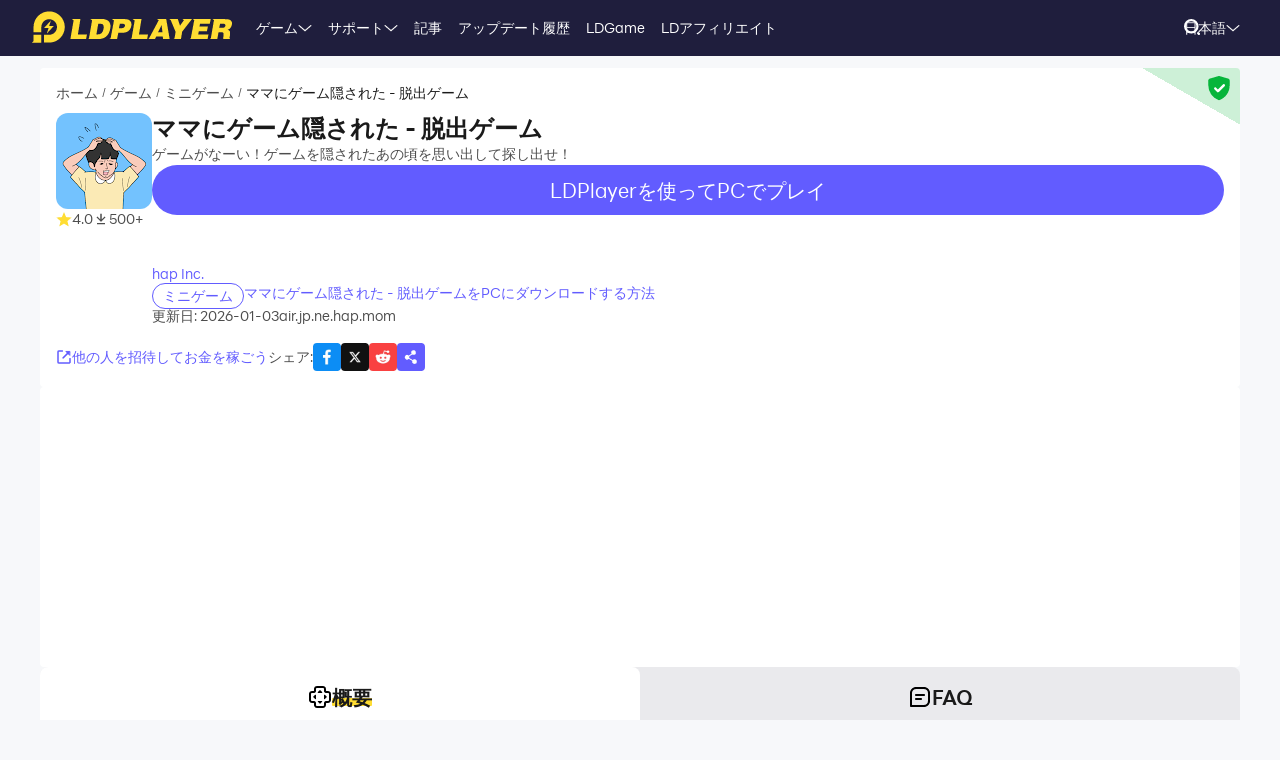

--- FILE ---
content_type: text/html; charset=utf-8
request_url: https://jp.ldplayer.net/games/air-jp-ne-hap-mom-on-pc.html
body_size: 99715
content:
<!DOCTYPE html><html lang="ja" dir="ltr"><head><meta charSet="utf-8"/><meta name="viewport" content="width=device-width, initial-scale=1"/><link rel="preload" as="image" imageSrcSet="https://res.ldrescdn.com/web/900x1600.webp 640w, https://res.ldrescdn.com/web/1080x2400.webp 768w, https://res.ldrescdn.com/web/2600x2600.webp 1920w, https://res.ldrescdn.com/web/3600x3600.webp 2560w" imageSizes="100vw" fetchPriority="high"/><link rel="preload" as="image" imageSrcSet="https://play-lh.googleusercontent.com/ZDhMuQBFULpWJsA5pwg8-Amt_EIwTPflw2uQN7NbzMYT3Awu1NyRB8wNepxoxX1TtKIxbBjXaePgLsDS5_-C=w640 1x, https://play-lh.googleusercontent.com/ZDhMuQBFULpWJsA5pwg8-Amt_EIwTPflw2uQN7NbzMYT3Awu1NyRB8wNepxoxX1TtKIxbBjXaePgLsDS5_-C=w1080 2x"/><link rel="stylesheet" href="https://res.ldrescdn.com/ldplayer-official/_next/static/chunks/609d114a4a2f5f40.css" data-precedence="next"/><link rel="stylesheet" href="https://res.ldrescdn.com/ldplayer-official/_next/static/chunks/5f3c0529e3003c7c.css" data-precedence="next"/><link rel="stylesheet" href="https://res.ldrescdn.com/ldplayer-official/_next/static/chunks/6101c4ebffb71d3b.css" data-precedence="next"/><style data-precedence="middle" data-href="responsive-style">html{ font-size: 4vw; }
@media (min-width: 768px) { html { font-size:2vw; } }
@media (min-width: 1024px) { html { font-size:min(16px,1.5625vw); } }
@media (min-width: 1280px) { html { font-size:min(16px,1.25vw); } }
@media (min-width: 1920px) { html { font-size:0.8334vw; } }</style><link rel="preload" as="script" fetchPriority="low" href="https://res.ldrescdn.com/ldplayer-official/_next/static/chunks/fd972ce63c3e72b5.js"/><script src="https://res.ldrescdn.com/ldplayer-official/_next/static/chunks/efc907b1ab86c016.js" async=""></script><script src="https://res.ldrescdn.com/ldplayer-official/_next/static/chunks/030b9a114b8c671e.js" async=""></script><script src="https://res.ldrescdn.com/ldplayer-official/_next/static/chunks/3d858539e125bf8c.js" async=""></script><script src="https://res.ldrescdn.com/ldplayer-official/_next/static/chunks/000acc5e342ae1cf.js" async=""></script><script src="https://res.ldrescdn.com/ldplayer-official/_next/static/chunks/c664320ac09192e0.js" async=""></script><script src="https://res.ldrescdn.com/ldplayer-official/_next/static/chunks/turbopack-4080a82a8191642a.js" async=""></script><script src="https://res.ldrescdn.com/ldplayer-official/_next/static/chunks/71ea310491b50104.js" async=""></script><script src="https://res.ldrescdn.com/ldplayer-official/_next/static/chunks/3704133a6b32f8ce.js" async=""></script><script src="https://res.ldrescdn.com/ldplayer-official/_next/static/chunks/0650b533a82243ca.js" async=""></script><script src="https://res.ldrescdn.com/ldplayer-official/_next/static/chunks/618ce5a7cf430490.js" async=""></script><script src="https://res.ldrescdn.com/ldplayer-official/_next/static/chunks/5a5ce0fe51b3192a.js" async=""></script><script src="https://res.ldrescdn.com/ldplayer-official/_next/static/chunks/600b0befa3c7ceba.js" async=""></script><script src="https://res.ldrescdn.com/ldplayer-official/_next/static/chunks/05bc81e7d412f54b.js" async=""></script><script src="https://res.ldrescdn.com/ldplayer-official/_next/static/chunks/0d87fd900d62281f.js" async=""></script><script src="https://res.ldrescdn.com/ldplayer-official/_next/static/chunks/12cf442bc1a0f8ab.js" async=""></script><script src="https://res.ldrescdn.com/ldplayer-official/_next/static/chunks/65db231b82fe13b9.js" async=""></script><script src="https://res.ldrescdn.com/ldplayer-official/_next/static/chunks/dac86dd3b6cc6a0e.js" async=""></script><script src="https://res.ldrescdn.com/ldplayer-official/_next/static/chunks/30bc83d26956d321.js" async=""></script><script src="https://res.ldrescdn.com/ldplayer-official/_next/static/chunks/d8d848ef9b277d94.js" async=""></script><script src="https://res.ldrescdn.com/ldplayer-official/_next/static/chunks/7d9c8596afe92187.js" async=""></script><script src="https://res.ldrescdn.com/ldplayer-official/_next/static/chunks/9f1218b2647e2a0d.js" async=""></script><script src="https://res.ldrescdn.com/ldplayer-official/_next/static/chunks/074ad26a84d92255.js" async=""></script><script src="https://res.ldrescdn.com/ldplayer-official/_next/static/chunks/7ed6ec89afb8e5f8.js" async=""></script><script src="https://res.ldrescdn.com/ldplayer-official/_next/static/chunks/1b1d219e989e11ba.js" async=""></script><script src="https://res.ldrescdn.com/ldplayer-official/_next/static/chunks/d2126f38ae0d0729.js" async=""></script><link rel="preload" href="https://res.ldrescdn.com/ldplayer-official/_next/static/chunks/609d114a4a2f5f40.css" as="stylesheet"/><link rel="preload" href="https://res.ldrescdn.com/ldplayer-official/_next/static/chunks/5f3c0529e3003c7c.css" as="stylesheet"/><link rel="preload" href="https://res.ldrescdn.com/ldplayer-official/_next/static/chunks/6101c4ebffb71d3b.css" as="stylesheet"/><link rel="preload" href="https://res.ldrescdn.com/fonts/LINE_Seed_Sans/index.css" as="style"/><link rel="preload" href="https://res.ldrescdn.com/fonts/LINE_Seed_Sans/index.css" as="stylesheet"/><link rel="preload" href="https://res.ldrescdn.com/fonts/LINE_Seed_Sans_JP/index.css" as="style"/><link rel="preload" href="https://res.ldrescdn.com/fonts/LINE_Seed_Sans_JP/index.css" as="stylesheet"/><link rel="preload" href="https://fundingchoicesmessages.google.com/i/pub-3593861583707338?ers=1" as="script" nonce="KeFO61U28iVeAQ6SwgBCOQ"/><link rel="preload" href="https://yandex.ru/ads/system/context.js" as="script"/><link rel="preconnect" href="https://res.ldrescdn.com"/><link rel="dns-prefetch" href="https://res.ldrescdn.com"/><link rel="preload" href="https://res.ldrescdn.com/fonts/LINE_Seed_Sans/index.css" as="style"/><link rel="preload" href="https://res.ldrescdn.com/fonts/LINE_Seed_Sans_JP/index.css" as="style"/><meta name="theme-color" content="#f7f8fa"/><title>ママにゲーム隠された - 脱出ゲーム PC版ダウンロード - LDPlayer</title><meta name="description" content="LDPlayerでPCにママにゲーム隠された - 脱出ゲームをダウンロード＆プレイ！大画面でキーボード操作、スムーズな高フレームレート体験。"/><meta name="keywords" content="ママにゲーム隠された - 脱出ゲーム パソコン版、ママにゲーム隠された - 脱出ゲーム PC版、ママにゲーム隠された - 脱出ゲームPCエミュレータ、ママにゲーム隠された - 脱出ゲーム PC版ダウンロード、PCでママにゲーム隠された - 脱出ゲームをプレイする"/><meta name="robots" content="index, follow"/><meta name="admaven-placement" content="Bqja8qjwG"/><link rel="canonical" href="https://jp.ldplayer.net/games/air-jp-ne-hap-mom-on-pc.html"/><link rel="alternate" hrefLang="ja" href="https://jp.ldplayer.net/games/air-jp-ne-hap-mom-on-pc.html"/><link rel="alternate" hrefLang="x-default" href="https://www.ldplayer.net"/><meta property="og:title" content="ママにゲーム隠された - 脱出ゲーム PC版ダウンロード - LDPlayer"/><meta property="og:description" content="LDPlayerでPCにママにゲーム隠された - 脱出ゲームをダウンロード＆プレイ！大画面でキーボード操作、スムーズな高フレームレート体験。"/><meta property="og:url" content="https://jp.ldplayer.net/games/air-jp-ne-hap-mom-on-pc.html"/><meta property="og:site_name" content="ママにゲーム隠された - 脱出ゲーム PC版ダウンロード - LDPlayer"/><meta property="og:image" content="https://play-lh.googleusercontent.com/UAYE5Bic0zJBgpPXxCcYwdoxHb2b1GxktYtg2RZ1M50LSjsB3cSyARR8AcURS9HNeY4=w1024"/><meta property="og:type" content="website"/><meta name="twitter:card" content="summary_large_image"/><meta name="twitter:title" content="ママにゲーム隠された - 脱出ゲーム PC版ダウンロード - LDPlayer"/><meta name="twitter:description" content="LDPlayerでPCにママにゲーム隠された - 脱出ゲームをダウンロード＆プレイ！大画面でキーボード操作、スムーズな高フレームレート体験。"/><meta name="twitter:image" content="https://play-lh.googleusercontent.com/UAYE5Bic0zJBgpPXxCcYwdoxHb2b1GxktYtg2RZ1M50LSjsB3cSyARR8AcURS9HNeY4=w1024"/><link rel="icon" href="https://res.ldrescdn.com/gw/static/ld_gw/assets/favicon.ico" type="image/x-icon" sizes="48x48"/><link rel="icon" href="https://res.ldrescdn.com/gw/static/ld_gw/assets/favicon.png" type="image/png" sizes="48x48"/><link rel="stylesheet" href="https://res.ldrescdn.com/fonts/LINE_Seed_Sans/index.css"/><link rel="stylesheet" href="https://res.ldrescdn.com/fonts/LINE_Seed_Sans_JP/index.css"/><script src="https://res.ldrescdn.com/ldplayer-official/_next/static/chunks/a6dad97d9634a72d.js" noModule=""></script></head><body class="bg-white-2 c-black-2"><img alt="" srcSet="https://res.ldrescdn.com/web/900x1600.webp 640w, https://res.ldrescdn.com/web/1080x2400.webp 768w, https://res.ldrescdn.com/web/2600x2600.webp 1920w, https://res.ldrescdn.com/web/3600x3600.webp 2560w" sizes="100vw" style="position:fixed;top:0;left:0;width:100%;height:99%;z-index:-1" fetchPriority="high"/><header id="layout-header" class="w-full h-14 c-white-1 relative z-999"><div class="h-14 w-full bg-dark-1"><div class="grid size-full px-8 lt-lg:hidden"><div class="grid-area-[1/1] w-fit flex items-center"><a class="" href="/"><span class="sr-only">home page</span><svg xmlns="http://www.w3.org/2000/svg" width="1em" height=".16em" fill="none" viewBox="0 0 1024 160" class="c-yellow-5 text-50"><path fill="currentColor" fill-rule="evenodd" d="M247.84 39.561h-43.29l8.561 6.102-16.587 96.209h80.185l4.815-23.976h-46.5l12.842-78.335zm153.515 43.223.433-6.916c0-8.542-2.37-16.22-6.421-21.941-4.051-5.696-9.096-8.9-16.027-11.187-3.363-1.246-7.006-2.568-11.236-3.204h-68.948l8.561 6.102-16.026 93.005-5.377 3.204h49.711c11.058 0 20.69-1.195 29.888-4.831s16.587-9.408 22.141-17.264c6.065-8.339 10.243-18.84 12.562-31.502l.713-5.466zm-35.06 6.636c-3.363 19.272-12.485 28.476-28.639 28.476h-8.026l9.631-54.359h6.421c7.975 0 13.071.661 16.434 3.204q5.045 3.813 5.045 12.738c0 2.873-.28 6.178-.866 9.916zm142.94-22.68c0-6.228-1.503-11.44-4.408-15.534-2.879-4.068-7.21-7.119-12.994-9.128-5.402-2.212-12.052-2.517-21.097-2.517h-60.947l9.911 7.043-17.097 90.946-7.236 4.322h40.105l6.421-31.985h17.632c28.104 0 44.156-11.365 48.768-34.603.586-3.178.942-5.975.942-8.569zm-37.658 15.256c-3.032 2.644-6.676 3.966-10.906 3.966h-15.593l4.815-22.425h11.211c10.498 0 15.008 2.416 15.008 8.467 0 4.017-1.529 7.373-4.535 9.992m76.158 35.9 12.842-78.335h-44.895l9.988 7.12-15.849 91.987-5.376 3.204h85l4.816-23.976h-46.526m104.212-78.335H640.71l8.128 5.797-49.94 93.717-4.714 2.822h35.29l6.421-12.788h33.684l1.605 12.788h33.684l-17.632-102.31h-35.289zm-6.396 67.148 17.632-36.765 4.816 36.765zm136.291-67.148h-11.237l7.44 5.289-20.256 28.273-11.236-33.562h-43.29l6.828 4.857 25.25 60.689-5.86 33.561-5.376 3.204h38.5l6.421-38.367 49.71-63.944zm72.183 62.343h41.685l4.816-23.976h-43.29l3.21-14.39h49.711l4.816-23.977h-91.396l7.084 5.035-17.683 94.047-5.427 3.254h91.395l4.816-23.975h-52.921l3.21-15.993zm163.685-20.035c3.79-6 6.29-13.653 6.29-21.51 0-7.297-3.52-12.102-9.33-15.89-5.83-3.789-15.742-4.882-30.749-4.882h-59.342l7.134 5.085-16.205 94.022-5.376 3.203h38.474l6.421-35.163h4.815c7.873 0 13.785.102 16.791 1.195 2.981 1.094 4.485 4.018 4.485 8.696l-1.147 11.645c-.586 4.322-.866 7.83-.866 10.5v3.102h35.285v-3.204c-1.63 0-2.8-.254-3.1-2.364l1.14-7.043 1.45-8.06c.59-4.322.51-7.22.51-9.712 0-5.466-.63-9.662-2.67-11.594-1.73-2.008-4.69-3.788-10.17-6 7.42-1.83 12.36-6.051 16.16-12.052zm-27.394-8.721c-.866 6.712-5.631 11.187-16.027 11.187h-16.026l4.815-20.772h16.027c2.115 0 4.331-.127 6.344.839s3.44 2.237 4.255 3.814c.816 1.576.918 3.025.612 4.932M8.001 152.017 0 160h47.953v-39.994H8zM87.879 0C44.207 0 8.74 35.112 8.026 78.665h-.025v27.993h39.952V78.665h.025c.713-21.484 18.294-38.671 39.927-38.671s39.952 17.899 39.952 39.993-17.887 39.994-39.952 39.994H61.279v39.994h26.626c44.13 0 79.904-35.824 79.904-80.013S132.01 0 87.879 0M61.253 85.632h23.492l-8.765 27.713 35.875-38.544H87.522l9.632-28.12-35.926 38.95z" clip-rule="evenodd"></path></svg></a><div class="flex h-full mis-4 flex-1 xl:mis-8"><div class="group flex items-center gap-x-1.2 px-2 xl:px-5 text-3.5"><div class="relative h-full flex-center of-hidden"><a class="h-full flex items-center" href="/games">ゲーム</a><span class="absolute inline-block content-empty bottom-0 left-0 w-full h-0 bg-#ffe500 rd-5px transition-all-200 group-hover:h-1"></span></div><svg xmlns="http://www.w3.org/2000/svg" width="1em" height=".5em" fill="none" viewBox="0 0 12 6" class="aspect-ratio-2/1 h-auto text-1em"><path stroke="#F5F5F5" stroke-linecap="round" d="M11 .539 6 4.873 1 .54"></path></svg><div class="absolute top-full z-9999 h-0 w-full of-hidden rd-1 transition-all-300" group-hover="size-auto"><a class="h-9 flex items-center bg-black-2 bg-op-90 c-gray-5 c-op-90 transition-all-100" un-hover="c-yellow-1 bg-black-1" group-hover="px-4" href="/games/type/108.html">アクション</a><a class="h-9 flex items-center bg-black-2 bg-op-90 c-gray-5 c-op-90 transition-all-100" un-hover="c-yellow-1 bg-black-1" group-hover="px-4" href="/games/type/103.html">ロールプレイング</a><a class="h-9 flex items-center bg-black-2 bg-op-90 c-gray-5 c-op-90 transition-all-100" un-hover="c-yellow-1 bg-black-1" group-hover="px-4" href="/games/type/105.html">アドベンチャー</a><a class="h-9 flex items-center bg-black-2 bg-op-90 c-gray-5 c-op-90 transition-all-100" un-hover="c-yellow-1 bg-black-1" group-hover="px-4" href="/games/type/101.html">頭脳系</a><a class="h-9 flex items-center bg-black-2 bg-op-90 c-gray-5 c-op-90 transition-all-100" un-hover="c-yellow-1 bg-black-1" group-hover="px-4" href="/games/type/120.html">アーケード</a><a class="h-9 flex items-center bg-black-2 bg-op-90 c-gray-5 c-op-90 transition-all-100" un-hover="c-yellow-1 bg-black-1" group-hover="px-4" href="/games/type/140.html">カード</a><a class="h-9 flex items-center bg-black-2 bg-op-90 c-gray-5 c-op-90 transition-all-100" un-hover="c-yellow-1 bg-black-1" group-hover="px-4" href="/games/type/102.html">ミニゲーム</a><a class="h-9 flex items-center bg-black-2 bg-op-90 c-gray-5 c-op-90 transition-all-100" un-hover="c-yellow-1 bg-black-1" group-hover="px-4" href="/games/type/162.html">パズル</a><a class="h-9 flex items-center bg-black-2 bg-op-90 c-gray-5 c-op-90 transition-all-100" un-hover="c-yellow-1 bg-black-1" group-hover="px-4" href="/games/type/104.html">レース</a></div></div><div class="group flex items-center gap-x-1.2 px-2 xl:px-5 text-3.5"><div class="relative h-full flex-center of-hidden"><a class="h-full flex items-center" href="/support">サポート</a><span class="absolute inline-block content-empty bottom-0 left-0 w-full h-0 bg-#ffe500 rd-5px transition-all-200 group-hover:h-1"></span></div><svg xmlns="http://www.w3.org/2000/svg" width="1em" height=".5em" fill="none" viewBox="0 0 12 6" class="aspect-ratio-2/1 h-auto text-1em"><path stroke="#F5F5F5" stroke-linecap="round" d="M11 .539 6 4.873 1 .54"></path></svg><div class="absolute top-full z-9999 h-0 w-full of-hidden rd-1 transition-all-300" group-hover="size-auto"><a class="h-9 flex items-center bg-black-2 bg-op-90 c-gray-5 c-op-90 transition-all-100" un-hover="c-yellow-1 bg-black-1" group-hover="px-4" href="/blog/332.html">LDPlayer9の紹介</a><a class="h-9 flex items-center bg-black-2 bg-op-90 c-gray-5 c-op-90 transition-all-100" un-hover="c-yellow-1 bg-black-1" group-hover="px-4" href="/blog/156.html">初心者ガイド</a><a class="h-9 flex items-center bg-black-2 bg-op-90 c-gray-5 c-op-90 transition-all-100" un-hover="c-yellow-1 bg-black-1" group-hover="px-4" href="/blog/1.html">VT有効方法</a><a class="h-9 flex items-center bg-black-2 bg-op-90 c-gray-5 c-op-90 transition-all-100" un-hover="c-yellow-1 bg-black-1" group-hover="px-4" href="/blog/2.html">グラフィックスパフォーマンスの最適化</a><a class="h-9 flex items-center bg-black-2 bg-op-90 c-gray-5 c-op-90 transition-all-100" un-hover="c-yellow-1 bg-black-1" group-hover="px-4" href="/blog/99.html">30%/ 50%/ 94%で起動が停止</a><a class="h-9 flex items-center bg-black-2 bg-op-90 c-gray-5 c-op-90 transition-all-100" un-hover="c-yellow-1 bg-black-1" group-hover="px-4" href="/blog/105.html">CPUやメモリの設定コツ</a><a class="h-9 flex items-center bg-black-2 bg-op-90 c-gray-5 c-op-90 transition-all-100" un-hover="c-yellow-1 bg-black-1" group-hover="px-4" href="/blog/multi-instance-ldplayer.html">マルチインスタンス機能</a><a class="h-9 flex items-center bg-black-2 bg-op-90 c-gray-5 c-op-90 transition-all-100" un-hover="c-yellow-1 bg-black-1" group-hover="px-4" href="/blog/42.html">キーボードマッピングの使い方</a></div></div><div class="group flex items-center gap-x-1.2 px-2 xl:px-5 text-3.5"><div class="relative h-full flex-center of-hidden"><a class="h-full flex items-center" href="/blog">記事</a><span class="absolute inline-block content-empty bottom-0 left-0 w-full h-0 bg-#ffe500 rd-5px transition-all-200 group-hover:h-1"></span></div></div><div class="group flex items-center gap-x-1.2 px-2 xl:px-5 text-3.5"><div class="relative h-full flex-center of-hidden"><a class="h-full flex items-center" href="/other/version-history-and-release-notes.html">アップデート履歴</a><span class="absolute inline-block content-empty bottom-0 left-0 w-full h-0 bg-#ffe500 rd-5px transition-all-200 group-hover:h-1"></span></div></div><div class="group flex items-center gap-x-1.2 px-2 xl:px-5 text-3.5"><div class="relative h-full flex-center of-hidden"><a class="h-full flex items-center" href="/cpgame">LDGame</a><span class="absolute inline-block content-empty bottom-0 left-0 w-full h-0 bg-#ffe500 rd-5px transition-all-200 group-hover:h-1"></span></div></div><div class="group flex items-center gap-x-1.2 px-2 xl:px-5 text-3.5"><div class="relative h-full flex-center of-hidden"><a class="h-full flex items-center" href="/affiliate">LDアフィリエイト</a><span class="absolute inline-block content-empty bottom-0 left-0 w-full h-0 bg-#ffe500 rd-5px transition-all-200 group-hover:h-1"></span></div></div><div class="group flex items-center gap-x-1.2 px-2 xl:px-5 text-3.5"><div class="relative h-full flex-center of-hidden"><div class="h-full flex items-center" rel="nofollow" target="_blank"></div><span class="absolute inline-block content-empty bottom-0 left-0 w-full h-0 bg-#ffe500 rd-5px transition-all-200 group-hover:h-1"></span></div></div></div></div><div class="grid-area-[1/1] h-full w-fit flex items-center justify-self-end"><div class="relative rd-4 transition-all-300 bg-transparent"><div class="transition-all-300 relative w-0"><div class="w-full pis-4 pie-10"><input type="text" class="h-8 w-full bg-transparent text-4 c-black-2 placeholder:c-black-3" placeholder="ゲーム、情報、チュートリアルを検索"/></div><div class="absolute-center-end transition-all-300 cursor-pointer p-2 pie-4 z-1 c-white-1"><svg xmlns="http://www.w3.org/2000/svg" width="1em" height="1em" fill="none" viewBox="0 0 44 44" class="text-4"><circle cx="20" cy="20" r="17" stroke="currentColor" stroke-width="6"></circle><path stroke="currentColor" stroke-linecap="round" stroke-linejoin="round" stroke-width="6" d="m41 41-2-2"></path></svg></div></div><div class="absolute-top-start w-full rd-4 bg-white-1 shadow-xl transition-all-300 of-hidden pointer-events-none"></div></div><!--$?--><template id="B:0"></template><div class="h-full flex"></div><!--/$--><a class="btnDownload download-ldplayer" href="https://res.ldrescdn.com/download/LDPlayer9.exe?n=LDPlayer9_jp_1384_ld.exe"><span class="sr-only">download ldplayer</span><div class="hidden h-0 min-w-0 w-0 of-hidden whitespace-nowrap rd-6.25 text-center text-3.5 lh-8 op-0 transition-all-300 lg:block ld-button-yellow">LDPlayerをダウンロード</div></a></div></div></div></header><main class="flex-1"><script>(self.__next_s=self.__next_s||[]).push(["https://yandex.ru/ads/system/context.js",{"async":true}])</script><script>(self.__next_s=self.__next_s||[]).push([0,{"children":"window.yaContextCb = window.yaContextCb || []"}])</script><!--$--><!--/$--><script type="application/ld+json">{"@context":"https://schema.org","@type":"MobileApplication","name":"ママにゲーム隠された - 脱出ゲーム","description":"LDPlayerでPCにママにゲーム隠された - 脱出ゲームをダウンロード＆プレイ！大画面でキーボード操作、スムーズな高フレームレート体験。","url":"https://jp.ldplayer.net/games/air-jp-ne-hap-mom-on-pc.html","image":"https://play-lh.googleusercontent.com/UAYE5Bic0zJBgpPXxCcYwdoxHb2b1GxktYtg2RZ1M50LSjsB3cSyARR8AcURS9HNeY4=w1024","operatingSystem":"Windows, Android","applicationCategory":"GameApplication, MultimediaApplication","genre":["102"],"aggregateRating":{"@type":"AggregateRating","ratingValue":"4","bestRating":"5","ratingCount":107},"author":{"@type":"Organization","name":"KLab"},"offers":{"@type":"Offer","price":"0","priceCurrency":"USD"}}</script><div id="tool-anchor" data-share="facebook,X_dark,reddit" class="mb-15 w-full flex flex-col py-3 view-content" lt-lg="gap-2" un-lg="flex-row gap-4"><div class="w-full flex flex-1 flex-col gap-2 of-hidden"><section class="relative of-hidden card-box"><script type="application/ld+json">{"@context":"https://schema.org","@type":"BreadcrumbList","itemListElement":[{"@type":"ListItem","position":1,"item":"https://jp.ldplayer.net/","url":"https://jp.ldplayer.net/","name":"ホーム"},{"@type":"ListItem","position":2,"item":"https://jp.ldplayer.net/games/list","url":"https://jp.ldplayer.net/games/list","name":"ゲーム"},{"@type":"ListItem","position":3,"item":"https://jp.ldplayer.net/games/type/102.html","url":"https://jp.ldplayer.net/games/type/102.html","name":"ミニゲーム"},{"@type":"ListItem","position":4,"item":"https://jp.ldplayer.net/games/air-jp-ne-hap-mom-on-pc.html","url":"https://jp.ldplayer.net/games/air-jp-ne-hap-mom-on-pc.html","name":"ママにゲーム隠された - 脱出ゲーム"}]}</script><div class="flex mb-3 text-3.5 ltr:pr-2 rtl:pl-2"><p class="inline-flex items-center c-black-3 lh-1.25em [&amp;:last-child_.separator]:hidden"><a class="transition-all-150 hover:c-black-2 ws-nowrap" href="/">ホーム</a><span class="separator mx-1 text-0.7em">/</span></p><p class="inline-flex items-center c-black-3 lh-1.25em [&amp;:last-child_.separator]:hidden"><a class="transition-all-150 hover:c-black-2 ws-nowrap" href="/games/list">ゲーム</a><span class="separator mx-1 text-0.7em">/</span></p><p class="inline-flex items-center c-black-3 lh-1.25em [&amp;:last-child_.separator]:hidden"><a class="transition-all-150 hover:c-black-2 ws-nowrap" href="/games/type/102.html">ミニゲーム</a><span class="separator mx-1 text-0.7em">/</span></p><p class="inline-flex items-center c-black-3 lh-1.25em [&amp;:last-child_.separator]:hidden"><span class="transition-all-150 hover:c-black-2 c-black-2 line-clamp-1 ws-normal">ママにゲーム隠された - 脱出ゲーム</span></p></div><div class="mb-5 flex" lt-md="flex-col" un-md="flex-row gap-x-6"><div class="flex-shrink-0 flex-col lt-md:flex-center md:items-start"><img alt="ママにゲーム隠された - 脱出ゲーム" loading="lazy" width="96" height="96" decoding="async" data-nimg="1" class="size-24 rd-3 text-center" style="color:transparent" srcSet="https://play-lh.googleusercontent.com/yeXzOmqbNxUhwao-KwiW8UZf2O8OBD2_MhNaZdUNuilsGSIe-P8irm1BllSC7aPgcw=w96 1x, https://play-lh.googleusercontent.com/yeXzOmqbNxUhwao-KwiW8UZf2O8OBD2_MhNaZdUNuilsGSIe-P8irm1BllSC7aPgcw=w256 2x" src="https://play-lh.googleusercontent.com/yeXzOmqbNxUhwao-KwiW8UZf2O8OBD2_MhNaZdUNuilsGSIe-P8irm1BllSC7aPgcw=w256"/><div class="flex" lt-md="my-3 flex-row items-center gap-4" un-md="mt-3 flex-col gap-2"><span class="flex items-center gap-1"><svg xmlns="http://www.w3.org/2000/svg" width="1em" height=".938em" fill="none" viewBox="0 0 16 15" class="text-4 c-yellow-5"><path fill="currentColor" d="m8 0 2.116 5.088 5.493.44-4.185 3.584 1.278 5.36L8 11.6l-4.702 2.872 1.278-5.36L.392 5.528l5.492-.44z"></path></svg><span class="text-3.5 c-black-3">4.0</span></span><span class="flex items-center gap-1"><svg xmlns="http://www.w3.org/2000/svg" width="1em" height="1em" viewBox="0 0 24 24" class="text-4 c-black-3"><path fill="currentColor" d="M6 18h12v2H6zm5-14v8.586L6.707 8.293 5.293 9.707 12 16.414l6.707-6.707-1.414-1.414L13 12.586V4z"></path></svg><span class="text-3.5 c-black-3">500+</span></span></div></div><div class="flex flex-1 flex-col gap-y-2.5"><h2 class="line-clamp-1 text-6 font-600 lh-1.25em lt-md:text-center md:text-7.5">ママにゲーム隠された - 脱出ゲーム</h2><p class="text-3.5 c-black-3 lh-5.5 lt-md:text-center">ゲームがなーい！ゲームを隠されたあの頃を思い出して探し出せ！</p><div class="flex flex-col gap-3 md:hidden"><div class="btnDownload common-btn h-12.5 w-full flex-center rd-7.5 bg-purple-5 text-5 c-white-1">LDPlayerを使ってPCでプレイ</div><a class="btnDownload common-btn h-12.5 w-full rd-7.5 bg-cover bg-center bg-no-repeat" style="background-image:url()" href="https://res.ldrescdn.com/download/corp/com.gametree.lhlr.gp.ld/100010-100012-com.gametree.lhlr.gp.ld.apk"><span class="sr-only">recommend</span></a></div><a class="text-3.5 c-purple-5 lh-4.5 transition-all-100 hover:c-purple-6" href="/developers/hap%20Inc..html">hap Inc.</a><div class="flex gap-4" lt-md="flex-col" un-md="items-center justify-between"><div class="flex flex-shrink-0 gap-1"><a class="h-6 w-fit flex-center rd-5 px-2.5 text-3.5 ld-tag-purple-outline" href="/games/type/102.html">ミニゲーム</a></div><div class="line-clamp-1 cursor-pointer text-3.5 c-purple-5 lh-5 transition-all-100 hover:c-purple-6">ママにゲーム隠された - 脱出ゲームをPCにダウンロードする方法</div></div><div class="flex gap-2" lt-md="flex-col" un-md="items-center justify-between"><div class="text-3.5 c-black-3">更新日: 2026-01-03</div><div class="text-3.5 c-black-3">air.jp.ne.hap.mom</div></div></div></div><a class="download btnDownload mb-5 hidden md:block" href="/games/download/air-jp-ne-hap-mom-on-pc.html"><button type="button" class="ld-button h-12.5 w-full rd-8 text-4.5 font-600 ld-button-yellow"><h1 class="max-w-full flex items-center of-hidden text-ellipsis ws-nowrap"><span class="flex-1 of-hidden text-ellipsis ws-nowrap"> <!-- -->ママにゲーム隠された - 脱出ゲーム<!-- --> </span>をDL、PCでプレイ</h1></button></a><div class="flex items-center justify-between"><div class="flex gap-10"><span class="flex-center gap-1 text-3.5 c-purple-5 transition-all-100 lt-md:hidden hover:c-purple-6 cursor-pointer" type="button" aria-haspopup="dialog" aria-expanded="false" aria-controls="radix-_R_9gb6auqbsnpfaivb_" data-state="closed"><svg xmlns="http://www.w3.org/2000/svg" width="1em" height="1em" fill="none" viewBox="0 0 16 16" class="text-4 c-current"><path stroke="currentColor" stroke-linecap="round" stroke-width="1.5" d="M6.286 2H2.923A.923.923 0 0 0 2 2.923v10.154c0 .51.413.923.923.923h10.154c.51 0 .923-.413.923-.923V9.714M7.077 8.923l5.539-5.538"></path><path fill="currentColor" stroke="currentColor" stroke-linecap="round" stroke-linejoin="round" stroke-width="0.923" d="M13.539 2.461H9.846l3.693 3.693z"></path></svg><span>他の人を招待してお金を稼ごう</span></span></div><div class="flex flex-1 items-center lt-md:justify-between md:justify-end"><span class="text-3.5 c-black-3 md:hidden">シェア<!-- -->:</span><div class="inline-flex gap-3"><div class="of-hidden inline-block cursor-pointer size-7 rd-1 text-4" style="background-position:0% 0%;background-size:1600% auto;background-image:url(https://res.ldrescdn.com/ldplayer-official/_next/static/media/tp-icon.4fa3c07b.webp)"></div><div class="of-hidden inline-block cursor-pointer size-7 rd-1 text-4" style="background-position:13.333333333333334% 0%;background-size:1600% auto;background-image:url(https://res.ldrescdn.com/ldplayer-official/_next/static/media/tp-icon.4fa3c07b.webp)"></div><div class="of-hidden inline-block cursor-pointer size-7 rd-1 text-4" style="background-position:6.666666666666667% 0%;background-size:1600% auto;background-image:url(https://res.ldrescdn.com/ldplayer-official/_next/static/media/tp-icon.4fa3c07b.webp)"></div><div class="bg-purple-5 flex-center c-white-1 cursor-pointer size-7 rd-1 text-4" type="button" aria-haspopup="dialog" aria-expanded="false" aria-controls="radix-_R_1agb6auqbsnpfaivb_" data-state="closed"><svg xmlns="http://www.w3.org/2000/svg" width="1em" height="1em" fill="none" viewBox="0 0 18 18" class="text-1em"><path fill="currentColor" fill-rule="evenodd" d="M11.885 6.615a2.604 2.604 0 1 0-2.29-1.363l-3.2 2.203a2.604 2.604 0 1 0 .084 3.634l4.026 2.333a2.605 2.605 0 1 0 5.11.713 2.604 2.604 0 0 0-4.575-1.703L7.05 10.12a2.6 2.6 0 0 0-.04-1.722l3.33-2.29c.432.319.966.508 1.545.508" clip-rule="evenodd"></path></svg></div></div></div></div><div class="absolute h-16.5 w-28 rotate-30 bg-#07B53B bg-op-20 -right-6 -top-8.25"></div><div class="absolute right-2 top-1.75 cursor-pointer" type="button" aria-haspopup="dialog" aria-expanded="false" aria-controls="radix-_R_2kb6auqbsnpfaivb_" data-state="closed"><svg xmlns="http://www.w3.org/2000/svg" width="1em" height="1em" fill="none" viewBox="0 0 26 26" class="text-6.5"><path fill="#07B53B" d="M2.32 5.439c0-.825.544-1.552 1.337-1.783l8.826-2.576c.34-.099.701-.099 1.041 0l8.817 2.576a1.86 1.86 0 0 1 1.336 1.783v5.002c0 6.513-4.04 12.318-10.094 14.604a1.65 1.65 0 0 1-1.166 0A15.615 15.615 0 0 1 2.32 10.438z"></path><path fill="#fff" fill-rule="evenodd" d="M18.674 9.45a1.16 1.16 0 0 1 0 1.64L12.764 17a1.16 1.16 0 0 1-1.641 0l-2.73-2.729a1.16 1.16 0 1 1 1.642-1.641l1.909 1.908 5.088-5.089a1.16 1.16 0 0 1 1.642 0" clip-rule="evenodd"></path></svg></div></section><div class="bg-white-1 rd-1 h-280px"><ins class="adsbygoogle h-full" style="display:block;margin:auto" data-ad-client="ca-pub-3593861583707338" data-ad-slot="9194752524" data-ad-format="fluid" data-full-width-responsive="true"></ins></div><section class=""><ul class="relative z-0 h-15 w-full flex rd-t-2 bg-#eaeaed"><li class="flex-1 flex-center gap-1 z-1 transition-150 rd-t-2 cursor-pointer lt-md:flex-[1.75] bg-white-1"><img alt="" loading="lazy" width="24" height="24" decoding="async" data-nimg="1" class="inline-block shrink-0 lh-none text-6" style="color:transparent" src="https://res.ldrescdn.com/ldplayer-official/_next/static/media/content-tab-1.ede04aa2.svg"/><p un-before="ld-nav-item-before h-2" class="ld-nav-item text-5 font-600 c-black-2 lt-md:of-hidden">概要</p></li><li class="flex-1 flex-center gap-1 z-1 transition-150 rd-t-2 cursor-pointer"><img alt="" loading="lazy" width="24" height="24" decoding="async" data-nimg="1" class="inline-block shrink-0 lh-none text-6" style="color:transparent" src="https://res.ldrescdn.com/ldplayer-official/_next/static/media/content-tab-2.6b8aa031.svg"/><p un-before="ld-nav-item-before" class="ld-nav-item text-5 font-600 c-black-2 lt-md:of-hidden lt-md:w-0">FAQ</p></li></ul><div class="w-full transform-gpu"><div class="card-box w-full"><div class="flex flex-col w-full"><div class="relative"><div class="grid grid-rows-[0fr] of-hidden op-0 transition-all-300 min-h-36 op-100"><span class="min-h-0"><div><h2 class="mb-2 text-4 c-black-2 font-600">PCでLDPlayerを使用してママにゲーム隠された - 脱出ゲームをプレイ</h2><article class="rich-text-module__KFTknG__richText mb-10 flex-1" lang="jp"><body><p>ママにゲーム隠された - 脱出ゲームはhap Inc.が開発したミニゲームゲームであり、LDPlayerはWindows PC上でママにゲーム隠された - 脱出ゲームをプレイするための最適なプラットフォームであり、ママにゲーム隠された - 脱出ゲームで没入型の体験を提供します。</p>
<p>PCでママにゲーム隠された - 脱出ゲームをプレイする際、ある動作やタスクを繰り返すのが時間の浪費で退屈だと感じた場合、心配しないでください。マクロ機能があれば、その悩みを解消できます！画面記録機能をクリックして操作を記録し、それをマクロに任せるだけで、最小限の努力でゲームを楽々クリアできます！今すぐPCでママにゲーム隠された - 脱出ゲームをダウンロードしてプレイを始めましょう！</p>「ママにゲームを隠された」シリーズが1つのアプリにまとめました！<br>新作エピソード5が追加！<br><br>ママにかくされたゲームを探し出そう！！<br>タンスの中？本棚の上？それともソファーの下？<br>いったいどこなんだっーー！！<br><br>さまざまなステージをいろいろなアイテムを駆使して「GAME」を探し出せ！<br>ゆるくてシュールな脱出ゲーム風アプリです。<br><br>・使い方<br>手に入れたアイテムはドラッグ＆ドロップで使用できます。<br><br>ハップ<br>https://app.hap.ne.jp<br>https://x.com/hap_inc<br>一人でゆるくアプリつくってます</body></article><script id="clearStyle-special-vt-blog-content">document.addEventListener('DOMContentLoaded', () => {
            const richText = document.getElementById('special-vt-blog-content')
            if (richText) {
              richText.removeAttribute('style');
              const allElements = richText.querySelectorAll('*')
              allElements.forEach((el) => {
                if(el.style){
                  el.removeAttribute('style');
                }
              })
            }
        })</script></div></span></div><div class="absolute-bottom-start z-1 h-6 w-full from-transparent to-white-1 bg-gradient-to-b"></div></div><div class="h-8 flex cursor-pointer items-center justify-end text-3.5 c-purple-5 hover:c-purple-6"><span>表示</span><svg xmlns="http://www.w3.org/2000/svg" width="1em" height="1em" fill="none" viewBox="0 0 14 14" class="text-1em mis-1"><path stroke="currentColor" stroke-linecap="round" stroke-linejoin="round" stroke-width="1.5" d="M11.9 5.25 6.95 10.2 2 5.25"></path></svg></div><div class="w-full flex flex-1 flex-col"><div class="mb-4 flex flex-col gap-2 text-4 lh-6"><h2 class="c-black-2 font-600">ママにゲーム隠された - 脱出ゲーム PC版のスクリーンショットと動画</h2><div class="c-black-3">LDPlayerを使用してPCでママにゲーム隠された - 脱出ゲームをダウンロードしてプレイし、より広い視野、よりきれいなゲーム画面、よりクールな戦闘スキルとエフェクトを楽しんでください。究極の完璧なゲーム体験はすべてLDPlayerで。</div></div><section class="flex-1 w-full"><div class="of-hidden rd-2"><div class="mis--4 flex transform-gpu touch-pan-y touch-pinch-zoom"><div class="flex-shrink-0 min-w-0 pis-4"><div data-video="https://play.google.com/video/lava/web/player/yt:movie:GRSSh1bWdjE?autoplay=1&amp;embed=play" class="group relative cursor-pointer of-hidden rd-2"><img alt="" loading="eager" width="445" height="250" decoding="async" data-nimg="1" class="h-62.5 w-auto" style="color:transparent" srcSet="https://play-lh.googleusercontent.com/ZDhMuQBFULpWJsA5pwg8-Amt_EIwTPflw2uQN7NbzMYT3Awu1NyRB8wNepxoxX1TtKIxbBjXaePgLsDS5_-C=w640 1x, https://play-lh.googleusercontent.com/ZDhMuQBFULpWJsA5pwg8-Amt_EIwTPflw2uQN7NbzMYT3Awu1NyRB8wNepxoxX1TtKIxbBjXaePgLsDS5_-C=w1080 2x" src="https://play-lh.googleusercontent.com/ZDhMuQBFULpWJsA5pwg8-Amt_EIwTPflw2uQN7NbzMYT3Awu1NyRB8wNepxoxX1TtKIxbBjXaePgLsDS5_-C=w1080"/><img alt="" loading="lazy" width="60" height="60" decoding="async" data-nimg="1" class="inline-block shrink-0 lh-none absolute-center-center size-15 text-15 transition-all-300 group-hover:scale-120" style="color:transparent" src="https://res.ldrescdn.com/ldplayer-official/_next/static/media/video-play-reverse.1e0fa029.svg"/></div></div><div class="flex-shrink-0 min-w-0 pis-4"><div class="group relative cursor-zoom-in of-hidden rd-2"><img data-zoomable="true" alt="" loading="lazy" width="445" height="250" decoding="async" data-nimg="1" class="h-62.5 w-auto" style="color:transparent" srcSet="https://play-lh.googleusercontent.com/UAYE5Bic0zJBgpPXxCcYwdoxHb2b1GxktYtg2RZ1M50LSjsB3cSyARR8AcURS9HNeY4=w640 1x, https://play-lh.googleusercontent.com/UAYE5Bic0zJBgpPXxCcYwdoxHb2b1GxktYtg2RZ1M50LSjsB3cSyARR8AcURS9HNeY4=w1080 2x" src="https://play-lh.googleusercontent.com/UAYE5Bic0zJBgpPXxCcYwdoxHb2b1GxktYtg2RZ1M50LSjsB3cSyARR8AcURS9HNeY4=w1080"/></div></div><div class="flex-shrink-0 min-w-0 pis-4"><div class="group relative cursor-zoom-in of-hidden rd-2"><img data-zoomable="true" alt="" loading="lazy" width="445" height="250" decoding="async" data-nimg="1" class="h-62.5 w-auto" style="color:transparent" srcSet="https://play-lh.googleusercontent.com/ZDhMuQBFULpWJsA5pwg8-Amt_EIwTPflw2uQN7NbzMYT3Awu1NyRB8wNepxoxX1TtKIxbBjXaePgLsDS5_-C=w640 1x, https://play-lh.googleusercontent.com/ZDhMuQBFULpWJsA5pwg8-Amt_EIwTPflw2uQN7NbzMYT3Awu1NyRB8wNepxoxX1TtKIxbBjXaePgLsDS5_-C=w1080 2x" src="https://play-lh.googleusercontent.com/ZDhMuQBFULpWJsA5pwg8-Amt_EIwTPflw2uQN7NbzMYT3Awu1NyRB8wNepxoxX1TtKIxbBjXaePgLsDS5_-C=w1080"/></div></div><div class="flex-shrink-0 min-w-0 pis-4"><div class="group relative cursor-zoom-in of-hidden rd-2"><img data-zoomable="true" alt="" loading="lazy" width="445" height="250" decoding="async" data-nimg="1" class="h-62.5 w-auto" style="color:transparent" srcSet="https://play-lh.googleusercontent.com/AE9j0qnFMjdv1J-gYqafAzLoPxf6DlQD455kX_VAC-2YNw57uWGCBEzHTXBpBjfSBQ=w640 1x, https://play-lh.googleusercontent.com/AE9j0qnFMjdv1J-gYqafAzLoPxf6DlQD455kX_VAC-2YNw57uWGCBEzHTXBpBjfSBQ=w1080 2x" src="https://play-lh.googleusercontent.com/AE9j0qnFMjdv1J-gYqafAzLoPxf6DlQD455kX_VAC-2YNw57uWGCBEzHTXBpBjfSBQ=w1080"/></div></div><div class="flex-shrink-0 min-w-0 pis-4"><div class="group relative cursor-zoom-in of-hidden rd-2"><img data-zoomable="true" alt="" loading="lazy" width="445" height="250" decoding="async" data-nimg="1" class="h-62.5 w-auto" style="color:transparent" srcSet="https://play-lh.googleusercontent.com/a4aO_vUPgexmUFC7kWmVaeeclsjN0NGUl4ZXym3oGxBmLnA-ZpPvCdRuZc9CbgvBn0s=w640 1x, https://play-lh.googleusercontent.com/a4aO_vUPgexmUFC7kWmVaeeclsjN0NGUl4ZXym3oGxBmLnA-ZpPvCdRuZc9CbgvBn0s=w1080 2x" src="https://play-lh.googleusercontent.com/a4aO_vUPgexmUFC7kWmVaeeclsjN0NGUl4ZXym3oGxBmLnA-ZpPvCdRuZc9CbgvBn0s=w1080"/></div></div></div></div></section></div></div></div><div class="card-box w-full hidden"><div class="flex flex-col gap-4"><div class="rd-2 bg-gray-5 p-5"><div class="flex cursor-pointer items-center justify-between gap-2 transition-all-150"><h3 class="text-4 c-black-2 font-600 lh-6 hover:c-purple-5">LDPlayerの使用は安全か合法ですか？</h3><p class="flex-center flex-shrink-0 gap-1 c-purple-5"><span class="text-3.5 lt-md:hidden">表示</span><svg xmlns="http://www.w3.org/2000/svg" width="1em" height="1em" fill="none" viewBox="0 0 14 14" class="text-4 transition-all-150"><path stroke="currentColor" stroke-linecap="round" stroke-linejoin="round" stroke-width="1.5" d="M11.9 5.25 6.95 10.2 2 5.25"></path></svg></p></div><div class="grid grid-rows-[0fr] of-hidden op-0 transition-all-300"><span class="min-h-0"><div class="mt-6 text-4 c-black-3 lh-6 [&amp;_a:hover]:c-purple-6 [&amp;_a]:c-purple-5">LDPlayerは、ユーザーの許可なしに、ユーザーのコンピューターにプログラムをインストールしたり、ユーザーのプライバシー情報を侵害したりすることは絶対にありません。また、ユーザーのコンピューターでのマイニングも行いません。詳細については、<a href="/blog/56.html" target="_blank">LDPlayerのセキュリティに関するFAQ</a>をご覧ください。<br/>
LDPlayerは、最も信頼されているゲーム開発者向けのエミュレータであり、高速かつ軽量であり、100万以上のゲーム、200以上の地域、19以上の言語をサポートしており、ダウンロード数は2.7億を超えています。また、LDPlayerはAndroid 9.0システムをベースにしており、IntelまたはAMDデバイスのコンピューターを使用しても、最適なパフォーマンスを提供し、ママにゲーム隠された - 脱出ゲームでより良い体験を得るのに役立ちます。</div></span></div></div><div class="rd-2 bg-gray-5 p-5"><div class="flex cursor-pointer items-center justify-between gap-2 transition-all-150"><h3 class="text-4 c-black-2 font-600 lh-6 hover:c-purple-5">LDPlayerを使用してPCでママにゲーム隠された - 脱出ゲームをプレイした後、他のプラットフォームでゲームの進行状況を同期できますか？</h3><p class="flex-center flex-shrink-0 gap-1 c-purple-5"><span class="text-3.5 lt-md:hidden">表示</span><svg xmlns="http://www.w3.org/2000/svg" width="1em" height="1em" fill="none" viewBox="0 0 14 14" class="text-4 transition-all-150"><path stroke="currentColor" stroke-linecap="round" stroke-linejoin="round" stroke-width="1.5" d="M11.9 5.25 6.95 10.2 2 5.25"></path></svg></p></div><div class="grid grid-rows-[0fr] of-hidden op-0 transition-all-300"><span class="min-h-0"><div class="mt-6 text-4 c-black-3 lh-6 [&amp;_a:hover]:c-purple-6 [&amp;_a]:c-purple-5">LDPlayerを使用してPCでゲームをプレイする場合、実際にはPCでAndroidスマートフォンの環境をシミュレートしています。あなたがインストールするのは、依然としてAndroidスマートフォン版のゲームのインストールパッケージです。ゲームアカウントを連携している場合、Androidスマートフォン版のゲームをどのプラットフォームで使用しても、連携したアカウントにログインすればゲームの進行状況を同期することができます。ただし、iOSバージョンのゲームの場合は、iOSとAndroidのプラットフォームでゲームアカウントが相互に連携できるかどうかに注意する必要があります。</div></span></div></div><div class="rd-2 bg-gray-5 p-5"><div class="flex cursor-pointer items-center justify-between gap-2 transition-all-150"><h3 class="text-4 c-black-2 font-600 lh-6 hover:c-purple-5">PCでママにゲーム隠された - 脱出ゲームをプレイするためのシステム要件は何ですか？</h3><p class="flex-center flex-shrink-0 gap-1 c-purple-5"><span class="text-3.5 lt-md:hidden">表示</span><svg xmlns="http://www.w3.org/2000/svg" width="1em" height="1em" fill="none" viewBox="0 0 14 14" class="text-4 transition-all-150"><path stroke="currentColor" stroke-linecap="round" stroke-linejoin="round" stroke-width="1.5" d="M11.9 5.25 6.95 10.2 2 5.25"></path></svg></p></div><div class="grid grid-rows-[0fr] of-hidden op-0 transition-all-300"><span class="min-h-0"><div class="mt-6 text-4 c-black-3 lh-6 [&amp;_a:hover]:c-purple-6 [&amp;_a]:c-purple-5"><p>システム：推奨Win10以上の64bitシステム、OpenGL 4.xを含む </p>
<p>CPU：第8世代Intel Core i3-8100 4コア以上、VTオプションを有効にする </p>
<p>グラフィックスカード：NVIDIA GeForce GTX1050 Ti 2Gグラフィックス以上 </p>
<p>メモリ：8GB以上 </p>
ストレージ：インストールドライブに10GB以上の空き容量を確保し、システムドライブに2GB以上の空き容量を確保してください。</div></span></div></div><div class="rd-2 bg-gray-5 p-5"><div class="flex cursor-pointer items-center justify-between gap-2 transition-all-150"><h3 class="text-4 c-black-2 font-600 lh-6 hover:c-purple-5">PCでスマホゲームをプレイする際、スマホのように、いつでもどこでもゲーム体験を実現できますか？</h3><p class="flex-center flex-shrink-0 gap-1 c-purple-5"><span class="text-3.5 lt-md:hidden">表示</span><svg xmlns="http://www.w3.org/2000/svg" width="1em" height="1em" fill="none" viewBox="0 0 14 14" class="text-4 transition-all-150"><path stroke="currentColor" stroke-linecap="round" stroke-linejoin="round" stroke-width="1.5" d="M11.9 5.25 6.95 10.2 2 5.25"></path></svg></p></div><div class="grid grid-rows-[0fr] of-hidden op-0 transition-all-300"><span class="min-h-0"><div class="mt-6 text-4 c-black-3 lh-6 [&amp;_a:hover]:c-purple-6 [&amp;_a]:c-purple-5">LDPlayerを使用してコンピューターでママにゲーム隠された - 脱出ゲームをプレイすると、コンピューターの高性能を十分に活用できるだけでなく、LDPlayerの<a href="https://www.oslink.io/ja" rel="nofollow" target="_blank">OSLink</a>機能を利用してリモートコントロールも楽しめます。これにより、スマートフォンのように、いつでもどこでもプレイできます。ゲームを中断することなくいつでも離れることができ、コンピューターに縛られることなくリモートコントロールが可能です。</div></span></div></div></div></div></div></section><div class="bg-white-1 rd-1 h-280px"><ins class="adsbygoogle h-full" style="display:block;margin:auto" data-ad-client="ca-pub-3593861583707338" data-ad-slot="3942425844" data-ad-format="fluid" data-full-width-responsive="true"></ins></div><section class="card-box"><div class="mb-4 flex flex items-center justify-between gap-2"><h2 class="text-4.5 c-black-2 font-600 lh-6">なぜLDPlayerを使用してPCでママにゲーム隠された - 脱出ゲームをプレイするのか？</h2></div><div class="mb-4 text-4 c-black-3 lh-5">LDPlayerは、マルチインスタンス、マクロ、操作記録など、スマホでは提供されていない独自のエミュレーター機能を提供します。</div><div class=""><div class=""><div class="mb-4 flex gap-4 flex-col md:flex-row"><div class="flex flex-1 flex-row justify-between" un-md="justify-start flex-col"><div class="relative rd-2 hover:bg-yellow-4 items-center cursor-pointer flex justify-between px-3 md:px-4 h-15 transition-all-150 bg-yellow-5!"><p class=""><img alt="" loading="lazy" width="24" height="24" decoding="async" data-nimg="1" class="inline-block shrink-0 lh-none v-text-top text-6" style="color:transparent" src="https://res.ldrescdn.com/ldplayer-official/_next/static/media/tab-8.ba3bedff.svg"/><span class="mis-2 text-3.5 font-600 lh-5">操作記録</span></p><svg xmlns="http://www.w3.org/2000/svg" width="1em" height="1em" fill="none" viewBox="0 0 20 20" class="mis-1 text-5 flex-shrink-0 transition-all-150 delay-50"><circle cx="10" cy="10" r="9" fill="currentColor"></circle><path fill="#fd3" d="M7 6.804a1 1 0 0 1 1.53-.848l5.113 3.196a1 1 0 0 1 0 1.696L8.53 14.044A1 1 0 0 1 7 13.196z"></path></svg><svg xmlns="http://www.w3.org/2000/svg" width="1em" height="1.012em" fill="none" viewBox="0 0 18 19" class="text-6 transition-all-150 c-yellow-5 absolute" lt-md="bottom--0.6em translate-x--50% left-50% rotate-90" un-md="top-50% translate-y--50% right--0.6em"><path fill="currentColor" d="M12.986 11.103a1.5 1.5 0 0 0 0-2.343L6.887 3.881c-.982-.785-2.437-.086-2.437 1.172v9.758c0 1.258 1.455 1.957 2.437 1.171z"></path></svg></div><div class="relative rd-2 hover:bg-yellow-4 items-center cursor-pointer flex justify-between px-3 md:px-4 h-15 transition-all-150"><p class="lt-md:size-6 of-hidden"><img alt="" loading="lazy" width="24" height="24" decoding="async" data-nimg="1" class="inline-block shrink-0 lh-none v-text-top text-6" style="color:transparent" src="https://res.ldrescdn.com/ldplayer-official/_next/static/media/tab-9.19f57244.svg"/><span class="mis-2 text-3.5 font-600 lh-5">高FPS</span></p><svg xmlns="http://www.w3.org/2000/svg" width="1em" height="1em" fill="none" viewBox="0 0 20 20" class="mis-1 text-5 flex-shrink-0 transition-all-150 delay-50 lt-md:w-0 op-0"><circle cx="10" cy="10" r="9" fill="currentColor"></circle><path fill="#fd3" d="M7 6.804a1 1 0 0 1 1.53-.848l5.113 3.196a1 1 0 0 1 0 1.696L8.53 14.044A1 1 0 0 1 7 13.196z"></path></svg><svg xmlns="http://www.w3.org/2000/svg" width="1em" height="1.012em" fill="none" viewBox="0 0 18 19" class="text-6 transition-all-150 c-yellow-5 absolute op-0" lt-md="bottom--0.6em translate-x--50% left-50% rotate-90" un-md="top-50% translate-y--50% right--0.6em"><path fill="currentColor" d="M12.986 11.103a1.5 1.5 0 0 0 0-2.343L6.887 3.881c-.982-.785-2.437-.086-2.437 1.172v9.758c0 1.258 1.455 1.957 2.437 1.171z"></path></svg></div><div class="relative rd-2 hover:bg-yellow-4 items-center cursor-pointer flex justify-between px-3 md:px-4 h-15 transition-all-150"><p class="lt-md:size-6 of-hidden"><img alt="" loading="lazy" width="24" height="24" decoding="async" data-nimg="1" class="inline-block shrink-0 lh-none v-text-top text-6" style="color:transparent" src="https://res.ldrescdn.com/ldplayer-official/_next/static/media/tab-4.8235601d.svg"/><span class="mis-2 text-3.5 font-600 lh-5">カスタマイズされたコントロール</span></p><svg xmlns="http://www.w3.org/2000/svg" width="1em" height="1em" fill="none" viewBox="0 0 20 20" class="mis-1 text-5 flex-shrink-0 transition-all-150 delay-50 lt-md:w-0 op-0"><circle cx="10" cy="10" r="9" fill="currentColor"></circle><path fill="#fd3" d="M7 6.804a1 1 0 0 1 1.53-.848l5.113 3.196a1 1 0 0 1 0 1.696L8.53 14.044A1 1 0 0 1 7 13.196z"></path></svg><svg xmlns="http://www.w3.org/2000/svg" width="1em" height="1.012em" fill="none" viewBox="0 0 18 19" class="text-6 transition-all-150 c-yellow-5 absolute op-0" lt-md="bottom--0.6em translate-x--50% left-50% rotate-90" un-md="top-50% translate-y--50% right--0.6em"><path fill="currentColor" d="M12.986 11.103a1.5 1.5 0 0 0 0-2.343L6.887 3.881c-.982-.785-2.437-.086-2.437 1.172v9.758c0 1.258 1.455 1.957 2.437 1.171z"></path></svg></div></div><div data-video="https://www.youtube.com/embed/KpFQUZSA9qk" class="group relative grid aspect-ratio-52/27 h-full flex-[1.75] cursor-pointer items-center of-hidden rd-2"><img alt="操作記録" loading="lazy" width="480" height="270" decoding="async" data-nimg="1" class="grid-area-[1/1] aspect-ratio-52/27 w-full h-fit transition-all-150" style="color:transparent" srcSet="https://res.ldrescdn.com/rms/ldplayer/process/img/49019b9da11e4fbf8c178873759204a51712112897.webp?x-oss-process=image/format,webp/quality,Q_100/resize,w_640 1x, https://res.ldrescdn.com/rms/ldplayer/process/img/49019b9da11e4fbf8c178873759204a51712112897.webp?x-oss-process=image/format,webp/quality,Q_100/resize,w_1080 2x" src="https://res.ldrescdn.com/rms/ldplayer/process/img/49019b9da11e4fbf8c178873759204a51712112897.webp?x-oss-process=image/format,webp/quality,Q_100/resize,w_1080"/><img alt="高FPS" loading="lazy" width="480" height="270" decoding="async" data-nimg="1" class="grid-area-[1/1] aspect-ratio-52/27 w-full h-fit transition-all-150 op-0 pointer-events-none" style="color:transparent" srcSet="https://res.ldrescdn.com/rms/ldplayer/process/img/812068716d564364b5de7e5facd5087d1712113114.webp?x-oss-process=image/format,webp/quality,Q_100/resize,w_640 1x, https://res.ldrescdn.com/rms/ldplayer/process/img/812068716d564364b5de7e5facd5087d1712113114.webp?x-oss-process=image/format,webp/quality,Q_100/resize,w_1080 2x" src="https://res.ldrescdn.com/rms/ldplayer/process/img/812068716d564364b5de7e5facd5087d1712113114.webp?x-oss-process=image/format,webp/quality,Q_100/resize,w_1080"/><img alt="カスタマイズされたコントロール" loading="lazy" width="480" height="270" decoding="async" data-nimg="1" class="grid-area-[1/1] aspect-ratio-52/27 w-full h-fit transition-all-150 op-0 pointer-events-none" style="color:transparent" srcSet="https://res.ldrescdn.com/rms/ldplayer/process/img/51c25ff1ad8c43d6a0a592c6057a89d71712112201.webp?x-oss-process=image/format,webp/quality,Q_100/resize,w_640 1x, https://res.ldrescdn.com/rms/ldplayer/process/img/51c25ff1ad8c43d6a0a592c6057a89d71712112201.webp?x-oss-process=image/format,webp/quality,Q_100/resize,w_1080 2x" src="https://res.ldrescdn.com/rms/ldplayer/process/img/51c25ff1ad8c43d6a0a592c6057a89d71712112201.webp?x-oss-process=image/format,webp/quality,Q_100/resize,w_1080"/><img alt="" loading="lazy" width="60" height="60" decoding="async" data-nimg="1" class="inline-block shrink-0 lh-none absolute-center-center text-15 transition-all-300 group-hover:scale-120" style="color:transparent" src="https://res.ldrescdn.com/ldplayer-official/_next/static/media/video-play-reverse.1e0fa029.svg"/></div></div><div class="grid transform-gpu rd-2 bg-gray-5 p-4 text-4 c-black-3 lh-6"><p class="grid-area-[1/1] [&amp;_a]:c-purple-5">操作手順を記録し、ママにゲーム隠された - 脱出ゲーム内で繰り返し行うアップグレードやタスク操作を簡単に一括実行できます。また、BOSSの狩りにも使用でき、ゲームの効率を向上させることができます。</p><p class="grid-area-[1/1] [&amp;_a]:c-purple-5 hidden">ゲーム画面がより滑らかで、アクションがより連続しており、ママにゲーム隠された - 脱出ゲームのゲーム視覚体験と没入感が向上します。</p><p class="grid-area-[1/1] [&amp;_a]:c-purple-5 hidden">LDPlayerでは、マウスとキーボードを使用してママにゲーム隠された - 脱出ゲームの操作をカスタマイズできます。タッチ操作と比べてより正確で便利であり、指の疲労感を軽減します。</p></div></div><div class="grid grid-rows-[0fr] of-hidden op-0 transition-all-300"><span class="min-h-0"><ul class="pt-4 grid grid-cols-2 gap-4"><li class="rd-2 bg-gray-5 p-4"><div class="mx-auto w-fit"><img alt="" loading="lazy" width="60" height="60" decoding="async" data-nimg="1" class="inline-block shrink-0 lh-none mb-2 rd-full bg-white-1 text-15" style="color:transparent" src="https://res.ldrescdn.com/ldplayer-official/_next/static/media/function-8.2302574a.svg"/></div><p class="mb-4 text-center text-4 c-black-2 font-600">ワンクリックマクロ</p><div class="text-center text-3.5 c-black-3 lh-5">一連の操作を1つのキーに組み合わせて、ママにゲーム隠された - 脱出ゲームでの前段階の作業を迅速かつ自動的に処理し、ゲームの効率と体験を向上させます。</div></li><li class="rd-2 bg-gray-5 p-4"><div class="mx-auto w-fit"><img alt="" loading="lazy" width="60" height="60" decoding="async" data-nimg="1" class="inline-block shrink-0 lh-none mb-2 rd-full bg-white-1 text-15" style="color:transparent" src="https://res.ldrescdn.com/ldplayer-official/_next/static/media/function-9.9de36d26.svg"/></div><p class="mb-4 text-center text-4 c-black-2 font-600">超長時間稼働</p><div class="text-center text-3.5 c-black-3 lh-5">LDPlayerを使用してママにゲーム隠された - 脱出ゲームを実行すると、電池切れや機器の過熱などの問題を心配する必要がなくなり、いつまでも遊び続けることができます。</div></li></ul></span></div><button class="ld-button mx-auto mt-4 h-10 min-w-50 gap-2 rd-5 text-4 ld-button-yellow" type="button"><span>さらに表示</span><svg xmlns="http://www.w3.org/2000/svg" width="1em" height="1em" fill="none" viewBox="0 0 14 14" class="text-1em"><path stroke="currentColor" stroke-linecap="round" stroke-linejoin="round" stroke-width="1.5" d="M11.9 5.25 6.95 10.2 2 5.25"></path></svg></button></div></section><div class="bg-white-1 rd-1 h-280px"><ins class="adsbygoogle h-full" style="display:block;margin:auto" data-ad-client="ca-pub-3593861583707338" data-ad-slot="6722833559" data-ad-format="fluid" data-full-width-responsive="true"></ins></div><section class="card-box" id="simulator-tuts"><div class="mb-4 flex flex items-center justify-between gap-2"><h2 class="text-4.5 c-black-2 font-600 lh-6">ママにゲーム隠された - 脱出ゲームをPCにダウンロードする方法</h2></div><section class=""><ul class="grid grid-cols-2 gap-4 md:grid-cols-3"><li class="relative flex-center flex-col justify-between gap-5 rd-2 bg-gray-5 p-5 text-center text-3.5 lh-5"><div class="relative"><img alt="" loading="lazy" width="60" height="60" decoding="async" data-nimg="1" class="inline-block shrink-0 lh-none rd-full text-15" style="color:transparent" src="https://res.ldrescdn.com/ldplayer-official/_next/static/media/step-1.21102334.svg"/><div class="absolute-bottom-center size-7 flex-center flex-1 translate-y-25% b-4 b-white-1 rd-full b-solid bg-yellow-5 text-3.5 font-600"><span>1</span></div></div><p class="flex-1">LDPlayerをダウンロードしてインストールします。</p><div class="z-1 absolute-center-end inset-ie--8.5"><svg xmlns="http://www.w3.org/2000/svg" width="1em" height="1.012em" fill="none" viewBox="0 0 18 19" class="mie--1 size-6 c-gray-5"><path fill="currentColor" d="M12.986 11.103a1.5 1.5 0 0 0 0-2.343L6.887 3.881c-.982-.785-2.437-.086-2.437 1.172v9.758c0 1.258 1.455 1.957 2.437 1.171z"></path></svg><svg xmlns="http://www.w3.org/2000/svg" width="1em" height="1.012em" fill="none" viewBox="0 0 18 19" class="mis--1 size-6 c-white-1"><path fill="currentColor" d="M12.986 11.103a1.5 1.5 0 0 0 0-2.343L6.887 3.881c-.982-.785-2.437-.086-2.437 1.172v9.758c0 1.258 1.455 1.957 2.437 1.171z"></path></svg></div></li><li class="relative flex-center flex-col justify-between gap-5 rd-2 bg-gray-5 p-5 text-center text-3.5 lh-5"><div class="relative"><img alt="" loading="lazy" width="60" height="60" decoding="async" data-nimg="1" class="inline-block shrink-0 lh-none rd-full text-15" style="color:transparent" src="https://res.ldrescdn.com/ldplayer-official/_next/static/media/step-2.779bbe70.svg"/><div class="absolute-bottom-center size-7 flex-center flex-1 translate-y-25% b-4 b-white-1 rd-full b-solid bg-yellow-5 text-3.5 font-600"><span>2</span></div></div><p class="flex-1">LDPlayerのシステムアプリからPlay ストアを実行してGoogleアカウントをログインします。</p><div class="z-1 lt-md:absolute-bottom-center lt-md:bottom--7 lt-md:rotate-90 md:absolute-center-end md:inset-ie--8.5"><svg xmlns="http://www.w3.org/2000/svg" width="1em" height="1.012em" fill="none" viewBox="0 0 18 19" class="mie--1 size-6 c-gray-5"><path fill="currentColor" d="M12.986 11.103a1.5 1.5 0 0 0 0-2.343L6.887 3.881c-.982-.785-2.437-.086-2.437 1.172v9.758c0 1.258 1.455 1.957 2.437 1.171z"></path></svg><svg xmlns="http://www.w3.org/2000/svg" width="1em" height="1.012em" fill="none" viewBox="0 0 18 19" class="mis--1 size-6 c-white-1"><path fill="currentColor" d="M12.986 11.103a1.5 1.5 0 0 0 0-2.343L6.887 3.881c-.982-.785-2.437-.086-2.437 1.172v9.758c0 1.258 1.455 1.957 2.437 1.171z"></path></svg></div></li><li class="relative flex-center flex-col justify-between gap-5 rd-2 bg-gray-5 p-5 text-center text-3.5 lh-5 order-3 md:order-1"><div class="relative"><img alt="" loading="lazy" width="60" height="60" decoding="async" data-nimg="1" class="inline-block shrink-0 lh-none rd-full text-15" style="color:transparent" src="https://res.ldrescdn.com/ldplayer-official/_next/static/media/step-3.194a68f8.svg"/><div class="absolute-bottom-center size-7 flex-center flex-1 translate-y-25% b-4 b-white-1 rd-full b-solid bg-yellow-5 text-3.5 font-600"><span>3</span></div></div><p class="flex-1">検索バーにママにゲーム隠された - 脱出ゲームと入力し、検索します。</p><div class="z-1 lt-md:absolute-center-start lt-md:rotate-180 lt-md:inset-is--8.5 md:absolute-bottom-center md:bottom--7 md:rotate-90"><svg xmlns="http://www.w3.org/2000/svg" width="1em" height="1.012em" fill="none" viewBox="0 0 18 19" class="mie--1 size-6 c-gray-5"><path fill="currentColor" d="M12.986 11.103a1.5 1.5 0 0 0 0-2.343L6.887 3.881c-.982-.785-2.437-.086-2.437 1.172v9.758c0 1.258 1.455 1.957 2.437 1.171z"></path></svg><svg xmlns="http://www.w3.org/2000/svg" width="1em" height="1.012em" fill="none" viewBox="0 0 18 19" class="mis--1 size-6 c-white-1"><path fill="currentColor" d="M12.986 11.103a1.5 1.5 0 0 0 0-2.343L6.887 3.881c-.982-.785-2.437-.086-2.437 1.172v9.758c0 1.258 1.455 1.957 2.437 1.171z"></path></svg></div></li><li class="relative flex-center flex-col justify-between gap-5 rd-2 bg-gray-5 p-5 text-center text-3.5 lh-5 order-2 md:order-4"><div class="relative"><img alt="" loading="lazy" width="60" height="60" decoding="async" data-nimg="1" class="inline-block shrink-0 lh-none rd-full text-15" style="color:transparent" src="https://res.ldrescdn.com/ldplayer-official/_next/static/media/step-4.88467405.svg"/><div class="absolute-bottom-center size-7 flex-center flex-1 translate-y-25% b-4 b-white-1 rd-full b-solid bg-yellow-5 text-3.5 font-600"><span>4</span></div></div><p class="flex-1">検索結果からママにゲーム隠された - 脱出ゲームを選択してインストールします。</p><div class="z-1 lt-md:absolute-bottom-center lt-md:bottom--7 lt-md:rotate-90 md:absolute-center-start md:rotate-180 md:inset-is--8.5"><svg xmlns="http://www.w3.org/2000/svg" width="1em" height="1.012em" fill="none" viewBox="0 0 18 19" class="mie--1 size-6 c-gray-5"><path fill="currentColor" d="M12.986 11.103a1.5 1.5 0 0 0 0-2.343L6.887 3.881c-.982-.785-2.437-.086-2.437 1.172v9.758c0 1.258 1.455 1.957 2.437 1.171z"></path></svg><svg xmlns="http://www.w3.org/2000/svg" width="1em" height="1.012em" fill="none" viewBox="0 0 18 19" class="mis--1 size-6 c-white-1"><path fill="currentColor" d="M12.986 11.103a1.5 1.5 0 0 0 0-2.343L6.887 3.881c-.982-.785-2.437-.086-2.437 1.172v9.758c0 1.258 1.455 1.957 2.437 1.171z"></path></svg></div></li><li class="relative flex-center flex-col justify-between gap-5 rd-2 bg-gray-5 p-5 text-center text-3.5 lh-5 order-4 md:order-3"><div class="relative"><img alt="" loading="lazy" width="60" height="60" decoding="async" data-nimg="1" class="inline-block shrink-0 lh-none rd-full text-15" style="color:transparent" src="https://res.ldrescdn.com/ldplayer-official/_next/static/media/step-5.751e3deb.svg"/><div class="absolute-bottom-center size-7 flex-center flex-1 translate-y-25% b-4 b-white-1 rd-full b-solid bg-yellow-5 text-3.5 font-600"><span>5</span></div></div><p class="flex-1">ダウンロードとインストールが完了したら、LDPlayerのホーム画面に戻ります。</p><div class="z-1 lt-md:absolute-center-end lt-md:inset-ie--8.5 md:absolute-center-start md:rotate-180 md:inset-is--8.5"><svg xmlns="http://www.w3.org/2000/svg" width="1em" height="1.012em" fill="none" viewBox="0 0 18 19" class="mie--1 size-6 c-gray-5"><path fill="currentColor" d="M12.986 11.103a1.5 1.5 0 0 0 0-2.343L6.887 3.881c-.982-.785-2.437-.086-2.437 1.172v9.758c0 1.258 1.455 1.957 2.437 1.171z"></path></svg><svg xmlns="http://www.w3.org/2000/svg" width="1em" height="1.012em" fill="none" viewBox="0 0 18 19" class="mis--1 size-6 c-white-1"><path fill="currentColor" d="M12.986 11.103a1.5 1.5 0 0 0 0-2.343L6.887 3.881c-.982-.785-2.437-.086-2.437 1.172v9.758c0 1.258 1.455 1.957 2.437 1.171z"></path></svg></div></li><li class="relative flex-center flex-col justify-between gap-5 rd-2 bg-gray-5 p-5 text-center text-3.5 lh-5 order-5 md:order-2"><div class="relative"><img alt="" loading="lazy" width="60" height="60" decoding="async" data-nimg="1" class="inline-block shrink-0 lh-none rd-full text-15" style="color:transparent" src="https://res.ldrescdn.com/ldplayer-official/_next/static/media/step-6.220646e6.svg"/><div class="absolute-bottom-center size-7 flex-center flex-1 translate-y-25% b-4 b-white-1 rd-full b-solid bg-yellow-5 text-3.5 font-600"><span>6</span></div></div><p class="flex-1">LDPlayerホーム画面のゲームアイコンをクリックして、ゲームを楽しむことができます。</p><div class="z-1 hidden"><svg xmlns="http://www.w3.org/2000/svg" width="1em" height="1.012em" fill="none" viewBox="0 0 18 19" class="mie--1 size-6 c-gray-5"><path fill="currentColor" d="M12.986 11.103a1.5 1.5 0 0 0 0-2.343L6.887 3.881c-.982-.785-2.437-.086-2.437 1.172v9.758c0 1.258 1.455 1.957 2.437 1.171z"></path></svg><svg xmlns="http://www.w3.org/2000/svg" width="1em" height="1.012em" fill="none" viewBox="0 0 18 19" class="mis--1 size-6 c-white-1"><path fill="currentColor" d="M12.986 11.103a1.5 1.5 0 0 0 0-2.343L6.887 3.881c-.982-.785-2.437-.086-2.437 1.172v9.758c0 1.258 1.455 1.957 2.437 1.171z"></path></svg></div></li></ul></section></section><!--$?--><template id="B:1"></template><section class="card-box"><div class="mb-4 h-6 w-32 animate-pulse rd-2 bg-gray-200"></div><div class="flex flex-wrap gap-3"><div class="h-70px w-[calc(33.333%-8px)] animate-pulse rd-3 bg-gray-100"></div><div class="h-70px w-[calc(33.333%-8px)] animate-pulse rd-3 bg-gray-100"></div><div class="h-70px w-[calc(33.333%-8px)] animate-pulse rd-3 bg-gray-100"></div><div class="h-70px w-[calc(33.333%-8px)] animate-pulse rd-3 bg-gray-100"></div><div class="h-70px w-[calc(33.333%-8px)] animate-pulse rd-3 bg-gray-100"></div><div class="h-70px w-[calc(33.333%-8px)] animate-pulse rd-3 bg-gray-100"></div></div></section><!--/$--></div><div class="w-full flex-shrink-0 lg:max-w-25%"><div class="h-full flex flex-col gap-2"><section class="card-box"><div class="mb-4 flex flex items-center justify-between gap-2"><div class="text-4.5 c-black-2 font-600 lh-6">ホットな話題</div></div><div class="flex flex-wrap gap-2"><a class="flex-center rd-5 px-3 py-1.2 text-3.5 ld-tag-gray" href="/games/topic/52.html">パズル</a><a class="flex-center rd-5 px-3 py-1.2 text-3.5 ld-tag-gray" href="/games/topic/94.html">頭の体操</a><a class="flex-center rd-5 px-3 py-1.2 text-3.5 ld-tag-gray" href="/games/topic/4.html">シングル プレーヤー</a><a class="flex-center rd-5 px-3 py-1.2 text-3.5 ld-tag-gray" href="/games/topic/6.html">スタイライズド</a><a class="flex-center rd-5 px-3 py-1.2 text-3.5 ld-tag-gray" href="/games/topic/19.html">オフライン</a></div></section><!--$?--><template id="B:2"></template><div class="h-100vh card-box"></div><!--/$--><div class="bg-white-1 rd-1 h-280px"><ins class="adsbygoogle h-full" style="display:block;margin:auto" data-ad-client="ca-pub-3593861583707338" data-ad-slot="1618680683" data-ad-format="fluid" data-full-width-responsive="true"></ins></div><section class="card-box"><div class="mb-4 flex flex items-center justify-between gap-2"><h2 class="text-4.5 c-black-2 font-600 lh-6">その他hap Inc.ゲーム</h2></div><div class="flex flex-col gap-4"><a class="" href="/games/air-jp-ne-hap-daare-on-pc.html"><div class="flex gap-3 group"><div class="size-12 flex-shrink-0 of-hidden rd-3"><img alt="" loading="lazy" width="48" height="48" decoding="async" data-nimg="1" class="size-12 transition-all-150 group-hover:scale-105" style="color:transparent" srcSet="https://play-lh.googleusercontent.com/_Zl0Q4bhFy9EONFygHg0uYGfa0HoqBrILzIHk4GEBG3QNOaWu-n-RNTrjAAuwXXPtKc=w48 1x, https://play-lh.googleusercontent.com/_Zl0Q4bhFy9EONFygHg0uYGfa0HoqBrILzIHk4GEBG3QNOaWu-n-RNTrjAAuwXXPtKc=w96 2x" src="https://play-lh.googleusercontent.com/_Zl0Q4bhFy9EONFygHg0uYGfa0HoqBrILzIHk4GEBG3QNOaWu-n-RNTrjAAuwXXPtKc=w96"/></div><div class="flex flex-col justify-around"><span class="line-clamp-1 text-3.5 c-black-3 lh-5 transition-all-150 group-hover:c-purple-5">だぁれだぁれ</span><span class="flex items-center gap-2"><svg xmlns="http://www.w3.org/2000/svg" width="1em" height=".938em" fill="none" viewBox="0 0 16 15" class="text-4 c-yellow-5"><path fill="currentColor" d="m8 0 2.116 5.088 5.493.44-4.185 3.584 1.278 5.36L8 11.6l-4.702 2.872 1.278-5.36L.392 5.528l5.492-.44z"></path></svg><span class="text-3.5 c-black-3">4.0</span></span></div></div></a><a class="" href="/games/air-jp-ne-hap-tgn-on-pc.html"><div class="flex gap-3 group"><div class="size-12 flex-shrink-0 of-hidden rd-3"><img alt="" loading="lazy" width="48" height="48" decoding="async" data-nimg="1" class="size-12 transition-all-150 group-hover:scale-105" style="color:transparent" srcSet="https://play-lh.googleusercontent.com/xfeg1dlgVpc4ga-HQ1Trv1T-JiueFNjTJrEgJw8LOGNhOMdjMloooVk4s9aFUWF76_pF=w48 1x, https://play-lh.googleusercontent.com/xfeg1dlgVpc4ga-HQ1Trv1T-JiueFNjTJrEgJw8LOGNhOMdjMloooVk4s9aFUWF76_pF=w96 2x" src="https://play-lh.googleusercontent.com/xfeg1dlgVpc4ga-HQ1Trv1T-JiueFNjTJrEgJw8LOGNhOMdjMloooVk4s9aFUWF76_pF=w96"/></div><div class="flex flex-col justify-around"><span class="line-clamp-1 text-3.5 c-black-3 lh-5 transition-all-150 group-hover:c-purple-5">東京ゲーム脳</span><span class="flex items-center gap-2"><svg xmlns="http://www.w3.org/2000/svg" width="1em" height=".938em" fill="none" viewBox="0 0 16 15" class="text-4 c-yellow-5"><path fill="currentColor" d="m8 0 2.116 5.088 5.493.44-4.185 3.584 1.278 5.36L8 11.6l-4.702 2.872 1.278-5.36L.392 5.528l5.492-.44z"></path></svg><span class="text-3.5 c-black-3">4.0</span></span></div></div></a><a class="" href="/games/air-jp-ne-hap-hr-on-pc.html"><div class="flex gap-3 group"><div class="size-12 flex-shrink-0 of-hidden rd-3"><img alt="" loading="lazy" width="48" height="48" decoding="async" data-nimg="1" class="size-12 transition-all-150 group-hover:scale-105" style="color:transparent" srcSet="https://play-lh.googleusercontent.com/zTkIe4t5hdtaRru5kGMbWsc-81i0gq5tuYDnMgtjrzQlRZ1j1xmoENL3uuXon024cw=w48 1x, https://play-lh.googleusercontent.com/zTkIe4t5hdtaRru5kGMbWsc-81i0gq5tuYDnMgtjrzQlRZ1j1xmoENL3uuXon024cw=w96 2x" src="https://play-lh.googleusercontent.com/zTkIe4t5hdtaRru5kGMbWsc-81i0gq5tuYDnMgtjrzQlRZ1j1xmoENL3uuXon024cw=w96"/></div><div class="flex flex-col justify-around"><span class="line-clamp-1 text-3.5 c-black-3 lh-5 transition-all-150 group-hover:c-purple-5">ホーム乱太郎</span><span class="flex items-center gap-2"><svg xmlns="http://www.w3.org/2000/svg" width="1em" height=".938em" fill="none" viewBox="0 0 16 15" class="text-4 c-yellow-5"><path fill="currentColor" d="m8 0 2.116 5.088 5.493.44-4.185 3.584 1.278 5.36L8 11.6l-4.702 2.872 1.278-5.36L.392 5.528l5.492-.44z"></path></svg><span class="text-3.5 c-black-3">4.0</span></span></div></div></a><a class="" href="/games/air-jp-ne-hap-momine-on-pc.html"><div class="flex gap-3 group"><div class="size-12 flex-shrink-0 of-hidden rd-3"><img alt="" loading="lazy" width="48" height="48" decoding="async" data-nimg="1" class="size-12 transition-all-150 group-hover:scale-105" style="color:transparent" srcSet="https://play-lh.googleusercontent.com/WW4BdgXCacgM22damAT-pyZurnsAKWP0tneF1PNoOFMyxddyTTRjSH04d0KA6dCQJdg3=w48 1x, https://play-lh.googleusercontent.com/WW4BdgXCacgM22damAT-pyZurnsAKWP0tneF1PNoOFMyxddyTTRjSH04d0KA6dCQJdg3=w96 2x" src="https://play-lh.googleusercontent.com/WW4BdgXCacgM22damAT-pyZurnsAKWP0tneF1PNoOFMyxddyTTRjSH04d0KA6dCQJdg3=w96"/></div><div class="flex flex-col justify-around"><span class="line-clamp-1 text-3.5 c-black-3 lh-5 transition-all-150 group-hover:c-purple-5">ママインスイーパー</span><span class="flex items-center gap-2"><svg xmlns="http://www.w3.org/2000/svg" width="1em" height=".938em" fill="none" viewBox="0 0 16 15" class="text-4 c-yellow-5"><path fill="currentColor" d="m8 0 2.116 5.088 5.493.44-4.185 3.584 1.278 5.36L8 11.6l-4.702 2.872 1.278-5.36L.392 5.528l5.492-.44z"></path></svg><span class="text-3.5 c-black-3">4.0</span></span></div></div></a><a class="" href="/games/air-jp-ne-hap-free-saikoro-on-pc.html"><div class="flex gap-3 group"><div class="size-12 flex-shrink-0 of-hidden rd-3"><img alt="" loading="lazy" width="48" height="48" decoding="async" data-nimg="1" class="size-12 transition-all-150 group-hover:scale-105" style="color:transparent" srcSet="https://play-lh.googleusercontent.com/dwvYwkmi-HNVw760HRfYVjvof_kxnJuRBR0ELRsSaHrAmYIV5i1TIsbMpboiyCnJ_jGD=w48 1x, https://play-lh.googleusercontent.com/dwvYwkmi-HNVw760HRfYVjvof_kxnJuRBR0ELRsSaHrAmYIV5i1TIsbMpboiyCnJ_jGD=w96 2x" src="https://play-lh.googleusercontent.com/dwvYwkmi-HNVw760HRfYVjvof_kxnJuRBR0ELRsSaHrAmYIV5i1TIsbMpboiyCnJ_jGD=w96"/></div><div class="flex flex-col justify-around"><span class="line-clamp-1 text-3.5 c-black-3 lh-5 transition-all-150 group-hover:c-purple-5">サイコロ10</span><span class="flex items-center gap-2"><svg xmlns="http://www.w3.org/2000/svg" width="1em" height=".938em" fill="none" viewBox="0 0 16 15" class="text-4 c-yellow-5"><path fill="currentColor" d="m8 0 2.116 5.088 5.493.44-4.185 3.584 1.278 5.36L8 11.6l-4.702 2.872 1.278-5.36L.392 5.528l5.492-.44z"></path></svg><span class="text-3.5 c-black-3">4.0</span></span></div></div></a></div></section></div></div></div></main><footer class="layout-footer-module__2rzlva__light"><div class="view-content layout-footer-module__2rzlva__content" un-lt-md="px-4 py-6" un-md="p-10 px-0"><section class="text-4 md:hidden grid-area-[one]"><div class="flex items-center justify-between"><span class="layout-footer-module__2rzlva__title">日本語</span><svg xmlns="http://www.w3.org/2000/svg" width="1em" height="1em" fill="none" viewBox="0 0 18 18" class="text-1em transition-all-300 layout-footer-module__2rzlva__title"><path fill="currentColor" d="M10.171 4.464a1.5 1.5 0 0 0-2.342 0l-4.88 6.099C2.165 11.545 2.864 13 4.122 13h9.758c1.258 0 1.957-1.455 1.171-2.437z"></path></svg></div><div class="grid grid-rows-[0fr] of-hidden op-0 transition-all-300"><span class="min-h-0"><div><a class="mt-4 block layout-footer-module__2rzlva__item layout-footer-module__2rzlva__hover" title="Tải Hidden my game by mom Trên PC" href="https://vi.ldplayer.net/games/hidden-my-game-by-mom-on-pc.html">Tiếng Việt</a></div></span></div></section><section class="grid-area-[two]"><p class="text-4 layout-footer-module__2rzlva__title">LDPlayerサポート</p><div class="text-3.5"><a class="mt-4 block layout-footer-module__2rzlva__item layout-footer-module__2rzlva__hover" target="__blank" href="mailto:support_jp@ldplayer.net">メール</a><a class="mt-4 block layout-footer-module__2rzlva__item layout-footer-module__2rzlva__hover" rel="nofollow" target="__blank" href="https://x.com/LDPLayer_JP">X（旧Twitter）</a><a class="mt-4 block layout-footer-module__2rzlva__item layout-footer-module__2rzlva__hover" rel="nofollow" target="__blank" href="https://discord.com/invite/9BanqRjUtc">Discord</a><a class="mt-4 block layout-footer-module__2rzlva__item layout-footer-module__2rzlva__hover" target="__blank" href="mailto:ldgame@ldplayer.net"><span>LDGameお問い合わせ</span><small class="mt-1 block text-3">(LDPlayerのアカウントとチャージについて)</small></a></div></section><section class="grid-area-[three]"><p class="text-4 layout-footer-module__2rzlva__title">製品</p><div class="text-3.5"><a class="mt-4 block layout-footer-module__2rzlva__item layout-footer-module__2rzlva__hover" target="__blank" href="https://www.ldcloud.net/">LDCloud</a><a class="mt-4 block layout-footer-module__2rzlva__item layout-footer-module__2rzlva__hover" target="__blank" href="https://www.oslink.io/">OSLink</a><a class="mt-4 block layout-footer-module__2rzlva__item layout-footer-module__2rzlva__hover" target="__blank" href="https://www.easyfun.gg">EasyFun</a><a class="mt-4 block layout-footer-module__2rzlva__item layout-footer-module__2rzlva__hover" target="__blank" href="https://www.ldshop.gg">LDShop</a></div></section><section class="grid-area-[four]"><p class="text-4 layout-footer-module__2rzlva__title">アバウト</p><div class="text-3.5"><a class="mt-4 block layout-footer-module__2rzlva__item layout-footer-module__2rzlva__hover" aria-label="go to ldplayer about" target="__blank" href="/about.html">About Us</a><a class="mt-4 block layout-footer-module__2rzlva__item layout-footer-module__2rzlva__hover" aria-label="go to ldplayer Business" target="__blank" href="mailto:support_jp@ldplayer.net">提携パートナー</a><a class="mt-4 block layout-footer-module__2rzlva__item layout-footer-module__2rzlva__hover" href="/other/dmca.html">DMCA Takedown</a></div></section><section class="grid-area-[six]"><p class="text-4 layout-footer-module__2rzlva__title">フォロー</p><div class="flex gap-4 text-3.5"><a class="mt-4 layout-footer-module__2rzlva__item layout-footer-module__2rzlva__hover" rel="nofollow" aria-label="go to facebook" target="__blank" href="https://x.com/LDPLayer_JP"><div class="of-hidden inline-block size-10 rd-100%" style="background-position:13.333333333333334% 0%;background-size:1600% auto;background-image:url(https://res.ldrescdn.com/ldplayer-official/_next/static/media/tp-icon.4fa3c07b.webp)"></div></a><a class="mt-4 layout-footer-module__2rzlva__item layout-footer-module__2rzlva__hover" rel="nofollow" aria-label="go to youtube" target="__blank" href="https://www.youtube.com/channel/UCnRWW3W_bT1sdl8bVW9wXdQ"><div class="of-hidden inline-block size-10 rd-100%" style="background-position:53.333333333333336% 0%;background-size:1600% auto;background-image:url(https://res.ldrescdn.com/ldplayer-official/_next/static/media/tp-icon.4fa3c07b.webp)"></div></a><a class="mt-4 layout-footer-module__2rzlva__item layout-footer-module__2rzlva__hover" rel="nofollow" aria-label="go to reddit" target="__blank" href="https://www.reddit.com/r/LDPlayerEmulator"><div class="of-hidden inline-block size-10 rd-100%" style="background-position:6.666666666666667% 0%;background-size:1600% auto;background-image:url(https://res.ldrescdn.com/ldplayer-official/_next/static/media/tp-icon.4fa3c07b.webp)"></div></a><a class="mt-4 layout-footer-module__2rzlva__item layout-footer-module__2rzlva__hover" rel="nofollow" aria-label="go to discord" target="__blank" href="https://discord.com/invite/9BanqRjUtc"><div class="of-hidden inline-block size-10 rd-100%" style="background-position:46.666666666666664% 0%;background-size:1600% auto;background-image:url(https://res.ldrescdn.com/ldplayer-official/_next/static/media/tp-icon.4fa3c07b.webp)"></div></a></div></section><section class="grid-area-[seven]"><svg xmlns="http://www.w3.org/2000/svg" width="1em" height=".16em" fill="none" viewBox="0 0 1024 160" class="text-50 layout-footer-module__2rzlva__title"><path fill="currentColor" fill-rule="evenodd" d="M247.84 39.561h-43.29l8.561 6.102-16.587 96.209h80.185l4.815-23.976h-46.5l12.842-78.335zm153.515 43.223.433-6.916c0-8.542-2.37-16.22-6.421-21.941-4.051-5.696-9.096-8.9-16.027-11.187-3.363-1.246-7.006-2.568-11.236-3.204h-68.948l8.561 6.102-16.026 93.005-5.377 3.204h49.711c11.058 0 20.69-1.195 29.888-4.831s16.587-9.408 22.141-17.264c6.065-8.339 10.243-18.84 12.562-31.502l.713-5.466zm-35.06 6.636c-3.363 19.272-12.485 28.476-28.639 28.476h-8.026l9.631-54.359h6.421c7.975 0 13.071.661 16.434 3.204q5.045 3.813 5.045 12.738c0 2.873-.28 6.178-.866 9.916zm142.94-22.68c0-6.228-1.503-11.44-4.408-15.534-2.879-4.068-7.21-7.119-12.994-9.128-5.402-2.212-12.052-2.517-21.097-2.517h-60.947l9.911 7.043-17.097 90.946-7.236 4.322h40.105l6.421-31.985h17.632c28.104 0 44.156-11.365 48.768-34.603.586-3.178.942-5.975.942-8.569zm-37.658 15.256c-3.032 2.644-6.676 3.966-10.906 3.966h-15.593l4.815-22.425h11.211c10.498 0 15.008 2.416 15.008 8.467 0 4.017-1.529 7.373-4.535 9.992m76.158 35.9 12.842-78.335h-44.895l9.988 7.12-15.849 91.987-5.376 3.204h85l4.816-23.976h-46.526m104.212-78.335H640.71l8.128 5.797-49.94 93.717-4.714 2.822h35.29l6.421-12.788h33.684l1.605 12.788h33.684l-17.632-102.31h-35.289zm-6.396 67.148 17.632-36.765 4.816 36.765zm136.291-67.148h-11.237l7.44 5.289-20.256 28.273-11.236-33.562h-43.29l6.828 4.857 25.25 60.689-5.86 33.561-5.376 3.204h38.5l6.421-38.367 49.71-63.944zm72.183 62.343h41.685l4.816-23.976h-43.29l3.21-14.39h49.711l4.816-23.977h-91.396l7.084 5.035-17.683 94.047-5.427 3.254h91.395l4.816-23.975h-52.921l3.21-15.993zm163.685-20.035c3.79-6 6.29-13.653 6.29-21.51 0-7.297-3.52-12.102-9.33-15.89-5.83-3.789-15.742-4.882-30.749-4.882h-59.342l7.134 5.085-16.205 94.022-5.376 3.203h38.474l6.421-35.163h4.815c7.873 0 13.785.102 16.791 1.195 2.981 1.094 4.485 4.018 4.485 8.696l-1.147 11.645c-.586 4.322-.866 7.83-.866 10.5v3.102h35.285v-3.204c-1.63 0-2.8-.254-3.1-2.364l1.14-7.043 1.45-8.06c.59-4.322.51-7.22.51-9.712 0-5.466-.63-9.662-2.67-11.594-1.73-2.008-4.69-3.788-10.17-6 7.42-1.83 12.36-6.051 16.16-12.052zm-27.394-8.721c-.866 6.712-5.631 11.187-16.027 11.187h-16.026l4.815-20.772h16.027c2.115 0 4.331-.127 6.344.839s3.44 2.237 4.255 3.814c.816 1.576.918 3.025.612 4.932M8.001 152.017 0 160h47.953v-39.994H8zM87.879 0C44.207 0 8.74 35.112 8.026 78.665h-.025v27.993h39.952V78.665h.025c.713-21.484 18.294-38.671 39.927-38.671s39.952 17.899 39.952 39.993-17.887 39.994-39.952 39.994H61.279v39.994h26.626c44.13 0 79.904-35.824 79.904-80.013S132.01 0 87.879 0M61.253 85.632h23.492l-8.765 27.713 35.875-38.544H87.522l9.632-28.12-35.926 38.95z" clip-rule="evenodd"></path></svg><div class="text-3 lh-1.25rem mt-4 layout-footer-module__2rzlva__item">©2025 LDPLAYER.NET , ALL RIGHTS RESERVED.JUST OKAY LIMITED <p>会社所在地：OFFICE F, 12/F, YHC TOWER , 1 SHEUNG YUET RD, KOWLOON BAY KLN, HONG KONG</p><p>電話番号：00 852-25988776</p></div><div class="text-3 lh-1.25rem mt-1 layout-footer-module__2rzlva__item">当サイトのゲームアプリはすべてネットワークから収集されています。侵害があれば、下記のメールまでご連絡ください：<a class="layout-footer-module__2rzlva__hover" href="mailto:support_jp@ldplayer.net">support_jp@ldplayer.net</a></div></section><section class="text-3 self-end grid-area-[eight] layout-footer-module__2rzlva__item"><a class="layout-footer-module__2rzlva__hover" target="_blank" href="/other/privacy_policy.html">Privacy Policy</a><span class="mx-0.5">|</span><a class="layout-footer-module__2rzlva__hover" target="_blank" href="/other/gdpr.html">GDPR Privacy Notice</a><span class="mx-0.5">|</span><a class="layout-footer-module__2rzlva__hover" href="/other/translate.html">Help Translate</a></section></div></footer><!--$--><!--/$--><script id="gtm-GTM-NZGS3JT9">(function(w,d,s,l,i){w[l]=w[l]||[];w[l].push({'gtm.start':
  new Date().getTime(),event:'gtm.js'});var f=d.getElementsByTagName(s)[0],
  j=d.createElement(s),dl=l!='dataLayer'?'&l='+l:'';j.async=true;j.src=
  'https://www.googletagmanager.com/gtm.js?id='+i+dl;f.parentNode.insertBefore(j,f);
  })(window,document,'script','dataLayer','GTM-NZGS3JT9');</script><script id="gtm-GTM-GTM-KKQCSK4">(function(w,d,s,l,i){w[l]=w[l]||[];w[l].push({'gtm.start':
  new Date().getTime(),event:'gtm.js'});var f=d.getElementsByTagName(s)[0],
  j=d.createElement(s),dl=l!='dataLayer'?'&l='+l:'';j.async=true;j.src=
  'https://www.googletagmanager.com/gtm.js?id='+i+dl;f.parentNode.insertBefore(j,f);
  })(window,document,'script','dataLayer','GTM-KKQCSK4');</script><script src="https://res.ldrescdn.com/assets/js/ad-msg.js" id="adMsg" async=""></script><script src="https://cmp.setupcmp.com/cmp/cmp/cmp-stub.js" data-prop-id="6750" async="" id="cmpStub"></script><script src="https://cmp.setupcmp.com/cmp/cmp/cmp-v1.js" data-prop-id="6750" async="" id="cmpV1"></script><script>requestAnimationFrame(function(){$RT=performance.now()});</script><script src="https://res.ldrescdn.com/ldplayer-official/_next/static/chunks/fd972ce63c3e72b5.js" id="_R_" async=""></script><div hidden id="S:0"><div class="h-full flex"><div class="group flex items-center gap-x-1.2 px-2 xl:px-5 text-3.5"><div class="relative h-full flex-center of-hidden"><div class="h-full flex items-center">日本語</div><span class="absolute inline-block content-empty bottom-0 left-0 w-full h-0 bg-#ffe500 rd-5px transition-all-200 group-hover:h-1"></span></div><svg xmlns="http://www.w3.org/2000/svg" width="1em" height=".5em" fill="none" viewBox="0 0 12 6" class="aspect-ratio-2/1 h-auto text-1em"><path stroke="#F5F5F5" stroke-linecap="round" d="M11 .539 6 4.873 1 .54"></path></svg><div class="absolute top-full z-9999 h-0 w-full of-hidden rd-1 transition-all-300" group-hover="size-auto"><a class="h-9 flex items-center bg-black-2 bg-op-90 c-gray-5 c-op-90 transition-all-100" un-hover="c-yellow-1 bg-black-1" group-hover="px-4" title="Tải Hidden my game by mom Trên PC" href="https://vi.ldplayer.net/games/hidden-my-game-by-mom-on-pc.html">Tiếng Việt</a></div></div></div></div><script>$RB=[];$RV=function(a){$RT=performance.now();for(var b=0;b<a.length;b+=2){var c=a[b],e=a[b+1];null!==e.parentNode&&e.parentNode.removeChild(e);var f=c.parentNode;if(f){var g=c.previousSibling,h=0;do{if(c&&8===c.nodeType){var d=c.data;if("/$"===d||"/&"===d)if(0===h)break;else h--;else"$"!==d&&"$?"!==d&&"$~"!==d&&"$!"!==d&&"&"!==d||h++}d=c.nextSibling;f.removeChild(c);c=d}while(c);for(;e.firstChild;)f.insertBefore(e.firstChild,c);g.data="$";g._reactRetry&&requestAnimationFrame(g._reactRetry)}}a.length=0};
$RC=function(a,b){if(b=document.getElementById(b))(a=document.getElementById(a))?(a.previousSibling.data="$~",$RB.push(a,b),2===$RB.length&&("number"!==typeof $RT?requestAnimationFrame($RV.bind(null,$RB)):(a=performance.now(),setTimeout($RV.bind(null,$RB),2300>a&&2E3<a?2300-a:$RT+300-a)))):b.parentNode.removeChild(b)};$RC("B:0","S:0")</script><script>(self.__next_f=self.__next_f||[]).push([0])</script><script>self.__next_f.push([1,"1:\"$Sreact.fragment\"\n2:I[431178,[\"https://res.ldrescdn.com/ldplayer-official/_next/static/chunks/71ea310491b50104.js\"],\"default\"]\n3:I[448401,[\"https://res.ldrescdn.com/ldplayer-official/_next/static/chunks/71ea310491b50104.js\"],\"default\"]\n4:I[329306,[\"https://res.ldrescdn.com/ldplayer-official/_next/static/chunks/3704133a6b32f8ce.js\"],\"default\"]\n8:I[811814,[\"https://res.ldrescdn.com/ldplayer-official/_next/static/chunks/71ea310491b50104.js\"],\"OutletBoundary\"]\nd:I[3298,[\"https://res.ldrescdn.com/ldplayer-official/_next/static/chunks/71ea310491b50104.js\"],\"default\"]\ne:I[811814,[\"https://res.ldrescdn.com/ldplayer-official/_next/static/chunks/71ea310491b50104.js\"],\"ViewportBoundary\"]\n10:I[811814,[\"https://res.ldrescdn.com/ldplayer-official/_next/static/chunks/71ea310491b50104.js\"],\"MetadataBoundary\"]\n"])</script><script>self.__next_f.push([1,"12:I[162708,[\"https://res.ldrescdn.com/ldplayer-official/_next/static/chunks/0650b533a82243ca.js\",\"https://res.ldrescdn.com/ldplayer-official/_next/static/chunks/618ce5a7cf430490.js\",\"https://res.ldrescdn.com/ldplayer-official/_next/static/chunks/5a5ce0fe51b3192a.js\",\"https://res.ldrescdn.com/ldplayer-official/_next/static/chunks/600b0befa3c7ceba.js\",\"https://res.ldrescdn.com/ldplayer-official/_next/static/chunks/05bc81e7d412f54b.js\",\"https://res.ldrescdn.com/ldplayer-official/_next/static/chunks/0d87fd900d62281f.js\",\"https://res.ldrescdn.com/ldplayer-official/_next/static/chunks/12cf442bc1a0f8ab.js\",\"https://res.ldrescdn.com/ldplayer-official/_next/static/chunks/65db231b82fe13b9.js\",\"https://res.ldrescdn.com/ldplayer-official/_next/static/chunks/dac86dd3b6cc6a0e.js\"],\"default\"]\n"])</script><script>self.__next_f.push([1,"14:I[976122,[\"https://res.ldrescdn.com/ldplayer-official/_next/static/chunks/0650b533a82243ca.js\",\"https://res.ldrescdn.com/ldplayer-official/_next/static/chunks/618ce5a7cf430490.js\",\"https://res.ldrescdn.com/ldplayer-official/_next/static/chunks/5a5ce0fe51b3192a.js\",\"https://res.ldrescdn.com/ldplayer-official/_next/static/chunks/600b0befa3c7ceba.js\",\"https://res.ldrescdn.com/ldplayer-official/_next/static/chunks/05bc81e7d412f54b.js\",\"https://res.ldrescdn.com/ldplayer-official/_next/static/chunks/0d87fd900d62281f.js\",\"https://res.ldrescdn.com/ldplayer-official/_next/static/chunks/12cf442bc1a0f8ab.js\",\"https://res.ldrescdn.com/ldplayer-official/_next/static/chunks/65db231b82fe13b9.js\",\"https://res.ldrescdn.com/ldplayer-official/_next/static/chunks/dac86dd3b6cc6a0e.js\"],\"default\"]\n"])</script><script>self.__next_f.push([1,"1f:I[217295,[\"https://res.ldrescdn.com/ldplayer-official/_next/static/chunks/0650b533a82243ca.js\",\"https://res.ldrescdn.com/ldplayer-official/_next/static/chunks/618ce5a7cf430490.js\",\"https://res.ldrescdn.com/ldplayer-official/_next/static/chunks/5a5ce0fe51b3192a.js\"],\"default\"]\n20:I[646241,[\"https://res.ldrescdn.com/ldplayer-official/_next/static/chunks/0650b533a82243ca.js\",\"https://res.ldrescdn.com/ldplayer-official/_next/static/chunks/618ce5a7cf430490.js\",\"https://res.ldrescdn.com/ldplayer-official/_next/static/chunks/5a5ce0fe51b3192a.js\"],\"default\"]\n21:I[798086,[\"https://res.ldrescdn.com/ldplayer-official/_next/static/chunks/0650b533a82243ca.js\",\"https://res.ldrescdn.com/ldplayer-official/_next/static/chunks/618ce5a7cf430490.js\",\"https://res.ldrescdn.com/ldplayer-official/_next/static/chunks/5a5ce0fe51b3192a.js\"],\"default\"]\n"])</script><script>self.__next_f.push([1,"22:I[822537,[\"https://res.ldrescdn.com/ldplayer-official/_next/static/chunks/0650b533a82243ca.js\",\"https://res.ldrescdn.com/ldplayer-official/_next/static/chunks/618ce5a7cf430490.js\",\"https://res.ldrescdn.com/ldplayer-official/_next/static/chunks/5a5ce0fe51b3192a.js\",\"https://res.ldrescdn.com/ldplayer-official/_next/static/chunks/600b0befa3c7ceba.js\",\"https://res.ldrescdn.com/ldplayer-official/_next/static/chunks/05bc81e7d412f54b.js\",\"https://res.ldrescdn.com/ldplayer-official/_next/static/chunks/0d87fd900d62281f.js\",\"https://res.ldrescdn.com/ldplayer-official/_next/static/chunks/12cf442bc1a0f8ab.js\",\"https://res.ldrescdn.com/ldplayer-official/_next/static/chunks/65db231b82fe13b9.js\",\"https://res.ldrescdn.com/ldplayer-official/_next/static/chunks/dac86dd3b6cc6a0e.js\"],\"SiteLink\"]\n"])</script><script>self.__next_f.push([1,"24:I[580353,[\"https://res.ldrescdn.com/ldplayer-official/_next/static/chunks/0650b533a82243ca.js\",\"https://res.ldrescdn.com/ldplayer-official/_next/static/chunks/618ce5a7cf430490.js\",\"https://res.ldrescdn.com/ldplayer-official/_next/static/chunks/5a5ce0fe51b3192a.js\",\"https://res.ldrescdn.com/ldplayer-official/_next/static/chunks/600b0befa3c7ceba.js\",\"https://res.ldrescdn.com/ldplayer-official/_next/static/chunks/05bc81e7d412f54b.js\",\"https://res.ldrescdn.com/ldplayer-official/_next/static/chunks/0d87fd900d62281f.js\",\"https://res.ldrescdn.com/ldplayer-official/_next/static/chunks/12cf442bc1a0f8ab.js\",\"https://res.ldrescdn.com/ldplayer-official/_next/static/chunks/65db231b82fe13b9.js\",\"https://res.ldrescdn.com/ldplayer-official/_next/static/chunks/dac86dd3b6cc6a0e.js\"],\"default\"]\n"])</script><script>self.__next_f.push([1,"25:I[493556,[\"https://res.ldrescdn.com/ldplayer-official/_next/static/chunks/0650b533a82243ca.js\",\"https://res.ldrescdn.com/ldplayer-official/_next/static/chunks/618ce5a7cf430490.js\",\"https://res.ldrescdn.com/ldplayer-official/_next/static/chunks/5a5ce0fe51b3192a.js\",\"https://res.ldrescdn.com/ldplayer-official/_next/static/chunks/600b0befa3c7ceba.js\",\"https://res.ldrescdn.com/ldplayer-official/_next/static/chunks/05bc81e7d412f54b.js\",\"https://res.ldrescdn.com/ldplayer-official/_next/static/chunks/0d87fd900d62281f.js\",\"https://res.ldrescdn.com/ldplayer-official/_next/static/chunks/12cf442bc1a0f8ab.js\",\"https://res.ldrescdn.com/ldplayer-official/_next/static/chunks/65db231b82fe13b9.js\",\"https://res.ldrescdn.com/ldplayer-official/_next/static/chunks/dac86dd3b6cc6a0e.js\"],\"default\"]\n"])</script><script>self.__next_f.push([1,"26:\"$Sreact.suspense\"\n"])</script><script>self.__next_f.push([1,"28:I[463695,[\"https://res.ldrescdn.com/ldplayer-official/_next/static/chunks/0650b533a82243ca.js\",\"https://res.ldrescdn.com/ldplayer-official/_next/static/chunks/618ce5a7cf430490.js\",\"https://res.ldrescdn.com/ldplayer-official/_next/static/chunks/5a5ce0fe51b3192a.js\",\"https://res.ldrescdn.com/ldplayer-official/_next/static/chunks/600b0befa3c7ceba.js\",\"https://res.ldrescdn.com/ldplayer-official/_next/static/chunks/05bc81e7d412f54b.js\",\"https://res.ldrescdn.com/ldplayer-official/_next/static/chunks/0d87fd900d62281f.js\",\"https://res.ldrescdn.com/ldplayer-official/_next/static/chunks/12cf442bc1a0f8ab.js\",\"https://res.ldrescdn.com/ldplayer-official/_next/static/chunks/65db231b82fe13b9.js\",\"https://res.ldrescdn.com/ldplayer-official/_next/static/chunks/dac86dd3b6cc6a0e.js\"],\"default\"]\n"])</script><script>self.__next_f.push([1,"29:I[69897,[\"https://res.ldrescdn.com/ldplayer-official/_next/static/chunks/0650b533a82243ca.js\",\"https://res.ldrescdn.com/ldplayer-official/_next/static/chunks/618ce5a7cf430490.js\",\"https://res.ldrescdn.com/ldplayer-official/_next/static/chunks/5a5ce0fe51b3192a.js\",\"https://res.ldrescdn.com/ldplayer-official/_next/static/chunks/600b0befa3c7ceba.js\",\"https://res.ldrescdn.com/ldplayer-official/_next/static/chunks/05bc81e7d412f54b.js\",\"https://res.ldrescdn.com/ldplayer-official/_next/static/chunks/0d87fd900d62281f.js\",\"https://res.ldrescdn.com/ldplayer-official/_next/static/chunks/12cf442bc1a0f8ab.js\",\"https://res.ldrescdn.com/ldplayer-official/_next/static/chunks/65db231b82fe13b9.js\",\"https://res.ldrescdn.com/ldplayer-official/_next/static/chunks/dac86dd3b6cc6a0e.js\"],\"default\"]\n"])</script><script>self.__next_f.push([1,"2a:I[829801,[\"https://res.ldrescdn.com/ldplayer-official/_next/static/chunks/0650b533a82243ca.js\",\"https://res.ldrescdn.com/ldplayer-official/_next/static/chunks/618ce5a7cf430490.js\",\"https://res.ldrescdn.com/ldplayer-official/_next/static/chunks/5a5ce0fe51b3192a.js\",\"https://res.ldrescdn.com/ldplayer-official/_next/static/chunks/600b0befa3c7ceba.js\",\"https://res.ldrescdn.com/ldplayer-official/_next/static/chunks/05bc81e7d412f54b.js\",\"https://res.ldrescdn.com/ldplayer-official/_next/static/chunks/0d87fd900d62281f.js\",\"https://res.ldrescdn.com/ldplayer-official/_next/static/chunks/12cf442bc1a0f8ab.js\",\"https://res.ldrescdn.com/ldplayer-official/_next/static/chunks/65db231b82fe13b9.js\",\"https://res.ldrescdn.com/ldplayer-official/_next/static/chunks/dac86dd3b6cc6a0e.js\"],\"default\"]\n"])</script><script>self.__next_f.push([1,"2d:I[255757,[\"https://res.ldrescdn.com/ldplayer-official/_next/static/chunks/0650b533a82243ca.js\",\"https://res.ldrescdn.com/ldplayer-official/_next/static/chunks/618ce5a7cf430490.js\",\"https://res.ldrescdn.com/ldplayer-official/_next/static/chunks/5a5ce0fe51b3192a.js\",\"https://res.ldrescdn.com/ldplayer-official/_next/static/chunks/600b0befa3c7ceba.js\",\"https://res.ldrescdn.com/ldplayer-official/_next/static/chunks/05bc81e7d412f54b.js\",\"https://res.ldrescdn.com/ldplayer-official/_next/static/chunks/0d87fd900d62281f.js\",\"https://res.ldrescdn.com/ldplayer-official/_next/static/chunks/12cf442bc1a0f8ab.js\",\"https://res.ldrescdn.com/ldplayer-official/_next/static/chunks/65db231b82fe13b9.js\",\"https://res.ldrescdn.com/ldplayer-official/_next/static/chunks/dac86dd3b6cc6a0e.js\"],\"\"]\n"])</script><script>self.__next_f.push([1,"2f:I[981698,[\"https://res.ldrescdn.com/ldplayer-official/_next/static/chunks/0650b533a82243ca.js\",\"https://res.ldrescdn.com/ldplayer-official/_next/static/chunks/618ce5a7cf430490.js\",\"https://res.ldrescdn.com/ldplayer-official/_next/static/chunks/5a5ce0fe51b3192a.js\",\"https://res.ldrescdn.com/ldplayer-official/_next/static/chunks/600b0befa3c7ceba.js\",\"https://res.ldrescdn.com/ldplayer-official/_next/static/chunks/05bc81e7d412f54b.js\",\"https://res.ldrescdn.com/ldplayer-official/_next/static/chunks/0d87fd900d62281f.js\",\"https://res.ldrescdn.com/ldplayer-official/_next/static/chunks/30bc83d26956d321.js\",\"https://res.ldrescdn.com/ldplayer-official/_next/static/chunks/d8d848ef9b277d94.js\"],\"default\"]\n"])</script><script>self.__next_f.push([1,"31:I[585543,[\"https://res.ldrescdn.com/ldplayer-official/_next/static/chunks/0650b533a82243ca.js\",\"https://res.ldrescdn.com/ldplayer-official/_next/static/chunks/618ce5a7cf430490.js\",\"https://res.ldrescdn.com/ldplayer-official/_next/static/chunks/5a5ce0fe51b3192a.js\"],\"ExposureProvider\"]\n32:I[144668,[\"https://res.ldrescdn.com/ldplayer-official/_next/static/chunks/0650b533a82243ca.js\",\"https://res.ldrescdn.com/ldplayer-official/_next/static/chunks/618ce5a7cf430490.js\",\"https://res.ldrescdn.com/ldplayer-official/_next/static/chunks/5a5ce0fe51b3192a.js\",\"https://res.ldrescdn.com/ldplayer-official/_next/static/chunks/7d9c8596afe92187.js\"],\"default\"]\n34:I[106814,[\"https://res.ldrescdn.com/ldplayer-official/_next/static/chunks/0650b533a82243ca.js\",\"https://res.ldrescdn.com/ldplayer-official/_next/static/chunks/618ce5a7cf430490.js\",\"https://res.ldrescdn.com/ldplayer-official/_next/static/chunks/5a5ce0fe51b3192a.js\",\"https://res.ldrescdn.com/ldplayer-official/_next/static/chunks/600b0befa3c7ceba.js\",\"https://res.ldrescdn.com/ldplayer-official/_next/static/chunks/05bc81e7d412f54b.js\",\"https://res.ldrescdn.com/ldplayer-official/_next/static/chunks/0d87fd900d62281f.js\"],\"default\"]\n"])</script><script>self.__next_f.push([1,"35:I[235209,[\"https://res.ldrescdn.com/ldplayer-official/_next/static/chunks/0650b533a82243ca.js\",\"https://res.ldrescdn.com/ldplayer-official/_next/static/chunks/618ce5a7cf430490.js\",\"https://res.ldrescdn.com/ldplayer-official/_next/static/chunks/5a5ce0fe51b3192a.js\",\"https://res.ldrescdn.com/ldplayer-official/_next/static/chunks/600b0befa3c7ceba.js\",\"https://res.ldrescdn.com/ldplayer-official/_next/static/chunks/05bc81e7d412f54b.js\",\"https://res.ldrescdn.com/ldplayer-official/_next/static/chunks/0d87fd900d62281f.js\",\"https://res.ldrescdn.com/ldplayer-official/_next/static/chunks/12cf442bc1a0f8ab.js\",\"https://res.ldrescdn.com/ldplayer-official/_next/static/chunks/65db231b82fe13b9.js\",\"https://res.ldrescdn.com/ldplayer-official/_next/static/chunks/dac86dd3b6cc6a0e.js\"],\"default\"]\n"])</script><script>self.__next_f.push([1,"36:I[74690,[\"https://res.ldrescdn.com/ldplayer-official/_next/static/chunks/0650b533a82243ca.js\",\"https://res.ldrescdn.com/ldplayer-official/_next/static/chunks/618ce5a7cf430490.js\",\"https://res.ldrescdn.com/ldplayer-official/_next/static/chunks/5a5ce0fe51b3192a.js\",\"https://res.ldrescdn.com/ldplayer-official/_next/static/chunks/600b0befa3c7ceba.js\",\"https://res.ldrescdn.com/ldplayer-official/_next/static/chunks/05bc81e7d412f54b.js\",\"https://res.ldrescdn.com/ldplayer-official/_next/static/chunks/0d87fd900d62281f.js\",\"https://res.ldrescdn.com/ldplayer-official/_next/static/chunks/12cf442bc1a0f8ab.js\",\"https://res.ldrescdn.com/ldplayer-official/_next/static/chunks/65db231b82fe13b9.js\",\"https://res.ldrescdn.com/ldplayer-official/_next/static/chunks/dac86dd3b6cc6a0e.js\"],\"default\"]\n"])</script><script>self.__next_f.push([1,"37:I[65969,[\"https://res.ldrescdn.com/ldplayer-official/_next/static/chunks/0650b533a82243ca.js\",\"https://res.ldrescdn.com/ldplayer-official/_next/static/chunks/618ce5a7cf430490.js\",\"https://res.ldrescdn.com/ldplayer-official/_next/static/chunks/5a5ce0fe51b3192a.js\",\"https://res.ldrescdn.com/ldplayer-official/_next/static/chunks/600b0befa3c7ceba.js\",\"https://res.ldrescdn.com/ldplayer-official/_next/static/chunks/05bc81e7d412f54b.js\",\"https://res.ldrescdn.com/ldplayer-official/_next/static/chunks/0d87fd900d62281f.js\",\"https://res.ldrescdn.com/ldplayer-official/_next/static/chunks/30bc83d26956d321.js\",\"https://res.ldrescdn.com/ldplayer-official/_next/static/chunks/d8d848ef9b277d94.js\"],\"default\"]\n"])</script><script>self.__next_f.push([1,"38:I[647396,[\"https://res.ldrescdn.com/ldplayer-official/_next/static/chunks/0650b533a82243ca.js\",\"https://res.ldrescdn.com/ldplayer-official/_next/static/chunks/618ce5a7cf430490.js\",\"https://res.ldrescdn.com/ldplayer-official/_next/static/chunks/5a5ce0fe51b3192a.js\",\"https://res.ldrescdn.com/ldplayer-official/_next/static/chunks/600b0befa3c7ceba.js\",\"https://res.ldrescdn.com/ldplayer-official/_next/static/chunks/05bc81e7d412f54b.js\",\"https://res.ldrescdn.com/ldplayer-official/_next/static/chunks/0d87fd900d62281f.js\",\"https://res.ldrescdn.com/ldplayer-official/_next/static/chunks/30bc83d26956d321.js\",\"https://res.ldrescdn.com/ldplayer-official/_next/static/chunks/d8d848ef9b277d94.js\"],\"default\"]\n"])</script><script>self.__next_f.push([1,"3a:I[216108,[\"https://res.ldrescdn.com/ldplayer-official/_next/static/chunks/0650b533a82243ca.js\",\"https://res.ldrescdn.com/ldplayer-official/_next/static/chunks/618ce5a7cf430490.js\",\"https://res.ldrescdn.com/ldplayer-official/_next/static/chunks/5a5ce0fe51b3192a.js\",\"https://res.ldrescdn.com/ldplayer-official/_next/static/chunks/600b0befa3c7ceba.js\",\"https://res.ldrescdn.com/ldplayer-official/_next/static/chunks/05bc81e7d412f54b.js\",\"https://res.ldrescdn.com/ldplayer-official/_next/static/chunks/0d87fd900d62281f.js\",\"https://res.ldrescdn.com/ldplayer-official/_next/static/chunks/9f1218b2647e2a0d.js\",\"https://res.ldrescdn.com/ldplayer-official/_next/static/chunks/074ad26a84d92255.js\",\"https://res.ldrescdn.com/ldplayer-official/_next/static/chunks/dac86dd3b6cc6a0e.js\",\"https://res.ldrescdn.com/ldplayer-official/_next/static/chunks/7ed6ec89afb8e5f8.js\",\"https://res.ldrescdn.com/ldplayer-official/_next/static/chunks/1b1d219e989e11ba.js\",\"https://res.ldrescdn.com/ldplayer-official/_next/static/chunks/d2126f38ae0d0729.js\"],\"Image\"]\n"])</script><script>self.__next_f.push([1,"44:I[749149,[\"https://res.ldrescdn.com/ldplayer-official/_next/static/chunks/0650b533a82243ca.js\",\"https://res.ldrescdn.com/ldplayer-official/_next/static/chunks/618ce5a7cf430490.js\",\"https://res.ldrescdn.com/ldplayer-official/_next/static/chunks/5a5ce0fe51b3192a.js\",\"https://res.ldrescdn.com/ldplayer-official/_next/static/chunks/600b0befa3c7ceba.js\",\"https://res.ldrescdn.com/ldplayer-official/_next/static/chunks/05bc81e7d412f54b.js\",\"https://res.ldrescdn.com/ldplayer-official/_next/static/chunks/0d87fd900d62281f.js\",\"https://res.ldrescdn.com/ldplayer-official/_next/static/chunks/12cf442bc1a0f8ab.js\",\"https://res.ldrescdn.com/ldplayer-official/_next/static/chunks/65db231b82fe13b9.js\",\"https://res.ldrescdn.com/ldplayer-official/_next/static/chunks/dac86dd3b6cc6a0e.js\"],\"default\"]\n"])</script><script>self.__next_f.push([1,"45:I[297240,[\"https://res.ldrescdn.com/ldplayer-official/_next/static/chunks/0650b533a82243ca.js\",\"https://res.ldrescdn.com/ldplayer-official/_next/static/chunks/618ce5a7cf430490.js\",\"https://res.ldrescdn.com/ldplayer-official/_next/static/chunks/5a5ce0fe51b3192a.js\",\"https://res.ldrescdn.com/ldplayer-official/_next/static/chunks/600b0befa3c7ceba.js\",\"https://res.ldrescdn.com/ldplayer-official/_next/static/chunks/05bc81e7d412f54b.js\",\"https://res.ldrescdn.com/ldplayer-official/_next/static/chunks/0d87fd900d62281f.js\",\"https://res.ldrescdn.com/ldplayer-official/_next/static/chunks/30bc83d26956d321.js\",\"https://res.ldrescdn.com/ldplayer-official/_next/static/chunks/d8d848ef9b277d94.js\"],\"default\"]\n"])</script><script>self.__next_f.push([1,":HL[\"https://res.ldrescdn.com/ldplayer-official/_next/static/chunks/609d114a4a2f5f40.css\",\"style\"]\n:HL[\"https://res.ldrescdn.com/ldplayer-official/_next/static/chunks/5f3c0529e3003c7c.css\",\"style\"]\n:HL[\"https://res.ldrescdn.com/ldplayer-official/_next/static/chunks/6101c4ebffb71d3b.css\",\"style\"]\n:HL[\"https://res.ldrescdn.com/ldplayer-official/_next/static/chunks/609d114a4a2f5f40.css\",\"stylesheet\"]\n:HL[\"https://res.ldrescdn.com/ldplayer-official/_next/static/chunks/5f3c0529e3003c7c.css\",\"stylesheet\"]\n:HL[\"https://res.ldrescdn.com/ldplayer-official/_next/static/chunks/6101c4ebffb71d3b.css\",\"stylesheet\"]\n:HL[\"https://res.ldrescdn.com/fonts/LINE_Seed_Sans/index.css\",\"style\"]\n:HL[\"https://res.ldrescdn.com/fonts/LINE_Seed_Sans/index.css\",\"stylesheet\"]\n:HL[\"https://res.ldrescdn.com/fonts/LINE_Seed_Sans_JP/index.css\",\"style\"]\n:HL[\"https://res.ldrescdn.com/fonts/LINE_Seed_Sans_JP/index.css\",\"stylesheet\"]\n:HL[\"\",\"image\",{\"imageSrcSet\":\"https://res.ldrescdn.com/web/900x1600.webp 640w, https://res.ldrescdn.com/web/1080x2400.webp 768w, https://res.ldrescdn.com/web/2600x2600.webp 1920w, https://res.ldrescdn.com/web/3600x3600.webp 2560w\",\"imageSizes\":\"100vw\",\"fetchPriority\":\"high\"}]\n"])</script><script>self.__next_f.push([1,"0:{\"P\":null,\"b\":\"TT1Qo5EDe9W23MmV5PTLY\",\"c\":[\"\",\"games\",\"air-jp-ne-hap-mom-on-pc.html\"],\"i\":false,\"f\":[[[\"\",{\"children\":[[\"locale\",\"jp\",\"d\"],{\"children\":[\"(other-lang)\",{\"children\":[\"games\",{\"children\":[[\"seo\",\"air-jp-ne-hap-mom-on-pc\",\"d\"],{\"children\":[\"__PAGE__\",{}],\"footer\":[\"__DEFAULT__\",{}],\"header\":[\"__DEFAULT__\",{}]}]}]}]}]},\"$undefined\",\"$undefined\",true],[\"\",[\"$\",\"$1\",\"c\",{\"children\":[null,[\"$\",\"$L2\",null,{\"parallelRouterKey\":\"children\",\"error\":\"$undefined\",\"errorStyles\":\"$undefined\",\"errorScripts\":\"$undefined\",\"template\":[\"$\",\"$L3\",null,{}],\"templateStyles\":\"$undefined\",\"templateScripts\":\"$undefined\",\"notFound\":[[\"$\",\"$L4\",null,{}],[]],\"forbidden\":\"$undefined\",\"unauthorized\":\"$undefined\"}]]}],{\"children\":[[\"locale\",\"jp\",\"d\"],[\"$\",\"$1\",\"c\",{\"children\":[[[\"$\",\"link\",\"0\",{\"rel\":\"stylesheet\",\"href\":\"https://res.ldrescdn.com/ldplayer-official/_next/static/chunks/609d114a4a2f5f40.css\",\"precedence\":\"next\",\"crossOrigin\":\"$undefined\",\"nonce\":\"$undefined\"}],[\"$\",\"script\",\"script-0\",{\"src\":\"https://res.ldrescdn.com/ldplayer-official/_next/static/chunks/0650b533a82243ca.js\",\"async\":true,\"nonce\":\"$undefined\"}],[\"$\",\"script\",\"script-1\",{\"src\":\"https://res.ldrescdn.com/ldplayer-official/_next/static/chunks/618ce5a7cf430490.js\",\"async\":true,\"nonce\":\"$undefined\"}],[\"$\",\"script\",\"script-2\",{\"src\":\"https://res.ldrescdn.com/ldplayer-official/_next/static/chunks/5a5ce0fe51b3192a.js\",\"async\":true,\"nonce\":\"$undefined\"}]],\"$L5\"]}],{\"children\":[\"(other-lang)\",[\"$\",\"$1\",\"c\",{\"children\":[null,[\"$\",\"$L2\",null,{\"parallelRouterKey\":\"children\",\"error\":\"$undefined\",\"errorStyles\":\"$undefined\",\"errorScripts\":\"$undefined\",\"template\":[\"$\",\"$L3\",null,{}],\"templateStyles\":\"$undefined\",\"templateScripts\":\"$undefined\",\"notFound\":\"$undefined\",\"forbidden\":\"$undefined\",\"unauthorized\":\"$undefined\"}]]}],{\"children\":[\"games\",[\"$\",\"$1\",\"c\",{\"children\":[null,[\"$\",\"$L2\",null,{\"parallelRouterKey\":\"children\",\"error\":\"$undefined\",\"errorStyles\":\"$undefined\",\"errorScripts\":\"$undefined\",\"template\":[\"$\",\"$L3\",null,{}],\"templateStyles\":\"$undefined\",\"templateScripts\":\"$undefined\",\"notFound\":\"$undefined\",\"forbidden\":\"$undefined\",\"unauthorized\":\"$undefined\"}]]}],{\"children\":[[\"seo\",\"air-jp-ne-hap-mom-on-pc\",\"d\"],[\"$\",\"$1\",\"c\",{\"children\":[[[\"$\",\"link\",\"0\",{\"rel\":\"stylesheet\",\"href\":\"https://res.ldrescdn.com/ldplayer-official/_next/static/chunks/5f3c0529e3003c7c.css\",\"precedence\":\"next\",\"crossOrigin\":\"$undefined\",\"nonce\":\"$undefined\"}],[\"$\",\"script\",\"script-0\",{\"src\":\"https://res.ldrescdn.com/ldplayer-official/_next/static/chunks/600b0befa3c7ceba.js\",\"async\":true,\"nonce\":\"$undefined\"}],[\"$\",\"script\",\"script-1\",{\"src\":\"https://res.ldrescdn.com/ldplayer-official/_next/static/chunks/05bc81e7d412f54b.js\",\"async\":true,\"nonce\":\"$undefined\"}],[\"$\",\"script\",\"script-2\",{\"src\":\"https://res.ldrescdn.com/ldplayer-official/_next/static/chunks/0d87fd900d62281f.js\",\"async\":true,\"nonce\":\"$undefined\"}]],\"$L6\"]}],{\"children\":[\"__PAGE__\",[\"$\",\"$1\",\"c\",{\"children\":[\"$L7\",[[\"$\",\"link\",\"0\",{\"rel\":\"stylesheet\",\"href\":\"https://res.ldrescdn.com/ldplayer-official/_next/static/chunks/6101c4ebffb71d3b.css\",\"precedence\":\"next\",\"crossOrigin\":\"$undefined\",\"nonce\":\"$undefined\"}],[\"$\",\"script\",\"script-0\",{\"src\":\"https://res.ldrescdn.com/ldplayer-official/_next/static/chunks/9f1218b2647e2a0d.js\",\"async\":true,\"nonce\":\"$undefined\"}],[\"$\",\"script\",\"script-1\",{\"src\":\"https://res.ldrescdn.com/ldplayer-official/_next/static/chunks/074ad26a84d92255.js\",\"async\":true,\"nonce\":\"$undefined\"}],[\"$\",\"script\",\"script-2\",{\"src\":\"https://res.ldrescdn.com/ldplayer-official/_next/static/chunks/dac86dd3b6cc6a0e.js\",\"async\":true,\"nonce\":\"$undefined\"}],[\"$\",\"script\",\"script-3\",{\"src\":\"https://res.ldrescdn.com/ldplayer-official/_next/static/chunks/7ed6ec89afb8e5f8.js\",\"async\":true,\"nonce\":\"$undefined\"}],[\"$\",\"script\",\"script-4\",{\"src\":\"https://res.ldrescdn.com/ldplayer-official/_next/static/chunks/1b1d219e989e11ba.js\",\"async\":true,\"nonce\":\"$undefined\"}],[\"$\",\"script\",\"script-5\",{\"src\":\"https://res.ldrescdn.com/ldplayer-official/_next/static/chunks/d2126f38ae0d0729.js\",\"async\":true,\"nonce\":\"$undefined\"}]],[\"$\",\"$L8\",null,{\"children\":\"$@9\"}]]}],{},null,false,false],\"footer\":[\"__DEFAULT__\",[\"$\",\"$1\",\"c\",{\"children\":[\"$La\",[[\"$\",\"script\",\"script-0\",{\"src\":\"https://res.ldrescdn.com/ldplayer-official/_next/static/chunks/30bc83d26956d321.js\",\"async\":true,\"nonce\":\"$undefined\"}],[\"$\",\"script\",\"script-1\",{\"src\":\"https://res.ldrescdn.com/ldplayer-official/_next/static/chunks/d8d848ef9b277d94.js\",\"async\":true,\"nonce\":\"$undefined\"}]],null]}],{},null,false,false],\"header\":[\"__DEFAULT__\",[\"$\",\"$1\",\"c\",{\"children\":[\"$Lb\",[[\"$\",\"script\",\"script-0\",{\"src\":\"https://res.ldrescdn.com/ldplayer-official/_next/static/chunks/12cf442bc1a0f8ab.js\",\"async\":true,\"nonce\":\"$undefined\"}],[\"$\",\"script\",\"script-1\",{\"src\":\"https://res.ldrescdn.com/ldplayer-official/_next/static/chunks/65db231b82fe13b9.js\",\"async\":true,\"nonce\":\"$undefined\"}],[\"$\",\"script\",\"script-2\",{\"src\":\"https://res.ldrescdn.com/ldplayer-official/_next/static/chunks/dac86dd3b6cc6a0e.js\",\"async\":true,\"nonce\":\"$undefined\"}]],null]}],{},null,false,false]},null,false,false]},null,false,false]},null,false,false]},null,false,false]},null,false,false],\"$Lc\",false]],\"m\":\"$undefined\",\"G\":[\"$d\",[]],\"s\":false,\"S\":false}\n"])</script><script>self.__next_f.push([1,"c:[\"$\",\"$1\",\"h\",{\"children\":[null,[\"$\",\"$Le\",null,{\"children\":\"$@f\"}],[\"$\",\"$L10\",null,{\"children\":\"$@11\"}],null]}]\nb:[\"$\",\"header\",null,{\"id\":\"layout-header\",\"className\":\"w-full h-14 c-white-1 relative z-999\",\"children\":[\"$\",\"$L12\",null,{\"className\":\"h-14 w-full bg-dark-1\",\"children\":\"$L13\"}]}]\n13:[\"$\",\"$L14\",null,{\"pc\":[\"$\",\"div\",null,{\"className\":\"grid size-full px-8 lt-lg:hidden\",\"children\":[[\"$\",\"div\",null,{\"className\":\"grid-area-[1/1] w-fit flex items-center\",\"children\":[\"$L15\",\"$L16\"]}],[\"$\",\"div\",null,{\"className\":\"grid-area-[1/1] h-full w-fit flex items-center justify-self-end\",\"children\":[\"$L17\",\"$L18\",\"$L19\"]}]]}],\"mobile\":[\"$\",\"div\",null,{\"className\":\"h-full flex items-center justify-between px-4 lg:hidden\",\"children\":[\"$L1a\",\"$L1b\",\"$L1c\"]}],\"initial\":false}]\n6:[[\"$\",\"$L2\",null,{\"parallelRouterKey\":\"header\",\"error\":\"$undefined\",\"errorStyles\":\"$undefined\",\"errorScripts\":\"$undefined\",\"template\":[\"$\",\"$L3\",null,{}],\"templateStyles\":\"$undefined\",\"templateScripts\":\"$undefined\",\"notFound\":\"$undefined\",\"forbidden\":\"$undefined\",\"unauthorized\":\"$undefined\"}],[\"$\",\"main\",null,{\"className\":\"flex-1\",\"children\":\"$L1d\"}],[\"$\",\"$L2\",null,{\"parallelRouterKey\":\"footer\",\"error\":\"$undefined\",\"errorStyles\":\"$undefined\",\"errorScripts\":\"$undefined\",\"template\":[\"$\",\"$L3\",null,{}],\"templateStyles\":\"$undefined\",\"templateScripts\":\"$undefined\",\"notFound\":\"$undefined\",\"forbidden\":\"$undefined\",\"unauthorized\":\"$undefined\"}]]\n"])</script><script>self.__next_f.push([1,"5:[\"$\",\"html\",null,{\"lang\":\"ja\",\"dir\":\"ltr\",\"children\":[[\"$\",\"head\",null,{\"children\":[[[\"$\",\"link\",null,{\"rel\":\"preconnect\",\"href\":\"https://res.ldrescdn.com\"}],[\"$\",\"link\",null,{\"rel\":\"dns-prefetch\",\"href\":\"https://res.ldrescdn.com\"}],[[\"$\",\"link\",null,{\"rel\":\"preload\",\"href\":\"https://res.ldrescdn.com/fonts/LINE_Seed_Sans/index.css\",\"as\":\"style\"}],[\"$\",\"link\",null,{\"rel\":\"stylesheet\",\"href\":\"https://res.ldrescdn.com/fonts/LINE_Seed_Sans/index.css\"}]],[[\"$\",\"link\",null,{\"rel\":\"preload\",\"href\":\"https://res.ldrescdn.com/fonts/LINE_Seed_Sans_JP/index.css\",\"as\":\"style\"}],[\"$\",\"link\",null,{\"rel\":\"stylesheet\",\"href\":\"https://res.ldrescdn.com/fonts/LINE_Seed_Sans_JP/index.css\"}]]],[\"$\",\"style\",null,{\"title\":\"responsive-style\",\"href\":\"responsive-style\",\"precedence\":\"middle\",\"type\":\"text/css\",\"children\":\"html{ font-size: 4vw; }\\n@media (min-width: 768px) { html { font-size:2vw; } }\\n@media (min-width: 1024px) { html { font-size:min(16px,1.5625vw); } }\\n@media (min-width: 1280px) { html { font-size:min(16px,1.25vw); } }\\n@media (min-width: 1920px) { html { font-size:0.8334vw; } }\"}]]}],[\"$\",\"body\",null,{\"className\":\"bg-white-2 c-black-2\",\"children\":[[\"$\",\"img\",null,{\"alt\":\"\",\"srcSet\":\"https://res.ldrescdn.com/web/900x1600.webp 640w, https://res.ldrescdn.com/web/1080x2400.webp 768w, https://res.ldrescdn.com/web/2600x2600.webp 1920w, https://res.ldrescdn.com/web/3600x3600.webp 2560w\",\"sizes\":\"100vw\",\"style\":{\"position\":\"fixed\",\"top\":0,\"left\":0,\"width\":\"100%\",\"height\":\"99%\",\"zIndex\":-1},\"fetchPriority\":\"high\"}],\"$L1e\",[\"$\",\"$L1f\",null,{\"locale\":\"jp\"}],[\"$\",\"$L20\",null,{\"gtmId\":\"GTM-KKQCSK4\"}],[\"$\",\"$L21\",null,{}]]}]]}]\n"])</script><script>self.__next_f.push([1,"23:T9fb,"])</script><script>self.__next_f.push([1,"M247.84 39.561h-43.29l8.561 6.102-16.587 96.209h80.185l4.815-23.976h-46.5l12.842-78.335zm153.515 43.223.433-6.916c0-8.542-2.37-16.22-6.421-21.941-4.051-5.696-9.096-8.9-16.027-11.187-3.363-1.246-7.006-2.568-11.236-3.204h-68.948l8.561 6.102-16.026 93.005-5.377 3.204h49.711c11.058 0 20.69-1.195 29.888-4.831s16.587-9.408 22.141-17.264c6.065-8.339 10.243-18.84 12.562-31.502l.713-5.466zm-35.06 6.636c-3.363 19.272-12.485 28.476-28.639 28.476h-8.026l9.631-54.359h6.421c7.975 0 13.071.661 16.434 3.204q5.045 3.813 5.045 12.738c0 2.873-.28 6.178-.866 9.916zm142.94-22.68c0-6.228-1.503-11.44-4.408-15.534-2.879-4.068-7.21-7.119-12.994-9.128-5.402-2.212-12.052-2.517-21.097-2.517h-60.947l9.911 7.043-17.097 90.946-7.236 4.322h40.105l6.421-31.985h17.632c28.104 0 44.156-11.365 48.768-34.603.586-3.178.942-5.975.942-8.569zm-37.658 15.256c-3.032 2.644-6.676 3.966-10.906 3.966h-15.593l4.815-22.425h11.211c10.498 0 15.008 2.416 15.008 8.467 0 4.017-1.529 7.373-4.535 9.992m76.158 35.9 12.842-78.335h-44.895l9.988 7.12-15.849 91.987-5.376 3.204h85l4.816-23.976h-46.526m104.212-78.335H640.71l8.128 5.797-49.94 93.717-4.714 2.822h35.29l6.421-12.788h33.684l1.605 12.788h33.684l-17.632-102.31h-35.289zm-6.396 67.148 17.632-36.765 4.816 36.765zm136.291-67.148h-11.237l7.44 5.289-20.256 28.273-11.236-33.562h-43.29l6.828 4.857 25.25 60.689-5.86 33.561-5.376 3.204h38.5l6.421-38.367 49.71-63.944zm72.183 62.343h41.685l4.816-23.976h-43.29l3.21-14.39h49.711l4.816-23.977h-91.396l7.084 5.035-17.683 94.047-5.427 3.254h91.395l4.816-23.975h-52.921l3.21-15.993zm163.685-20.035c3.79-6 6.29-13.653 6.29-21.51 0-7.297-3.52-12.102-9.33-15.89-5.83-3.789-15.742-4.882-30.749-4.882h-59.342l7.134 5.085-16.205 94.022-5.376 3.203h38.474l6.421-35.163h4.815c7.873 0 13.785.102 16.791 1.195 2.981 1.094 4.485 4.018 4.485 8.696l-1.147 11.645c-.586 4.322-.866 7.83-.866 10.5v3.102h35.285v-3.204c-1.63 0-2.8-.254-3.1-2.364l1.14-7.043 1.45-8.06c.59-4.322.51-7.22.51-9.712 0-5.466-.63-9.662-2.67-11.594-1.73-2.008-4.69-3.788-10.17-6 7.42-1.83 12.36-6.051 16.16-12.052zm-27.394-8.721c-.866 6.712-5.631 11.187-16.027 11.187h-16.026l4.815-20.772h16.027c2.115 0 4.331-.127 6.344.839s3.44 2.237 4.255 3.814c.816 1.576.918 3.025.612 4.932M8.001 152.017 0 160h47.953v-39.994H8zM87.879 0C44.207 0 8.74 35.112 8.026 78.665h-.025v27.993h39.952V78.665h.025c.713-21.484 18.294-38.671 39.927-38.671s39.952 17.899 39.952 39.993-17.887 39.994-39.952 39.994H61.279v39.994h26.626c44.13 0 79.904-35.824 79.904-80.013S132.01 0 87.879 0M61.253 85.632h23.492l-8.765 27.713 35.875-38.544H87.522l9.632-28.12-35.926 38.95z"])</script><script>self.__next_f.push([1,"15:[\"$\",\"$L22\",null,{\"href\":\"/\",\"children\":[[\"$\",\"span\",null,{\"className\":\"sr-only\",\"children\":\"home page\"}],[\"$\",\"svg\",null,{\"xmlns\":\"http://www.w3.org/2000/svg\",\"width\":\"1em\",\"height\":\".16em\",\"fill\":\"none\",\"viewBox\":\"0 0 1024 160\",\"className\":\"c-yellow-5 text-50\",\"children\":[\"$\",\"path\",null,{\"fill\":\"currentColor\",\"fillRule\":\"evenodd\",\"d\":\"$23\",\"clipRule\":\"evenodd\"}]}]]}]\n1b:[\"$\",\"$L22\",null,{\"href\":\"/\",\"children\":[[\"$\",\"span\",null,{\"className\":\"sr-only\",\"children\":\"home page\"}],[\"$\",\"svg\",null,{\"xmlns\":\"http://www.w3.org/2000/svg\",\"width\":\"1em\",\"height\":\".16em\",\"fill\":\"none\",\"viewBox\":\"0 0 1024 160\",\"className\":\"c-yellow-5 text-44\",\"children\":\"$15:props:children:1:props:children\"}]]}]\n17:[\"$\",\"$L24\",null,{\"locale\":\"jp\",\"searchText\":{\"placeholder\":\"ゲーム、情報、チュートリアルを検索\",\"game\":\"ゲーム\",\"blog\":\"記事\",\"guide\":\"チュートリアル\"}}]\n1c:[\"$\",\"$L25\",null,{\"locale\":\"jp\",\"searchText\":{\"placeholder\":\"ゲーム、情報、チュートリアルを検索\",\"game\":\"ゲーム\",\"blog\":\"記事\",\"guide\":\"チュートリアル\"}}]\n18:[\"$\",\"$26\",null,{\"fallback\":[\"$\",\"div\",null,{\"className\":\"h-full flex\"}],\"children\":\"$L27\"}]\n"])</script><script>self.__next_f.push([1,"16:[\"$\",\"div\",null,{\"className\":\"flex h-full mis-4 flex-1 xl:mis-8\",\"children\":[[\"$\",\"$L28\",\"ゲーム\",{\"row\":{\"name\":\"ゲーム\",\"to\":{\"href\":\"/games\",\"locale\":\"jp\"},\"matchPath\":\"/games\",\"children\":[{\"name\":\"アクション\",\"to\":\"/games/type/108.html\"},{\"name\":\"ロールプレイング\",\"to\":\"/games/type/103.html\"},{\"name\":\"アドベンチャー\",\"to\":\"/games/type/105.html\"},{\"name\":\"頭脳系\",\"to\":\"/games/type/101.html\"},{\"name\":\"アーケード\",\"to\":\"/games/type/120.html\"},{\"name\":\"カード\",\"to\":\"/games/type/140.html\"},{\"name\":\"ミニゲーム\",\"to\":\"/games/type/102.html\"},{\"name\":\"パズル\",\"to\":\"/games/type/162.html\"},{\"name\":\"レース\",\"to\":\"/games/type/104.html\"}]}}],[\"$\",\"$L28\",\"サポート\",{\"row\":{\"name\":\"サポート\",\"to\":{\"href\":\"/support\",\"locale\":\"jp\"},\"matchPath\":\"/support\",\"children\":[{\"name\":\"LDPlayer9の紹介\",\"to\":\"/blog/332.html\"},{\"name\":\"初心者ガイド\",\"to\":\"/blog/156.html\"},{\"name\":\"VT有効方法\",\"to\":\"/blog/1.html\"},{\"name\":\"グラフィックスパフォーマンスの最適化\",\"to\":\"/blog/2.html\"},{\"name\":\"30%/ 50%/ 94%で起動が停止\",\"to\":\"/blog/99.html\"},{\"name\":\"CPUやメモリの設定コツ\",\"to\":\"/blog/105.html\"},{\"name\":\"マルチインスタンス機能\",\"to\":\"/blog/multi-instance-ldplayer.html\"},{\"name\":\"キーボードマッピングの使い方\",\"to\":\"/blog/42.html\"}]}}],[\"$\",\"$L28\",\"記事\",{\"row\":{\"name\":\"記事\",\"to\":{\"href\":\"/blog\",\"locale\":\"jp\"},\"matchPath\":\"/blog\"}}],[\"$\",\"$L28\",\"アップデート履歴\",{\"row\":{\"name\":\"アップデート履歴\",\"to\":{\"href\":\"/other/version-history-and-release-notes.html\",\"locale\":\"jp\"},\"matchPath\":\"/other/version-history-and-release-notes.html\"}}],[\"$\",\"$L28\",\"LDGame\",{\"row\":{\"name\":\"LDGame\",\"to\":{\"href\":\"/cpgame\",\"locale\":\"jp\"},\"matchPath\":\"/cpgame\"}}],[\"$\",\"$L28\",\"LDアフィリエイト\",{\"row\":{\"name\":\"LDアフィリエイト\",\"to\":{\"href\":\"/affiliate\",\"locale\":\"jp\"},\"matchPath\":\"/affiliate\"}}],[\"$\",\"$L28\",\"\",{\"row\":{\"name\":\"\",\"to\":\"\",\"props\":{\"rel\":\"nofollow\",\"target\":\"_blank\"},\"isEvent\":true}}]]}]\n"])</script><script>self.__next_f.push([1,"1a:[\"$\",\"$L29\",null,{\"className\":\"py-2\",\"children\":[\"$\",\"nav\",null,{\"className\":\"h-[calc(100vh-3rem)] of-overlay bg-black-1 bg-op-95 py-2.5\",\"children\":[\"$\",\"div\",null,{\"className\":\"text-4\",\"children\":[[\"$\",\"$L2a\",\"ゲーム\",{\"row\":{\"name\":\"ゲーム\",\"to\":{\"href\":\"/games\",\"locale\":\"jp\"},\"matchPath\":\"/games\",\"children\":[{\"name\":\"アクション\",\"to\":\"/games/type/108.html\"},{\"name\":\"ロールプレイング\",\"to\":\"/games/type/103.html\"},{\"name\":\"アドベンチャー\",\"to\":\"/games/type/105.html\"},{\"name\":\"頭脳系\",\"to\":\"/games/type/101.html\"},{\"name\":\"アーケード\",\"to\":\"/games/type/120.html\"},{\"name\":\"カード\",\"to\":\"/games/type/140.html\"},{\"name\":\"ミニゲーム\",\"to\":\"/games/type/102.html\"},{\"name\":\"パズル\",\"to\":\"/games/type/162.html\"},{\"name\":\"レース\",\"to\":\"/games/type/104.html\"}]}}],[\"$\",\"$L2a\",\"サポート\",{\"row\":{\"name\":\"サポート\",\"to\":{\"href\":\"/support\",\"locale\":\"jp\"},\"matchPath\":\"/support\",\"children\":[{\"name\":\"LDPlayer9の紹介\",\"to\":\"/blog/332.html\"},{\"name\":\"初心者ガイド\",\"to\":\"/blog/156.html\"},{\"name\":\"VT有効方法\",\"to\":\"/blog/1.html\"},{\"name\":\"グラフィックスパフォーマンスの最適化\",\"to\":\"/blog/2.html\"},{\"name\":\"30%/ 50%/ 94%で起動が停止\",\"to\":\"/blog/99.html\"},{\"name\":\"CPUやメモリの設定コツ\",\"to\":\"/blog/105.html\"},{\"name\":\"マルチインスタンス機能\",\"to\":\"/blog/multi-instance-ldplayer.html\"},{\"name\":\"キーボードマッピングの使い方\",\"to\":\"/blog/42.html\"}]}}],[\"$\",\"$L2a\",\"記事\",{\"row\":{\"name\":\"記事\",\"to\":{\"href\":\"/blog\",\"locale\":\"jp\"},\"matchPath\":\"/blog\"}}],[\"$\",\"$L2a\",\"アップデート履歴\",{\"row\":{\"name\":\"アップデート履歴\",\"to\":{\"href\":\"/other/version-history-and-release-notes.html\",\"locale\":\"jp\"},\"matchPath\":\"/other/version-history-and-release-notes.html\"}}],[\"$\",\"$L2a\",\"LDGame\",{\"row\":{\"name\":\"LDGame\",\"to\":{\"href\":\"/cpgame\",\"locale\":\"jp\"},\"matchPath\":\"/cpgame\"}}],[\"$\",\"$L2a\",\"LDアフィリエイト\",{\"row\":{\"name\":\"LDアフィリエイト\",\"to\":{\"href\":\"/affiliate\",\"locale\":\"jp\"},\"matchPath\":\"/affiliate\"}}],[\"$\",\"$L2a\",\"\",{\"row\":{\"name\":\"\",\"to\":\"\",\"props\":{\"rel\":\"nofollow\",\"target\":\"_blank\"},\"isEvent\":true}}]]}]}]}]\n"])</script><script>self.__next_f.push([1,"a:[\"$\",\"footer\",null,{\"className\":\"layout-footer-module__2rzlva__light\",\"children\":[\"$\",\"div\",null,{\"className\":\"view-content layout-footer-module__2rzlva__content\",\"un-lt-md\":\"px-4 py-6\",\"un-md\":\"p-10 px-0\",\"children\":[\"$L2b\",\"$L2c\",[\"$\",\"section\",null,{\"className\":\"grid-area-[three]\",\"children\":[[\"$\",\"p\",null,{\"className\":\"text-4 layout-footer-module__2rzlva__title\",\"children\":\"製品\"}],[\"$\",\"div\",null,{\"className\":\"text-3.5\",\"children\":[[\"$\",\"$L2d\",null,{\"prefetch\":false,\"className\":\"mt-4 block layout-footer-module__2rzlva__item layout-footer-module__2rzlva__hover\",\"href\":\"https://www.ldcloud.net/\",\"target\":\"__blank\",\"children\":\"LDCloud\"}],[\"$\",\"$L2d\",null,{\"prefetch\":false,\"className\":\"mt-4 block layout-footer-module__2rzlva__item layout-footer-module__2rzlva__hover\",\"href\":\"https://www.oslink.io/\",\"target\":\"__blank\",\"children\":\"OSLink\"}],[\"$\",\"$L2d\",null,{\"prefetch\":false,\"className\":\"mt-4 block layout-footer-module__2rzlva__item layout-footer-module__2rzlva__hover\",\"href\":\"https://www.easyfun.gg\",\"target\":\"__blank\",\"children\":\"EasyFun\"}],[\"$\",\"$L2d\",null,{\"prefetch\":false,\"className\":\"mt-4 block layout-footer-module__2rzlva__item layout-footer-module__2rzlva__hover\",\"href\":\"https://www.ldshop.gg\",\"target\":\"__blank\",\"children\":\"LDShop\"}]]}]]}],[\"$\",\"section\",null,{\"className\":\"grid-area-[four]\",\"children\":[[\"$\",\"p\",null,{\"className\":\"text-4 layout-footer-module__2rzlva__title\",\"children\":\"アバウト\"}],[\"$\",\"div\",null,{\"className\":\"text-3.5\",\"children\":[[\"$\",\"$L2d\",null,{\"prefetch\":false,\"className\":\"mt-4 block layout-footer-module__2rzlva__item layout-footer-module__2rzlva__hover\",\"href\":\"/about.html\",\"aria-label\":\"go to ldplayer about\",\"target\":\"__blank\",\"children\":\"About Us\"}],[\"$\",\"$L2d\",null,{\"prefetch\":false,\"className\":\"mt-4 block layout-footer-module__2rzlva__item layout-footer-module__2rzlva__hover\",\"href\":\"mailto:support_jp@ldplayer.net\",\"aria-label\":\"go to ldplayer Business\",\"target\":\"__blank\",\"children\":\"提携パートナー\"}],false,[\"$\",\"$L22\",null,{\"className\":\"mt-4 block layout-footer-module__2rzlva__item layout-footer-module__2rzlva__hover\",\"href\":\"/other/dmca.html\",\"children\":\"DMCA Takedown\"}]]}]]}],\"$L2e\",[\"$\",\"section\",null,{\"className\":\"grid-area-[seven]\",\"children\":[[\"$\",\"svg\",null,{\"xmlns\":\"http://www.w3.org/2000/svg\",\"width\":\"1em\",\"height\":\".16em\",\"fill\":\"none\",\"viewBox\":\"0 0 1024 160\",\"className\":\"text-50 layout-footer-module__2rzlva__title\",\"children\":\"$15:props:children:1:props:children\"}],[\"$\",\"div\",null,{\"className\":\"text-3 lh-1.25rem mt-4 layout-footer-module__2rzlva__item\",\"children\":[\"©2025 LDPLAYER.NET , ALL RIGHTS RESERVED.JUST OKAY LIMITED \",[\"$\",\"p\",\"p0\",{\"children\":[\"会社所在地：OFFICE F, 12/F, YHC TOWER , 1 SHEUNG YUET RD, KOWLOON BAY KLN, HONG KONG\"]}],[\"$\",\"p\",\"p1\",{\"children\":[\"電話番号：00 852-25988776\"]}]]}],[\"$\",\"div\",null,{\"className\":\"text-3 lh-1.25rem mt-1 layout-footer-module__2rzlva__item\",\"children\":[\"当サイトのゲームアプリはすべてネットワークから収集されています。侵害があれば、下記のメールまでご連絡ください：\",[\"$\",\"$L2d\",\"email0\",{\"prefetch\":false,\"className\":\"layout-footer-module__2rzlva__hover\",\"href\":\"mailto:support_jp@ldplayer.net\",\"children\":[\"support_jp@ldplayer.net\"]}]]}]]}],[\"$\",\"section\",null,{\"className\":\"text-3 self-end grid-area-[eight] layout-footer-module__2rzlva__item\",\"children\":[[\"$\",\"$L22\",null,{\"className\":\"layout-footer-module__2rzlva__hover\",\"href\":\"/other/privacy_policy.html\",\"target\":\"_blank\",\"children\":\"Privacy Policy\"}],[\"$\",\"span\",null,{\"className\":\"mx-0.5\",\"children\":\"|\"}],[\"$\",\"$L22\",null,{\"className\":\"layout-footer-module__2rzlva__hover\",\"href\":\"/other/gdpr.html\",\"target\":\"_blank\",\"children\":\"GDPR Privacy Notice\"}],[\"$\",\"span\",null,{\"className\":\"mx-0.5\",\"children\":\"|\"}],[\"$\",\"$L22\",null,{\"className\":\"layout-footer-module__2rzlva__hover\",\"href\":\"/other/translate.html\",\"children\":\"Help Translate\"}]]}]]}]}]\n"])</script><script>self.__next_f.push([1,"1d:[\"$\",\"$L2f\",null,{\"formats\":\"$undefined\",\"locale\":\"jp\",\"messages\":{\"global_page\":{\"gamedetail_download_url\":\"https://res.ldrescdn.com/download/jp/LDPlayer4_jp_3410_ld.exe\",\"blogs_download_url\":\"https://res.ldrescdn.com/download/jp/LDPlayer4_jp_3420_ld.exe\",\"nav_download_url\":\"https://res.ldrescdn.com/download/jp/LDPlayer4_jp_3430_ld.exe\",\"fullUrl\":\"https://jp.ldplayer.net\",\"fullUrl_apk\":\"https://apk.ldplayer.net/jp\",\"fullUrl_apk_json\":\"https://apk.ldplayer.net\",\"htmlLang\":\"ja\",\"axios_baseUrl\":\"/gw/jp\",\"axios_baseUrl1\":\"/\",\"gtm_code\":\"GTM-KKQCSK4\",\"download_text\":\"ダウンロード\",\"language_code\":\"ja_JP\"},\"dialog_page\":{\"ios_des\":\"LDPlayerは現在IOSデバイスをサポートしていません。\",\"dialog_share\":\"シェア\"},\"blog_page\":{\"faq_title\":\"XXX - PC Android エミュレーター - LDPlayer\",\"faq_keywords\":\"PCのAndroid OS 、Android  APP プレーヤー、APK プレイヤー、PCでモバイルゲームをプレイ、Windows 10 のAndroid エミュレータ—、Windows 7 のAndroid エミュレータ—、IOSアプリをPCで、スマホエミュレータ\",\"faq_description\":\"LDPlayer Androidエミュレーターに関する詳細情報を知りたいですか？ FAQ /ブログを見てください。\",\"faq_googleSearch\":\"https://cse.google.com/cse.js?cx=007139846539452596531:-qx1ey1edoo\",\"blog_special\":\"ゲーム関連\",\"blog_special_title\":\"ゲーム攻略と情報\",\"blog_special_description\":\"最新のゲームチートや情報を入手して、LDPlayerを使ってPCでより良いスマホゲームを体験してください。\",\"blog_special_about\":\"XXXに関する攻略情報\",\"blog_special_hot_games\":\"人気ゲーム\",\"blog_special_detail_title\":\"最新{gameName}攻略と情報\",\"blog_special_detail_description\":\"最新のXXXの攻略と情報を確認し、LDPlayerを使ってPCでXXXをプレイしましょう。\",\"blog_special_more_btn\":\"その他のXXX攻略情報\",\"safety_id\":\"56\",\"copied\":\"コピー済み\",\"CopyToClipboard\":\"クリップボードにコピーしました\",\"featured_posts\":\"注目の記事\",\"more_game_guides\":\"さらに見る\",\"all_posts\":\"すべて\",\"more_popular_games\":\"もっと見る\"},\"affiliate_page\":{\"share_title\":\"アフィリエイトに参加して、高いコミッションを獲得しましょう\",\"share_rules\":\"ルール：\",\"affiliate_promote_game\":\"プロモーション\",\"share_visit_aff\":\"アフィリエイトダッシュボードを確認\",\"share_rule_msg1\":\"新しいユーザーがあなたのアフィリエイトリンクからLDPlayerをダウンロードしてインストールし、ゲームもインストールすると、あなたはコミッションを獲得します。コミッションの金額はユーザーの地域によって異なります。\",\"share_rule_msg2\":\"新しいユーザーがあなたのアフィリエイトリンクからLDPlayerをダウンロードしてインストールし、翌日にエニュミレータを実行すると、あなたはコミッションを獲得します。コミッションの金額はユーザーの地域によって異なります。\",\"affiliate_dialog_area\":\"地域\",\"affiliate_dialog_payout\":\"コミッション\",\"join_ld_affiliate\":\"LDPlayerアフィリエイトに参加する\",\"affiliate_use_google_sign\":\"Googleアカウントで登録\",\"affiliate_login\":\"すでに登録済み？ここをクリックしてログイン\",\"affiliate_Installation\":\"ゲームアプリCPI 最大|$7.5\",\"affiliate_game_offers_new\":\"ゲームオファー|\\n200以上超える\",\"affiliate_payout_over\":\"ユーザーへの支払い金額は\\n|$1000,000以上超える\",\"affiliate_global_coverage\":\"全世界を覆う\",\"share_copy_success\":\"コピーされました！今すぐプロモーションを開始しましょう！\"},\"gamedetail_page\":{\"breadcrumb_apps\":\"アプリ\",\"breadcrumb_games\":\"ゲーム\",\"gamedetail_introduce_120fpscontent\":\"LDPlayerは、没入感溢れるゲーム体験を提供するための最適な120FPSエミュレータです。Android 9のインスタンスを使用して、PC上でXXXを120FPS、またはさらに240FPSでプレイできます。ぜひ、今すぐお試しください。\",\"gamedetail_dialog_text\":\"これからアクセスするコンテンツは、18歳未満の方は固くお断りします。\",\"game_detail_title\":\"XXXPC版の始め方とダウンロード- LDPlayer\",\"game_detail_keywords\":\"XXX パソコン版、XXX PC版、XXXPCエミュレータ、XXX PC版ダウンロード、PCでXXXをプレイする\",\"game_detail_description\":\"二つの簡単な手順でXXXのPC版をダウンロードし、大画面で手軽に遊ぶことができます。LDPLayerアンドロイドエミュレーターは人気のあるゲームに内蔵されたキーボード設定をサポートし、パソコンの大画面でスマホゲームを楽しむことができます。キーボードとマウスでの操作は簡単で、高解像度の画質でフレームがカクつくことなくプレイできます。\",\"gamedetail_home_bg\":\"https://res.ldrescdn.com/ldstore/jp/G3izcC-1614327890508.webp\",\"gamedetail_update\":\"更新日:\",\"gamedetail_download\":\"ダウンロード数\",\"gamedetail_dlbtn_des\":\"XXXをDL、PCでプレイ\",\"gamedetail_dlbtn_join\":\"\u003cspan\u003e{name}\u003c/span\u003eをDL、PCでプレイ\",\"gamedetail_readmore\":\"さらに表示\",\"gamedetail_collapse\":\"非表示\",\"gamedetail_newfaq\":\"新しいよくあるご質問\",\"gamedetail_newgame\":\"新着ゲーム\",\"gamedetail_recommended\":\"お勧めのゲーム\",\"gamedetail_headtitle1\":\"LDPlayerでXXXをダウンロードします\",\"gamedetail_headinfo\":\"ゲーム情報\",\"gamedetail_headtitle2\":\"ゲームの動画と画像\",\"gamedetail_headtitle3\":\"PCでXXXをプレイする方法\",\"gamedetail_headtitle4\":\"LDPlayerを選ぶ理由\",\"gamedetail_headtitle5\":\"お勧めゲーム\",\"gamedetail_headtitle6\":\"初心者向きの記事\",\"gamedetail_headtitle7\":\"PCでXXXをプレイする準備はできましたか？\",\"gamedetail_update2\":\"更新日\",\"gamedetail_size\":\"サイズ\",\"gamedetail_content1\":\"キーマッピング\",\"gamedetail_des1\":\"マウスとキーボードでゲーム体験を向上させます\",\"gamedetail_btndes1\":\"チュートリアル\",\"gamedetail_url1\":\"/blog/42.html\",\"gamedetail_content2\":\"マルチ操作\",\"gamedetail_des2\":\"マルチ操作で、複数のゲームを同時に楽しみます\",\"gamedetail_btndes2\":\"チュートリアル\",\"gamedetail_url2\":\"/blog/multi-instance-ldplayer.html\",\"gamedetail_content3\":\"NCマクロ\",\"gamedetail_des3\":\"LDPlayer の録画機能でゲームプレイを録画し、ゲームを楽しみます。\",\"gamedetail_btndes3\":\"チュートリアル\",\"gamedetail_url3\":\"/blog/5.html\",\"gamedetail_content4\":\"高パフォーマンス\",\"gamedetail_des4\":\"高パフォーマンスでゲームをプレイします\",\"gamedetail_btndes4\":\"チュートリアル\",\"gamedetail_url4\":\"/blog/40.html\",\"gamedetail_content5\":\"高画質\",\"gamedetail_des5\":\"スマホより大きな画面でゲームをプレイします。\",\"gamedetail_btndes5\":\"チュートリアル\",\"gamedetail_url5\":\"/blog/2.html\",\"gamedetail_content6\":\"シンプルなデザイン\",\"gamedetail_des6\":\"軽く、速く、簡単に起動できます\",\"gamedetail_btndes6\":\"チュートリアル\",\"gamedetail_url6\":\"/blog/43.html\",\"gamedetail_conidx1\":\"LDPlayer をダウンロードします\",\"gamedetail_conidx2\":\"パッケージをインストールします\",\"gamedetail_conidx3\":\"LDPlayerでXXXを検索します\",\"gamedetail_conidx4\":\"LD Store（またはGoogle Play）でゲームをインストールします\",\"gamedetail_conidx5\":\"インストールが完了したら、アイコンをクリックしてゲームを起動します\",\"gamedetail_conidx6\":\"PC上でXXXを楽しみます\",\"gamedetail_ld_download\":\"PC版をダウンロード\",\"gamedetail_ld_title\":\"LDPlayerエミュレーター\",\"gamedetail_lol_videos1\":\"\",\"gamedetail_lol_videos2\":\"\",\"gamedetail_lol_videos3\":\"\",\"gamedetail_lol_videos4\":\"\",\"gamedetail_lol_videos5\":\"\",\"gamedetail_visit_website\":\"\",\"gamedetail_official_fb\":\"\",\"gamedetail_gameMuban1\":\"XXXはAndroid端末で動作可能なスマホゲームです。\",\"gamedetail_gameMuban2\":\"PCでAndroidのゲームをプレイするなんて、どうやって実現するか？\\nそれは、Android端末をエミュレートするPC用ソフトウェアーー「LDPlayer」です！\",\"gamedetail_gameMuban3\":\"「LDPlayer」ってなんなのですか？本当に必要なのでしょうか？\",\"gamedetail_gameMuban4\":\"もしあなたはスマホゲームにハマるに人だとしたら、PCでスマホゲームをプレイするため、Androidエミュレータはベストな選択に違いない。\",\"gamedetail_gameMuban5\":\"スマホの通知の見逃しを防止やバッテリー寿命を気にすることもなく、マウスやキーボードを使ってゲームを体験することができます。\",\"gamedetail_gameMuban6\":\"「LDPlayer」は、あなたのPC上でXXXを動作させることができ、無料で、最も軽く、最も強力なAndroidエミュレータです。 モバイルにはない独自のエミュレーター機能があります。\",\"gamedetail_gameMuban7\":\"マルチ操作、マクロ、スクリプトの録画など、これらより便利な機能により、ゲームの時間や無駄な作業を省くことができます。\",\"gamedetail_gameMuban8\":\"早速PCでXXXをダウンロードし、最高のゲーム体験を今すぐ楽しもう～\",\"gamedetail_gameMuban9\":\"「LDPlayer」を使ってPCでXXXをプレイする理由は？\",\"gamedetail_gameMuban10\":\"まだ迷っていますか？\\nあなたのPCでXXXを動作するため、 LDPlayerのこれらの優れた機能を確認しましょう～\",\"gamedetail_gameMuban11\":\"1.マルチインスタンス機能により、PCを複数のAndroidデバイスに変えることができます。\",\"gamedetail_gameMuban12\":\"複数ゲームアカウントをPC上で動作させたい場合、複数のインスタンスを作成することもできます。\",\"gamedetail_gameMuban13\":\"2.インスタンス機能で同時に複数のアカウントを動作できます。リセマラや狙いキャラを召喚したい場合は\",\"gamedetail_gameMuban14\":\"インスタンス機能により通常の10倍の速度で実現可能！\",\"gamedetail_gameMuban15\":\"3. キーボードマッピング機能は、常にクリックや操作を必要とするゲームに最適です。\",\"gamedetail_gameMuban16\":\"プロのキーボードマッピング適応で、複雑なゲームをパソコンで簡単に操作できるようになる!\",\"gamedetail_gameMuban17\":\"4.重複で時間のかかる操作/クエストがあっても、心配する必要はありません。マクロ記録機能に任せて！\",\"gamedetail_gameMuban18\":\"操作・スクリプトを記録しておくだけで、自動的に実行されます。\",\"gamedetail_gameMuban19\":\"5. フレームレートの設定を調整して、画面の画質を向上させて、\",\"gamedetail_gameMuban20\":\"それならば、極上で快適なゲーミングスクリーンを楽しむことができますよ。\",\"gamedetail_actionMuban1\":\"LDPlayerを使って、PCでXXXをプレイするのメリット\",\"gamedetail_actionMuban2\":\"パソコンでXXXをプレイする際には、FPSの設定を調整して、極上のゲーム画面を楽しむことができます。\",\"gamedetail_actionMuban3\":\"LDPlayerは最大限の利便性のためにプリセットされたキーボードマッピングを提供し、より良いゲームをコントロールすることができます。\",\"gamedetail_actionMuban4\":\"また、キーボードマッピング機能を更に最適化により、キー感度やスキルの精度も向上しています。\",\"gamedetail_actionMuban5\":\"ゲーム体験を高めるために、LDPlayerも特定なボタンを設定しています。\",\"gamedetail_actionMuban6\":\"例えば、スクリーンショットキー、マウスの隠しキー、連打キーなど。\",\"gamedetail_actionMuban7\":\"GamePadでゲームをしたい場合は\",\"gamedetail_actionMuban8\":\"GamePad の自動検出により、簡単な操作で操作をカスタマイズし、ヒーローを自由に動かすことができます。\",\"gamedetail_cosplayMuban1\":\"LDPlayerを使って、PCでXXXをプレイするのメリット\\n\",\"gamedetail_cosplayMuban2\":\"PCで「XXX」をプレイしているときに、新しいアカウントを作ろうとする初期プレーヤーとして\",\"gamedetail_cosplayMuban3\":\"マルチ操作と同期操作の機能は、最初のガチャにとても有効です。\",\"gamedetail_cosplayMuban4\":\"それらを使って、複数のエミュレータを作成してから、操作を同期に開始することができます。\",\"gamedetail_cosplayMuban5\":\"お狙いキャラクターを召喚したアカウントが出たら、連携しましょう～\",\"gamedetail_cosplayMuban6\":\"さらに、スクリプトは、レベルアップやクエストをクリアする必要のあるゲームに最適です\",\"gamedetail_cosplayMuban7\":\"シンクロナイザーを実行して動作を記録した後、メインのインスタンスの動作をリアルタイムに繰り返すことができます。\",\"gamedetail_cosplayMuban8\":\"そうすることで、2つ以上のアカウントを同時に動かすことができ、\",\"gamedetail_cosplayMuban9\":\"欲しいキャラクターは必ず誰よりも早く手に入れられる!\",\"gamedetail_cardMuban1\":\"LDPlayerを使って、PCでXXXをプレイするのメリット\",\"gamedetail_cardMuban2\":\"PCでXXXをプレイすれば、長時間のゲームプレイを楽しむことができます。\",\"gamedetail_cardMuban3\":\"繰り返し行う操作やクエストをスクリプトで記録すれば、\",\"gamedetail_cardMuban4\":\"より早くレベルアップができ、ゲーム素材も効率的な集める。\",\"gamedetail_cardMuban5\":\"また、スキルを繰り返し使うゲームにとっては、マクロ機能が非常に便利です。\",\"gamedetail_cardMuban6\":\"1つのキーでゲームの操作を実行し、敵を瞬殺する!\",\"gamedetail_cardMuban7\":\"複数のアカウントをプレイしたい場合は、マルチ操作と同期操作も有効です。\",\"gamedetail_cardMuban8\":\"メインアカウントをプレイしながら、サブアカウントを操作することが可能です。\\n\",\"gamedetail_leisureMuban1\":\"LDPlayerを使って、PCでXXXをプレイするのメリット\",\"gamedetail_leisureMuban2\":\"パソコンでXXXをプレイしているときに、ある操作やクエストを繰り返し行うことに時間がかかり、つまらないと感じている場合は\",\"gamedetail_leisureMuban3\":\"安心してください、マクロ機能で悩みを解決できますよ。\",\"gamedetail_leisureMuban4\":\"画面記録機能をクリックして、自分の操作を記録したら、その後、マクロに任せて！\",\"gamedetail_leisureMuban5\":\"マクロ機能は、あなたの行動を完全に自動化し、簡単にゲームで勝つことができます!!!\",\"gamedetail_appMuban1\":\"XXXはAndroid端末で動作可能なアプリです。\\n\",\"gamedetail_appMuban2\":\"しかし、モバイル端末でのアプリの使用や閲覧は、より難しく、面白みに欠けるかもしれない、\",\"gamedetail_appMuban3\":\"また、バッテリー寿命の心配もあります。\",\"gamedetail_appMuban4\":\"このような場合、AndroidのエミュレーターLDPlayerを使ったら、そのような問題がありません！\\n\",\"gamedetail_appMuban5\":\"「LDPlayer」ってなんなのですか？本当に必要なのでしょうか？\",\"gamedetail_appMuban6\":\"「LDPlayer」はPC上でXXXを動作させることができ、無料で、最も軽く、最も強力なAndroidエミュレータです。\",\"gamedetail_appMuban7\":\"モバイル端末は画面があまり大きくないため、キーボードを使うのは不便の時もあります。\",\"gamedetail_appMuban8\":\"ここでは、LDPlayerを使ったら、大画面で体験できます。\",\"gamedetail_appMuban9\":\"マウスとキーボードを使ってアプリを操作することは、スマホスクリーンを使うより便利で高速です。\",\"gamedetail_appMuban10\":\"デバイスのバッテリーを気にする必要もありません。\",\"gamedetail_appMuban11\":\"マルチ操作と同期操作により、PC上で複数のアプリやアカウントを操作することができます。\",\"gamedetail_appMuban12\":\"XXX をダウンロードして、PCで大画面、HD画質でお楽しみいただけましょう！\",\"gamedetail_appMuban13\":\"PCでXXXを動作するのに、なぜLDPlayerを使う必要があるのですか？\\n\",\"gamedetail_appMuban14\":\"LDPlayerはPCの上でXXXを実行することができ、更に素晴らしい機能により、あなたのAndroid体験は格段に向上します。\",\"gamedetail_appMuban15\":\"1. マルチインスタンス機能により、PCを複数の仮想Androidデバイスに変えて、\",\"gamedetail_appMuban16\":\"PC上で複数のアプリやアカウントを実行できます。 シンクロナイザーは、複数のアカウントを同時に操作するのに役立ちます。\\n\",\"gamedetail_appMuban17\":\"2. チャットアプリを使用する際にキーボードとマウスの操作で両手を解放し、自由に入力することができ、\",\"gamedetail_appMuban18\":\"お友達は、あなたの返信の早さに驚くことでしょう。\",\"gamedetail_appMuban19\":\"マウスを使って、画像や動画、ファイルを共有することも非常に簡単になる。\",\"gamedetail_appMuban20\":\"高品質なセッション記録を作成するには、「記録画面」機能を使用します。\",\"gamedetail_appMuban21\":\"ワンクリックでできるマクロアクションにより、操作や繰り返し行う作業の記録を完全に自動化することができます。\",\"gamedetail_appMuban22\":\"数回のクリックだけで、欲しいコンテンツが作れる!\",\"gamedetail_appMuban23\":\"4.LDPlayerは、あなたのPC上で様々なアプリを無料で実行できる\",\"gamedetail_appMuban24\":\"フルスクリーンやHD解像度に加えて、ウェブカメラにも対応しています。\",\"gamedetail_appMuban25\":\"PCでライブ配信やライブ会話ができるようになりました。\",\"gamedetail_appMuban26\":\"LDPlayerを使用するもう一つのメリットは、モバイル端末でのプライバシー問題を防止できる！\",\"gamedetail_dialog_warning\":\"警告\",\"gamedetail_dialog_confirm\":\"はい、18歳以上です\",\"gamedetail_dialog_no\":\"いいえ\",\"ldclude_downloading\":\"ダウンロード中...\",\"ldclude_download_text\":\"ダウンロードが自動的に開始されない場合は、こちらをクリックしてください。\",\"ldclude_learn_more\":\"詳細はこちら\",\"not_available_ios\":\"申し訳ございませんが、現在IOSデバイスはサポートされていません\",\"play_pc_version\":\"公式PC版をプレイ\",\"reservation_now\":\"今すぐ予約\",\"gamedetail_bg_title\":\"LDPlayerでXXXをダウンロード - 一億ユーザーの選択\",\"gamedetail_nav_1\":\"一覧\",\"gamedetail_nav_2\":\"エミュレータ機能\",\"gamedetail_nav_3\":\"使い方\",\"gamedetail_nav_4\":\"私たちを選ぶ理由\",\"gamedetail_title1\":\"LDPlayerを使ってXXXのPC版を遊ぶ\",\"gamedetail_category\":\"カテゴリー\",\"gamedetail_version\":\"今のバージョン\",\"gamedetail_title2\":\"LDPLayerを使い、より良いゲーム体験を\",\"gamedetail_title3\":\"PCでXXXをダウンロードする方法\",\"gamedetail_title4\":\"PCでXXXをプレイする事を選ぶ理由は？\",\"gamedetail_cause_title1\":\"Android 7.1\",\"gamedetail_cause1\":\"LDPlayerは、最新のAndroid 7.1カーネル基づき、高い互換性、高いフレームレートを実現し、ユーザーがＰＣでXXXをよりスリーズムに実行できるように作られている。\",\"gamedetail_cause_title2\":\"多機能設定\",\"gamedetail_cause2\":\"LDPlayerは、スマホよりも優れるゲーム体験を提供するため、ショートカットキー設定、CPU / RAMのフリー配置、解像度調整など、様々な機能を開発していた。\\n\",\"gamedetail_cause_title3\":\"安全なる運営\",\"gamedetail_cause3\":\"LDPlayerはユーザーに安全かつ信頼できるサービスを提供しながらも、アカウントのセキュリティとプライバシーを断固に保護することを約束します。 LDPlayerを使用してXXXをプレイする際、あなたの個人情報を流出させる事が一切いたしません。\",\"gamedetail_cause_title4\":\"素早いのアップデート\",\"gamedetail_cause4\":\"LDPlayerチームは、エミュレータを高頻度にアップデートして、ユーザーにさらなるゲーム体験を提供するために最善を尽くしています。 質問や提案がある場合は、Twitterでご連絡ください。\",\"gamedetail_title5\":\"\\r\\nはじめに役立つホットトピック\",\"gamedetail_more_game\":\"その他XXXゲーム\",\"gamedetail_more_app\":\"もっとXXXからご提供のコンテンツ\",\"How_to_use\":\"XXXをPCでの使用方法\",\"gamedetail_all_games\":\"すべてのゲームを確認\",\"gamedetail_similar\":\"XXXの関連ゲーム\",\"gamedetail_popular_games\":\"人気ゲーム\",\"gamedetail_similar_apps\":\"XXXの関連アプリ\",\"gamedetail_view_more\":\"もっと見る\",\"gamedetail_pack_up\":\"まとめ\",\"gamedetail_popular_apps\":\"人気アプリ\",\"gamedetail_ready\":\"PCでゲームへの旅、準備できた？\",\"gamedetail_url7\":\"/blog/introduction-to-synchronizer.html\",\"gamedetail_url8\":\"/blog/play-games-at-higher-frame-rate-on-ldplayer.html\",\"gamedetail_app_title\":\"XXXアプリをPCでダウンロード - LDPlayer\",\"gamedetail_app_keywords\":\"WindowsでのXXXアプリのダウンロード、PCでのXXX PCバージョンのダウンロード、XXX And​​roidアプリのダウンロード、Windows PCでのXXXアプリのインストール、PCでのXXXアプリの使用、PCでのXXXアプリの実行、XXX LDPlayer、XXXエミュレータ\",\"gamedetail_app_description\":\"LDPlayerを使ってPCにXXXアプリをダウンロードすれば、パソコンでXXXアプリを大画面で簡単に利用できる。\",\"install_mnq\":\"PCでLdpalyerをダンロードしてインストール\",\"download_mnq\":\"LDplayerをダンロード\",\"run_install_title\":\"インストールパッケージを実行し、設定を完了して、Ldエミュレータを起動する\",\"run_install\":\"インストールパッケージを実行する\",\"search_bar\":\"\\n検索ボックスでXXXを検索\",\"search_XXX\":\"XXXを検索\",\"click_search_install\":\"検索結果でXXXインストールをクリック\",\"click_search\":\"検索ボックスでクリック\",\"install_app_title\":\"\\nLDストアまたはGoogleストアからゲームをインストールする\",\"install_app\":\"XXXをインストール\",\"start_playing_title\":\"XXXのアイコンをクリックし、ゲームを起動する\",\"start_playing\":\"プレイを始めよう\",\"gamedetail_pre_registration\":\"事前登録\",\"game_detail_title2\":\"より多くのPC版XXXをダウンロード\",\"game_detail_description2\":\"現在XXXはダウンロードできず、PC やスマホで使用できません。LDPlayerでさらに多くの類似アプリを確認できます。\",\"game_info_tab1\":\"ゲーム情報\",\"game_info_tab2\":\"コメント\",\"game_info_tab3\":\"ニュース\",\"game_info_tab4\":\"ゲーム攻略\",\"120FPS_Title\":\"LDPlayerを使用してPCでダウンロードし、120FPSでXXXをプレイ\",\"120FPS_description\":\"LDPlayerの強力な機能を活かし、XXXをPCでプレイすることだけでなく、最大120フレームのスムーズなゲーム体験で楽しむことができ、PCでのスマホゲームの楽しみを味わうことができます。\",\"gamedetail_introduce_title1\":\"LDPlayerでXXXをプレイする際、最高いくつのFPSをサポートしていますか？\",\"gamedetail_introduce_content1\":\"\\nLDPlayer 9は、PCでXXXを120FPS、最大240FPSでスムーズにプレイできる最高のエミュレーターです。\u003cbr/\u003e高FPSモードでは、ユーザーはより良いゲーム体験を得ることができます。LDPlayerを使用すれば、クリアなヘッドショットを逃すことはありません！\u003cbr/\u003e以下は\u003ca href=\\\"/blog/816.html\\\"\u003eLDPlayerで120FPSを有効にする\u003c/a\u003e ための手順です：\\n\\n\u003cbr/\u003e1.LDPlayer 9の最新バージョンをダウンロードします。\\n\u003cbr/\u003e2.設定に移動 \u003e ゲーム設定 \u003e 120FPSを選択 \u003e 設定を保存します。\\n\u003cbr/\u003e3.LDPlayerで120FPSでゲームを楽しんでください！\",\"gamedetail_introduce_new_title5\":\"XXXが動作しない、クラッシュする、ログイン/インストールに失敗する、インターネット接続エラーが発生するなどの問題はありませんか？\",\"gamedetail_introduce_new_content5\":\"お使いのデバイスに問題があるか、インターネット接続に問題があるため、XXXアプリケーションを実行できません。こちらで問題を確認し、修復できるかご確認ください。お使いのデバイスでよく見られるエラーメッセージについての情報もご用意しています。\u003ca href=\\\"/blog/is-flixtools-movies-box-and-tv-show-not-working.html\\\"\u003eマニュアル\u003c/a\u003e\",\"gamedetail_pc_info\":\"XXXPC版\",\"gamedetail_introduce_content20231117\":\"XXXはYYYが開発したZZZアプリです。このページでは、\u003cb\u003eXXXPC版\u003c/b\u003eをプレイために、Androidエミュレータをインストールするが必要です。 Androidエミュレータは、AndroidシステムをPCの上で実行するソフトウェアで、そのうちLDPlayerエミュレータは、WINDOWSコンピュータ上で動作するAndroidエミュレータです。 このエミュレータは、Android 9.0のスマホ実行環境を擬似し、マルチウィンドウ、マクロコマンド、操作記録など、スマホにはない強力な機能を備えており、スマホゲームをPCでプレイすることができます。 ゲーマーのために作られたAndroidエミュレータです。\",\"over_view\":\"XXXの概要\",\"game_update\":\"バージョン更新\",\"gamedetail_introduce_title2\":\"LDPlayerは安全ですか\",\"gamedetail_introduce_content2\":\"LDPlayerエミュレータは、使用者の許可なく既存のプログラムをインストールしたり、コンピュータのプライバシーを侵害したりすることはなく、ユーザーのコンピュータをマイニングに使用することもありません。 詳しくは、\u003ca href=\\\"/blog/56.html\\\"\u003e安全性のFAQをご覧ください。\u003c/a\u003e  \u003cbr/\u003e\",\"gamedetail_introduce_title3\":\"Androidのエミュレータがなくても、パソコンでXXXをプレイできますか？\",\"gamedetail_introduce_content3\":\"XXXの公式PC版があれば当然可能ですが、LDPlayerというエミュレータ\u003cb\u003eを使ってもPCでXXX\u003c/b\u003eをプレイすることで、より良い体験が得られます。 \u003cbr/\u003e\\nAndroid9に対応された最新版のLDPlayerエミュレータは、大画面で高品質のXXXを体験できるだけでなく、プレイヤーに以下のメリットをもたらします：\u003col\u003e\\n\u003cli\u003e1.マルチインスタンスによりPCで複数の仮想Androidデバイスに変えることができ、異なるゲームアカウントを実行する場合、複数のインスタンスを作成することができます。 \u003c/li\u003e\\n\u003cli\u003e2.同期機能を利用して複数のゲームアカウントを同時に実行、同期マルチ開発の機能を組み合わせると、リセマラが数倍高速化されます。\u003c/li\u003e\\n\u003cli\u003e3.キーマッピング機能は、クリックや操作が頻繁に必要なゲームに最適、専門のキーマッピングアダプテーションにより、PC上で複雑なゲームを簡単に操作できます。\u003c/li\u003e\\n\u003cli\u003e4.繰り返しと時間のかかるアクション/タスクは、マクロ機能で解決可能、簡単な操作スクリプトを記録するだけで自動的に実行されます。\u003c/li\u003e\u003c/ol\u003e\",\"gamedetail_introduce_content108\":\"XXXの公式PC版があれば当然可能ですが、LDPlayerというエミュレータ\u003cb\u003eを使ってもPCでXXX\u003c/b\u003eをプレイすることで、より良い体験が得られます。 \u003col\u003e\\n\u003cli\u003e1.エミュレータの設定やフレームレートなどを調整することで、よりスムーズで快適なゲームを楽しむことができます。\u003c/li\u003e\\n\u003cli\u003e2.LDPlayerエミュレータは、キーボードマッピングのキーを常に改善し、キーの感度とスキルの精度をさらに向上させることで、プレイヤーがすぐにXXXの操作に慣れることができるようにしています。 \u003c/li\u003e\\n\u003cli\u003e3.プレイヤーのキー操作の習慣に寄り添うために、LDPlayerエミュレータには、射撃キー、マウス隠しキー、連打キーなどの特別なキーが用意されています。\u003c/li\u003e\\n\u003cli\u003e4.コントローラーで遊びたいときは、パソコンに接続するだけでエミュレータは自動的にコントローラーを接続され、簡単にカスタマイズすることもできます。\u003c/li\u003e\u003c/ol\u003e\",\"gamedetail_introduce_content103\":\"XXXの公式PC版があれば当然可能ですが、LDPlayerというエミュレータ\u003cb\u003eを使ってもPCでXXX\u003c/b\u003eをプレイすることで、より良い体験が得られます。 \u003col\u003e\\n\u003cli\u003e1.スマホのバッテリーや発熱を気にせずに、PCので長時間XXXをプレイすることができます。\u003c/li\u003e\\n\u003cli\u003e2.操作記録機能を使って、繰り返し行う操作やクリックを記録することで、ワンタッチ操作が可能になり、両手が自由になって、より早くレベルをアップしたり、より効率的にゲームリソースを集めたりすることができます。\u003c/li\u003e\\n\u003cli\u003e3.マクロコマンド機能を使えば、XXXの操作精度をさらに高めることができ、ミリ秒単位でのスクリプト操作も簡単に行えます。 ワンタッチにより、操作が簡単になり、敵をより簡単に倒すことができます。\u003c/li\u003e\\n\u003cli\u003e4.「マルチ操作」と「シンクロナイザー」は、メインアカウント以外の複数のゲームアカウントを実行することができ、一人でもチームを組んでダンジョンを挑戦できます。\u003c/li\u003e\u003c/ol\u003e\",\"gamedetail_introduce_content101\":\"XXXに対応するPCの公式版があれば当然可能ですが、LDPlayerエミュレータ\u003cb\u003eを使ってPCでXXX\u003c/b\u003eをプレイすることで、より良い体験ができます。 \u003col\u003e\\n\u003cli\u003e1.XXXをリセマラする時、マルチ操作とシンクロナイザー機能の使用により、重複の作業を減らすことができ、操作記録機能の柔軟な使用も自動的にリセマラすることができます、狙いキャラクターを回したら、ゲームアカウントを関連付ければ、スマホでもプレイ可能です。\u003c/li\u003e\\n\u003cli\u003e2.操作記録機能により、繰り返しの操作やクエストを解消することもできる。シンクロナイザーの実行時に記録されたスクリプトアクションを実行し、複数のエミュレータで操作を同時に実行可能、面倒な作業はLDPlayerエミュレータにお任せ。複数の強力なキャラクターを持つゲームアカウントをより多くスワイプすることに加えて、大量な資源を入手することができます。\u003c/li\u003e\u003c/ol\u003e\",\"gamedetail_introduce_content102\":\"XXXの公式PC版があれば当然可能ですが、LDPlayerというエミュレータ\u003cb\u003eを使ってもPCでXXX\u003c/b\u003eをプレイすることで、より良い体験が得られます。  \u003cbr/\u003e\\nXXXで精確な操作やコンボをするときには、LDPlayerエミュレータのマクロコマンド機能を使えば実現可能です。仮想キー設定を開いて、マクロコマンドをゲームインターフェースにドラッグし、マクロコマンドを作成して保存するだけで、ワンタッチコンボ、ワンタッチ発言、ワンタッチ連打が可能になります。 マクロコマンド機能を使えば、両手が自由になり、複雑な操作を最小限の手間で行うことができます。\",\"gamedetail_introduce_content_app\":\"XXXの公式PC版があれば当然可能ですが、LDPlayerというエミュレータ\u003cb\u003eを使ってもPCでXXX\u003c/b\u003eをプレイすることで、より良い体験が得られます。  \u003col\u003e\\n\u003cli\u003e1.スマホのバッテリー残量が少ないときに、パソコンとスマホの両方を見る煩わしさから解放され、パソコンで見たいときに見て、周回したいときに周回する。\u003c/li\u003e\\n\u003cli\u003e2.コンピュータの操作をキーボードで完璧に再現し、コミュニケーションを簡単になれる。\u003c/li\u003e\\n\u003cli\u003e3.マルチ機能を使えば、パソコンを数台、あるいは数十台のAndroidスマホにして、パソコン上で複数のアプリやゲームを実行することができます。\u003c/li\u003e\\n\u003cli\u003e4.ミニモードを使えば、仕事中や忙しい時でもお気に入りのゲームを周回することができ、仕事と周回の両立が可能になります。\u003c/li\u003e\\n\u003cli\u003e5.LDPlayerエミュレータを使用することの利便性は、スマホを使用する際のプライバシー侵害を防ぐことです。\u003c/li\u003e\u003c/ol\u003e\",\"gamedetail_introduce_title4\":\"XXXをPCでプレイするための推奨スペック\",\"gamedetail_introduce_content4\":\"1窓起動または2窓起動に推奨されるPCスペック：\u003cbr/\u003e\\nCPU：Intel或いはAMD x86 / x86_64\u003cbr/\u003e\\nOS：Win7 / Win8 / Win8.1 / Win10 / Win11(現在MAC版対応しておりません)\u003cbr/\u003e\\nOpenGL：Windows DirectX 11 / OpenGL 4.0対応グラフィックドライバー\u003cbr/\u003e\\nRAM：16 GB以上\u003cbr/\u003e\\nディスク容量：100 GB以上\u003cbr/\u003e\\nVT：VTを有効になる可能BIOS（Intel VT-x / AMD-V）\u003ca href=\\\"/blog/1.html\\\"\u003eVT有効方法\u003c/a\u003e\u003cbr/\u003e\\nより多く窓を同時に起動する場合は、より多くのスレッドを持つプロセッサーと、より大きな容量を持つグラフィックカードを使用することをお勧めしますが、その選択方法の詳細については\u003ca href=\\\"/blog/11.html\\\"\u003eマルチインスタンス機能最適化\u003c/a\u003e。\u003cbr/\u003e\",\"game_install_title\":\"PCでXXXPC版のダウンロードとプレイ方法\",\"game_install_step1\":\"無料のAndroidエミュレータLDPlayerをダウンロードしてインストールし、PCでスマホゲームやアプリをプレイしましょう。\",\"game_install_step2\":\"LDPlayerを起動し、メイン画面の検索バーでXXXを検索します\",\"game_install_step3\":\"インストールして、LDPlayerを使用してPCでXXXを楽しむことができます\",\"gamedetail_introduce_title5\":\"XXX紹介\",\"gamedetail_why_choose\":\"LDPlayerを選ぶ理由\",\"gamedetail_more_introduce\":\"その他の機能\",\"404_title\":\"PCでさらにXXXのようなゲーム/アプリをダウンロード\",\"404_message\":\"XXXは現在ダウンロードおよびPC/スマホでの使用ができません。LDPlayerで他の類似のゲーム/アプリを確認できます。\",\"game_recommend\":\"おすすめ\",\"gamedetail_game_gift_bag\":\"ゲームギフト\",\"gamedetail_gift_bag\":\"ギフトの内容\",\"gamedetail_draw\":\"受取\",\"gamedetail_gift_bag_detail\":\"ギフトの詳細\",\"gamedetail_expiration_time\":\"有効期限\",\"gamedetail_draw_gift_bag\":\"ギフトを受取\",\"gamedetail_gift_des\":\"LDPlayerをダウンロードし、ギフトを受取\",\"the_newest_games\":\"最新ゲーム\",\"the_newest_apps\":\"最新アプリ\",\"gift_bag_id\":\"26\",\"top_up\":\"チャージ\",\"discount\":\"今ならXXX割引\",\"Overview\":\"概要\",\"FAQ\":\"FAQ\",\"Benefits\":\"特典\",\"Game_Guides\":\"攻略\",\"game_details_title1\":\"PCでLDPlayerを使用してXXXをプレイ\",\"games_108\":\"\u003cp\u003eXXXはYYYが開発したZZZゲームであり、LDPlayerはWindows PC上でXXXをプレイするための最適なプラットフォームであり、XXXで没入型のゲーム体験を提供します。\u003c/p\u003e\\n\u003cp\u003ePCでXXXをプレイすると、フレームレートの設定を調整して、スムーズなゲームプレイとクールなゲーム画面を楽しむことができます。\u003c/p\u003e\\n\u003cp\u003eLDPlayerは、設定済みのキーボードマッピングを提供し、ゲーム全体の操作を最大限に便利にします。キーボードマッピング機能の継続的な最適化により、キーの感度とスキルの解放精度が向上します。ゲーム体験を向上させるために、射撃キー、マウスを隠すキー、連続キーなどの特別なキーも用意されています。\u003c/p\u003e\\n\u003cp\u003eもしゲームパッドを使ってゲームをしたい場合、自動的にアクティブ化されるゲームパッド検出が、数回の簡単なクリックでカスタムコントロールを設定し、自由にヒーローを移動するのを手助けします。今すぐPCでXXXをダウンロードしてプレイを始めましょう！\u003c/p\u003e\",\"games_103\":\"\u003cp\u003eXXXはYYYが開発したZZZゲームであり、LDPlayerはWindows PC上でXXXをプレイするための最適なプラットフォームであり、XXXで没入型の体験を提供します。\u003c/p\u003e\\n\u003cp\u003ePCでXXXをプレイする際、新しいアカウントを作成する初心者プレーヤーとして、マルチインスタンスと同期機能は非常に便利です。複数のエミュレーターを複製して同期プロセスを開始し、好きなヒーローが出るまでアカウントを連携できます。\u003c/p\u003e\\n\u003cp\u003eまた、操作録画は、レベルアップやタスクの完了が必要なゲームにとって素晴らしい選択肢です！同期器を実行し、操作を録画し、主インスタンスの操作をリアルタイムで繰り返すことで、2つ以上のアカウントを同時に実行できます。他のプレイヤーよりも早く好きなヒーローを手に入れることができます！これは、高速リセマラとより時間の節約につながります！今すぐPCでXXXをダウンロードしてプレイを始めましょう！\u003c/p\u003e\",\"games_101\":\"\u003cp\u003eXXXはYYYが開発したZZZゲームであり、LDPlayerはWindows PC上でXXXをプレイするための最適なプラットフォームであり、XXXで没入型の体験を提供します。\u003c/p\u003e\\n\u003cp\u003ePCでXXXをプレイする際、長時間のゲームを楽しむことができます。スクリプト録画を使用して、繰り返しのアクションやタスクを自動的に記録することができます。これにより、レベルアップをより速く行うことができ、またゲーム素材の収集も効率的に行うことができます。\u003c/p\u003e\\n\u003cp\u003eまた、一撃キーを使いたい場合やゲームが繰り返しのスキル移動を求める場合には、マクロ機能が非常に便利です。一撃式の操作実行により、簡単に多くの敵を倒すことができます！\u003c/p\u003e\\n\u003cp\u003e複数のアカウントを育成したい場合には、マルチインスタンスと同期も役立ちます。メインアカウントでプレイしながら、代替アカウントを成長させたりレベルを上げたりすることができます。今すぐPCでXXXをダウンロードしてプレイを始めましょう！\u003c/p\u003e\",\"games_102\":\"\u003cp\u003eXXXはYYYが開発したZZZゲームであり、LDPlayerはWindows PC上でXXXをプレイするための最適なプラットフォームであり、XXXで没入型の体験を提供します。\u003c/p\u003e\\n\u003cp\u003ePCでXXXをプレイする際、ある動作やタスクを繰り返すのが時間の浪費で退屈だと感じた場合、心配しないでください。マクロ機能があれば、その悩みを解消できます！画面記録機能をクリックして操作を記録し、それをマクロに任せるだけで、最小限の努力でゲームを楽々クリアできます！今すぐPCでXXXをダウンロードしてプレイを始めましょう！\u003c/p\u003e\",\"games_104\":\"\u003cp\u003eXXXはYYYが開発したZZZゲームであり、LDPlayerはWindows PC上でXXXをプレイするための最適なプラットフォームであり、XXXで没入型の体験を提供します。\u003c/p\u003e\\n\u003cp\u003ePCでXXXをプレイする際、自分のゲームパッドを使用してゲームを操作したい場合、LDPlayerの自動的にアクティブ化されるゲームパッド検出が、数回の簡単なクリックでカスタムコントロールを設定し、臨場感あふれるレースシーンや挑戦を楽しむのを手助けします。\u003c/p\u003e\\n\u003cp\u003e高フレームレートのサポートにより、ゲーム内の多様なトラックデザイン、豊富な地形や環境の変化もよりリアルで繊細になります。\u003c/p\u003e\\n\u003cp\u003eさらに、ビデオ録画機能を使用すれば、すべての面白いレースやゲームの内容を簡単に記録し、友達と共有したりビデオを制作したりするのに非常に便利です。今すぐPCでXXXをダウンロードしてプレイを始めましょう！\u003c/p\u003e\",\"games_165\":\"\u003cp\u003eXXXはYYYが開発したZZZゲームであり、LDPlayerはWindows PC上でXXXをプレイするための最適なプラットフォームであり、XXXで没入型の体験を提供します。\u003c/p\u003e\\n\u003cp\u003ePCでXXXをプレイする際、より大きな画面とより強力なグラフィックス性能により、よりクリアで滑らかなゲーム画面を楽しむことができ、ゲームの没入感と視覚的な体験が向上します。\u003c/p\u003e\\n\u003cp\u003eゲームパッドなどの周辺機器の操作方法は、よりリアルなスポーツ感覚に近づけられ、より精密なコントロールと豊富な操作オプションが提供されます。\u003c/p\u003e\\n\u003cp\u003eさらに、一連の連続したキー操作を実現したい場合、マクロ機能はあなたが望んでいた機能です。一撃式の操作実行により、動作を簡単に追い越すことができます。今すぐPCでXXXをダウンロードしてプレイを始めましょう！\u003c/p\u003e\",\"games_com\":\"\u003cp\u003eXXXはYYYが開発したモスマホで動作するZZZゲームです、最高のAndroidエミュレーターであるLDPlayerを使用すると、PCでXXXをダウンロードして快適にプレイできます。\u003c/p\u003e\\n\u003cp\u003ePCでXXXを実行すると、大画面で鮮明な表示が可能であり、マウスとキーボードでアプリケーションを操作することは、タッチスクリーンキーボードよりもはるかに速く、常にデバイスの電池残量の心配をする必要はありません。\u003c/p\u003e\\n\u003cp\u003eマルチインスタンスと同期機能を使用すると、PC上で複数のアプリケーションやアカウントを実行できます。\u003c/p\u003e\\n\u003cp\u003eまた、ファイル共有機能を使用すると、画像、ビデオ、およびファイルを簡単に共有できます。\u003c/p\u003e\\n\u003cp\u003eXXXをダウンロードしてPCで実行して、大画面と高解像度の画質をお楽しみください！\u003c/p\u003e\",\"apps_com\":\"\u003cp\u003eXXXはYYYが開発したモスマホで動作するZZZゲームです、最高のAndroidエミュレーターであるLDPlayerを使用すると、PCでXXXをダウンロードして快適にプレイできます。\u003c/p\u003e\\n\u003cp\u003ePCでXXXを実行すると、大画面で鮮明な表示が可能であり、マウスとキーボードでアプリケーションを操作することは、タッチスクリーンキーボードよりもはるかに速く、常にデバイスの電池残量の心配をする必要はありません。\u003c/p\u003e\\n\u003cp\u003eマルチインスタンスと同期機能を使用すると、PC上で複数のアプリケーションやアカウントを実行できます。\u003c/p\u003e\\n\u003cp\u003eまた、ファイル共有機能を使用すると、画像、ビデオ、およびファイルを簡単に共有できます。\u003c/p\u003e\\n\u003cp\u003eXXXをダウンロードしてPCで実行して、大画面と高解像度の画質をお楽しみください！\u003c/p\u003e\",\"easyfun_des\":\"このゲームに興味があれば、ダウンロードせずに [ブラウザ上で] すぐにプレイを開始できます\",\"play_online\":\"無料でオンラインプレイ\",\"refer_others\":\"他の人を招待してお金を稼ごう\",\"play_XXX_online\":\"XXXをオンラインでプレイする\",\"now_download\":\"今すぐ体験\",\"game_details_title2\":\"XXX PC版のスクリーンショットと動画\",\"games_com_details2\":\"LDPlayerを使用してPCでXXXをダウンロードしてプレイし、より広い視野、よりきれいなゲーム画面、よりクールな戦闘スキルとエフェクトを楽しんでください。究極の完璧なゲーム体験はすべてLDPlayerで。\",\"apps_com_details2\":\"LDPlayerを使用してPCでXXXをダウンロードして実行すると、複数のアプリと複数のアカウントを同時に実行でき、時間管理のマスターになり、仕事と娯楽の両方を楽しむことができます。\",\"apps_dlbtn\":\"XXXをPCでダウンロードしてプレイ\",\"apps_details_title1\":\"XXXをLDPlayerでPC上で実行\",\"how_to_download_and_run\":\"XXXをPCでダウンロードして実行する方法\",\"games_why_play_title\":\"なぜLDPlayerを使用してPCでXXXをプレイするのか？\",\"games_why_play_des\":\"LDPlayerは、マルチインスタンス、マクロ、操作記録など、スマホでは提供されていない独自のエミュレーター機能を提供します。\",\"apps_why_play_des\":\"LDPlayerは軽量かつ無料のAndroidエミュレーターであり、さまざまなWindowsシステムとほとんどの人気のあるアプリやゲームをサポートしています。1,000以上のゲーム会社と提携しており、信頼されています。また、LDPlayerはAndroid 9.0システムに基づいており、IntelまたはAMDを使用している場合でも、最適なパフォーマンスを提供します。XXXでより良い体験を提供します。\",\"introduce_tab_title_1\":\"多窓でプレイ\",\"introduce_tab_desc_1\":\"XXXをプレイする際、複数のエミュレーターウィンドウを開いて異なるゲームアカウントを実行し、同期機能を使用して複数のアカウントを一括して操作することは、複数のゲームアカウントを管理したり、チームプレイ時に協力して操作する際に非常に役立ちます。\",\"introduce_tab_video_1\":\"https://www.youtube.com/embed/x1qPwP1dhsY\",\"introduce_tab_cover_1\":\"https://res.ldrescdn.com/rms/ldplayer/process/img/97f56651b2f44313ae67c32e109e414c1712112042.webp\",\"introduce_tab_title_2\":\"マルチインスタンスと同期機能\",\"introduce_tab_desc_2\":\"複数のエミュレーターを簡単に複製して同期プロセスを開始し、お気に入りの英雄をゲットするまでアカウントをバインドし直すことで、より効率的にXXXでのリロール操作を行うことができます。\",\"introduce_tab_video_2\":\"https://www.youtube.com/embed/x1qPwP1dhsY\",\"introduce_tab_cover_2\":\"https://res.ldrescdn.com/rms/ldplayer/process/img/97f56651b2f44313ae67c32e109e414c1712112042.webp\",\"introduce_tab_title_3\":\"リモートコントロール\",\"introduce_tab_desc_3\":\"いつでもどこでもスマートフォンをコンピューターに接続でき、XXXを24時間リモートでプレイできます。同時に、コンピューターの強力な性能とモバイルデバイスの便利さを楽しむことができます。すべての機能は\u003ca href=\\\"https://www.oslink.io/ja\\\" rel=\\\"nofollow\\\" target=\\\"_blank\\\"\u003eOSLink\u003c/a\u003eで！\",\"introduce_tab_video_3\":\"https://www.youtube.com/embed/d8ghyAvjGpU\",\"introduce_tab_cover_3\":\"https://res.ldrescdn.com/rms/ldplayer/process/img/bb7b1e6beead4c48b63b6cbd4cf77abc1712112144.webp\",\"introduce_tab_title_4\":\"カスタマイズされたコントロール\",\"introduce_tab_desc_4\":\"LDPlayerでは、マウスとキーボードを使用してXXXの操作をカスタマイズできます。タッチ操作と比べてより正確で便利であり、指の疲労感を軽減します。\",\"introduce_tab_video_4\":\"https://www.youtube.com/embed/eHA_EbI0mcA\",\"introduce_tab_cover_4\":\"https://res.ldrescdn.com/rms/ldplayer/process/img/51c25ff1ad8c43d6a0a592c6057a89d71712112201.webp\",\"introduce_tab_title_5\":\"ワイドスクリーン\",\"introduce_tab_desc_5\":\"大画面を利用して、全景を見渡すことができる超広角ゲーム視界を提供します。XXXのゲームディテールをクリアに観察し、瞬時に反応できます。\",\"introduce_tab_video_5\":\"https://www.youtube.com/embed/lif443ZN8WY\",\"introduce_tab_cover_5\":\"https://cdn.ldplayer.net/rms/ldplayer/process/img/20deab4c3a3d4828acaee4480baa60221712112505.webp\",\"introduce_tab_title_6\":\"キーボードマッピング\",\"introduce_tab_desc_6\":\"XXXゲームのキー感度とスキル発動の精度が向上し、シューティング、マウス非表示、連続キーなどの特殊ボタンが搭載されています。他のエミュレーターと比較して、LDPlayerのキー配置はよりPCゲームに近い配置です。\",\"introduce_tab_video_6\":\"https://www.youtube.com/embed/eHA_EbI0mcA\",\"introduce_tab_cover_6\":\"https://cdn.ldplayer.net/rms/ldplayer/process/img/51c25ff1ad8c43d6a0a592c6057a89d71712112201.webp\",\"introduce_tab_title_7\":\"ワンクリックマクロ\",\"introduce_tab_desc_7\":\"XXXをプレイする際に、コンボを簡単に実現し、戦闘効率を大幅に向上させ、操作記録機能と組み合わせて、プレイヤーが自動でゲームを進めるのを助けます。より便利な人間対AIモードでのアイテムの入手が可能です。\",\"introduce_tab_video_7\":\"https://www.youtube.com/embed/KpFQUZSA9qk\",\"introduce_tab_cover_7\":\"https://res.ldrescdn.com/rms/ldplayer/process/img/49019b9da11e4fbf8c178873759204a51712112897.webp\",\"introduce_tab_title_8\":\"操作記録\",\"introduce_tab_desc_8\":\"操作手順を記録し、XXX内で繰り返し行うアップグレードやタスク操作を簡単に一括実行できます。また、BOSSの狩りにも使用でき、ゲームの効率を向上させることができます。\",\"introduce_tab_video_8\":\"https://www.youtube.com/embed/KpFQUZSA9qk\",\"introduce_tab_cover_8\":\"https://res.ldrescdn.com/rms/ldplayer/process/img/49019b9da11e4fbf8c178873759204a51712112897.webp\",\"introduce_tab_title_9\":\"高FPS\",\"introduce_tab_desc_9\":\"ゲーム画面がより滑らかで、アクションがより連続しており、XXXのゲーム視覚体験と没入感が向上します。\",\"introduce_tab_video_9\":\"https://www.youtube.com/embed/PqnPbbfQIbE\",\"introduce_tab_cover_9\":\"https://res.ldrescdn.com/rms/ldplayer/process/img/812068716d564364b5de7e5facd5087d1712113114.webp\",\"introduce_tab_title_10\":\"重力センサー\",\"introduce_tab_desc_10\":\"実車のステアリングをシミュレートし、車両のステアリング調整を迅速に行い、XXXでの運転の没入感を高め、操作の柔軟性と反応速度を向上させると同時に、ゲームに挑戦を加えます。\",\"introduce_tab_video_10\":\"https://www.youtube.com/embed/eHA_EbI0mcA\",\"introduce_tab_cover_10\":\"https://res.ldrescdn.com/rms/ldplayer/process/img/51c25ff1ad8c43d6a0a592c6057a89d71712112201.webp\",\"introduce_tab_title_11\":\"ゲームパッド\",\"introduce_tab_desc_11\":\"XXXでは、よりリアルなドライビング感を模倣し、あなたのキャラクターを完全自由に移動させ、操作の快適さ、精度、柔軟性を向上させ、レースでの優勝をよりよくコントロールします。\",\"introduce_tab_video_11\":\"https://www.youtube.com/embed/sFBhCb9uLoI\",\"introduce_tab_cover_11\":\"https://res.ldrescdn.com/rms/ldplayer/process/img/ddb857df887d4dd1b17123357f2392b41712113256.webp\",\"introduce_function_title_1\":\"マルチインスタンス\",\"introduce_function_desc_1\":\"PCを複数の仮想Androidデバイスに変換し、複数のアプリケーションやアカウントをPC上で実行できます。同期機能と組み合わせることで、複数のXXXアカウントを同時に操作するのに役立ちます！\",\"introduce_function_title_2\":\"リモートコントロール\",\"introduce_function_desc_2\":\"いつでもどこでもスマートフォンをコンピューターに接続でき、XXXを24時間リモートでプレイできます。同時に、コンピューターの強力な性能とモバイルデバイスの便利さを楽しむことができます。すべての機能は\u003ca href=\\\"https://www.oslink.io/ja\\\" rel=\\\"nofollow\\\" target=\\\"_blank\\\"\u003eOSLink\u003c/a\u003eで！\",\"introduce_function_title_4\":\"高FPS\",\"introduce_function_desc_4\":\"高いFPSのサポートにより、XXXのゲーム画面はより滑らかで、アクションはよりスムーズです。XXXのプレイの視覚的な体験と没入感を高めます。\",\"introduce_function_title_5\":\"ビデオ録画\",\"introduce_function_desc_5\":\"XXXでの競技のパフォーマンスや操作プロセスを簡単に記録し、ドライビングテクニックの学習や改善、または他のプレイヤーとのゲーム体験や成果を共有するのに役立ちます。\",\"introduce_function_title_6\":\"大画面\",\"introduce_function_desc_6\":\"XXXを大画面で高品質に体験できます。動画や画像が滑らかになり、コンテンツの閲覧やビデオの視聴がより快適になります。\",\"introduce_function_title_7\":\"キーボードとマウス\",\"introduce_function_desc_7\":\"XXXでは、キャラクターの移動、スキルの選択、戦闘など、頻繁に操作する必要があります。キーボードとマウスは、より便利で迅速な操作応答を提供します。\",\"introduce_function_title_8\":\"ワンクリックマクロ\",\"introduce_function_desc_8\":\"一連の操作を1つのキーに組み合わせて、XXXでの前段階の作業を迅速かつ自動的に処理し、ゲームの効率と体験を向上させます。\",\"introduce_function_title_9\":\"超長時間稼働\",\"introduce_function_desc_9\":\"LDPlayerを使用してXXXを実行すると、電池切れや機器の過熱などの問題を心配する必要がなくなり、いつまでも遊び続けることができます。\",\"introduce_function_title_12\":\"ノンディスタブ\",\"introduce_function_desc_12\":\"XXXをプレイする際に、迷惑電話の妨げを受けず、競技中に集中を保ち、より良いゲーム体験と競技結果を確保します。\",\"introduce_function_title_13\":\"ファイル共有\",\"introduce_function_desc_13\":\"Androidエミュレーターとコンピューターのローカルファイルを共有し、XXXでの画像、ビデオ、およびファイルの共有が非常に簡単になります。\",\"introduce_function_title_14\":\"仮想GPS\",\"introduce_function_desc_14\":\"LDPlayerを使用してXXXを実行すると、位置情報を変更し、特定の地域のアプリコンテンツをアンロックし、実際の地理的位置情報を隠すことができます。これにより、プライバシーの漏洩を防ぐことができます。\",\"introduce_function_title_15\":\"大容量メモリ\",\"introduce_function_desc_15\":\"スマホよりも大容量のメモリを提供します。もうメモリ不足でXXXを実行できないことを心配する必要はありません。豊富なアプリを自由にダウンロードできます。\",\"introduce_game_title1\":\"多窓でプレイ\",\"introduce_game_des1\":\"XXXをプレイする際、複数のエミュレーターウィンドウを開いて異なるゲームアカウントを実行し、同期機能を使用して複数のアカウントを一括して操作することは、複数のゲームアカウントを管理したり、チームプレイ時に協力して操作する際に非常に役立ちます。\",\"introduce_game_title2\":\"リモートコントロール\",\"introduce_game_des2\":\"いつでもどこでもスマートフォンをコンピューターに接続でき、XXXを24時間リモートでプレイできます。同時に、コンピューターの強力な性能とモバイルデバイスの便利さを楽しむことができます。すべての機能は\u003ca href=\\\"https://www.oslink.io/ja\\\" rel=\\\"nofollow\\\" target=\\\"_blank\\\"\u003eOSLink\u003c/a\u003eで！\",\"introduce_game_video2\":\"\",\"introduce_game_title3\":\"カスタマイズされたコントロール\",\"introduce_game_des3\":\"LDPlayerでは、マウスとキーボードを使用してXXXの操作をカスタマイズできます。タッチ操作と比べてより正確で便利であり、指の疲労感を軽減します。\",\"introduce_game_title4\":\"高FPS\",\"introduce_game_des4\":\"高いFPSのサポートにより、XXXのゲーム画面はより滑らかで、アクションはよりスムーズです。XXXのプレイの視覚的な体験と没入感を高めます。\",\"introduce_game_title5\":\"ビデオ録画\",\"introduce_game_des5\":\"XXXのゲームプレイ中の素晴らしい瞬間をより簡単に録画し、他のプレイヤーと共有したり、ゲームビデオコンテンツの作成に使用したりすることができ、より多くの楽しみと満足感をもたらします。\",\"introduce_108_title1\":\"ワイドスクリーン\",\"introduce_108_des1\":\"大画面を利用して、全景を見渡すことができる超広角ゲーム視界を提供します。XXXのゲームディテールをクリアに観察し、瞬時に反応できます。\",\"introduce_108_video1\":\"https://www.youtube.com/embed/lif443ZN8WY\",\"introduce_108_title2\":\"キーボードマッピング\",\"introduce_108_des2\":\"XXXゲームのキー感度とスキル発動の精度が向上し、シューティング、マウス非表示、連続キーなどの特殊ボタンが搭載されています。他のエミュレーターと比較して、LDPlayerのキー配置はよりPCゲームに近い配置です。\",\"introduce_108_video2\":\"https://www.youtube.com/embed/eHA_EbI0mcA\",\"introduce_108_title3\":\"ワンクリックマクロ\",\"introduce_108_des3\":\"XXXをプレイする際に、コンボを簡単に実現し、戦闘効率を大幅に向上させ、操作記録機能と組み合わせて、プレイヤーが自動でゲームを進めるのを助けます。より便利な人間対AIモードでのアイテムの入手が可能です。\",\"introduce_108_video3\":\"https://www.youtube.com/embed/UyShtyiGRKA\",\"introduce_108_title4\":\"高フレームレート\",\"introduce_108_des4\":\"XXXにより、より滑らかで細かいゲーム画面が提供されます。ティアリングとカクつきを解消し、激しい戦闘でもスムーズな体験を確保します。\",\"introduce_108_title5\":\"超長寿命バッテリー\",\"introduce_108_des5\":\"XXXをプレイする際に、バッテリー残量や発熱の心配は不要です。PCは通常、より大きなバッテリー容量と優れた冷却性能を備えており、電力不足や過熱の影響を受けることなく、安定した持続的な長時間のゲーム体験を提供します。\",\"introduce_103_title1\":\"マルチインスタンスと同期機能\",\"introduce_103_des1\":\"複数のエミュレーターを簡単に複製して同期プロセスを開始し、お気に入りの英雄をゲットするまでアカウントをバインドし直すことで、より効率的にXXXでのリロール操作を行うことができます。\",\"introduce_103_title2\":\"リモートコントロール\",\"introduce_103_des2\":\"いつでもどこでもスマートフォンをコンピューターに接続でき、XXXを24時間リモートでプレイし、ゲーム素材と経験値を地域の制限なく取得することができます。同時に、コンピューターの強力な性能とモバイルデバイスの便利さを楽しむことができます。すべての機能は\u003ca href=\\\"https://www.oslink.io/ja\\\" rel=\\\"nofollow\\\" target=\\\"_blank\\\"\u003eOSLink\u003c/a\u003eで！\",\"introduce_103_video2\":\"https://www.youtube.com/embed/d8ghyAvjGpU\",\"introduce_103_title3\":\"操作記録\",\"introduce_103_des3\":\"操作手順を記録し、XXX内で繰り返し行うアップグレードやタスク操作を簡単に一括実行できます。また、BOSSの狩りにも使用でき、ゲームの効率を向上させることができます。\",\"introduce_103_title4\":\"高フレームレート\",\"introduce_103_des4\":\"よりクリアで迫力のあるゲーム画面と戦闘効果を提供し、XXXにとって高品質な画面と没入感のあるゲーム世界は非常に重要です。\",\"introduce_103_title5\":\"キーボードとマウス\",\"introduce_103_des5\":\"XXXでは、キャラクターの移動、スキルの選択、戦闘など、頻繁に操作する必要があります。キーボードとマウスは、より便利で迅速な操作応答を提供します。\",\"introduce_101_title1\":\"多窓でプレイ\",\"introduce_101_des1\":\"異なる戦略をXXXでテストするのが容易になり、最適化プロセスを加速します。同時に複数のアカウントを管理することで、リソースの交換や軍事支援を促進し、協力と戦略性を向上させます。\",\"introduce_101_video1\":\"https://www.youtube.com/embed/x1qPwP1dhsY\",\"introduce_101_title2\":\"リモートコントロール\",\"introduce_101_des2\":\"いつでもどこでもスマートフォンをコンピューターに接続でき、XXXを24時間リモートでプレイし、ゲーム素材と経験値を地域の制限なく取得することができます。スクリプトとワンクリックマクロ機能を組み合わせて、自動的に戦闘ユニットを訓練し、戦力を迅速に向上させます。すべての機能は\u003ca href=\\\"https://www.oslink.io/ja\\\" rel=\\\"nofollow\\\" target=\\\"_blank\\\"\u003eOSLink\u003c/a\u003eで！\",\"introduce_101_video2\":\"https://www.youtube.com/embed/d8ghyAvjGpU\",\"introduce_101_title3\":\"スクリプトとワンクリックマクロ\",\"introduce_101_des3\":\"XXX内の繰り返しタスクを簡略化し、リソースの収集、建物のアップグレード、建設、ユニットの訓練などの操作を自動化します。操作効率を向上させ、より高いレベルや強力な状態に迅速に到達します。\",\"introduce_101_video3\":\"https://www.youtube.com/embed/KpFQUZSA9qk\",\"introduce_101_title4\":\"ビデオ録画\",\"introduce_101_des4\":\"XXXで周回を行っている間にビデオ録画を開始し、どんな素晴らしい瞬間も見逃しません。また、高度な技術、独特な戦略、成功した戦術を記録し、簡単に共有およびエンターテイメントを作成するのに役立ちます。\",\"introduce_101_title5\":\"キーボードとマウス\",\"introduce_101_des5\":\"ユニットの操作を正確かつ柔軟に行います。タッチスクリーンよりも快適であり、長時間XXXをプレイする場合、指の疲労と不快感が有効に軽減されます。\",\"introduce_102_title1\":\"操作録画\",\"introduce_102_des1\":\"ゲーム内の操作手順を録画し、ワンクリックで素早くタスクをクリアします。XXXの広告リワード動画を視聴することも簡単で効率的になり、ゲームの報酬をより簡単に入手できます。\",\"introduce_102_title2\":\"高FPS\",\"introduce_102_des2\":\"ゲーム画面がより滑らかで、アクションがより連続しており、XXXのゲーム視覚体験と没入感が向上します。\",\"introduce_102_title3\":\"カスタムコントロール\",\"introduce_102_des3\":\"LDPlayerでは、マウスとキーボードを使用してXXXの操作をカスタマイズできます。タッチスクリーン操作に比べて、より正確で便利であり、手指の疲労や不快感を軽減します。\",\"introduce_102_title4\":\"ワンクリックマクロ\",\"introduce_102_des4\":\"一連の操作を1つのキーに組み合わせて、XXXでの前段階の作業を迅速かつ自動的に処理し、ゲームの効率と体験を向上させます。\",\"introduce_102_title5\":\"超長時間プレイ\",\"introduce_102_des5\":\"XXXをプレイする際には、電池残量や発熱の問題を心配する必要はありません。通常、PCは大容量のバッテリーと優れた冷却性能を備えており、電力不足や過熱による影響を受けずに、安定して長時間のゲーム体験を提供します。\",\"introduce_104_title1\":\"高FPS\",\"introduce_104_des1\":\"XXXでは、より滑らかでリアルなゲーム体験を提供します。さまざまなコースデザイン、豊富な地形や環境の変化により、リアルなレースシーンや挑戦を体験できます。さらに、壮大で魅力的な音響効果がゲームの没入感と刺激を高めます。\",\"introduce_104_title2\":\"重力センサー\",\"introduce_104_des2\":\"実車のステアリングをシミュレートし、車両のステアリング調整を迅速に行い、XXXでの運転の没入感を高め、操作の柔軟性と反応速度を向上させると同時に、ゲームに挑戦を加えます。\",\"introduce_104_title3\":\"ゲームパッド\",\"introduce_104_des3\":\"XXXでは、よりリアルなドライビング感を模倣し、あなたのキャラクターを完全自由に移動させ、操作の快適さ、精度、柔軟性を向上させ、レースでの優勝をよりよくコントロールします。\",\"introduce_104_title4\":\"ビデオ録画\",\"introduce_104_des4\":\"XXXでの競技のパフォーマンスや操作プロセスを簡単に記録し、ドライビングテクニックの学習や改善、または他のプレイヤーとのゲーム体験や成果を共有するのに役立ちます。\",\"introduce_104_title5\":\"ノンディスタブ\",\"introduce_104_des5\":\"XXXをプレイする際に、迷惑電話の妨げを受けず、競技中に集中を保ち、より良いゲーム体験と競技結果を確保します。\",\"introduce_165_title1\":\"ゲームパッド\",\"introduce_165_des1\":\"XXXでは、よりリアルなスポーツの感覚を模倣し、あなたのキャラクターを完全に自由に操作し、操作の快適さ、精度、柔軟性を向上させます。\",\"introduce_165_video1\":\"https://www.youtube.com/embed/sFBhCb9uLoI\",\"introduce_165_title2\":\"高FPS\",\"introduce_165_des2\":\"もはやフリーズや画面の乱れはありません。これにより、XXXのゲーム画面はより現実的なスポーツシーンに近づき、あなたはゲームを存分に楽しむことができます。\",\"introduce_165_video2\":\"https://www.youtube.com/embed/PqnPbbfQIbE\",\"introduce_165_title3\":\"マクロ\",\"introduce_165_des3\":\"1つのボタンで、XXXでのコンボ操作を簡単に実現し、煩わしい操作の妨げから解放され、ゲームの戦術と戦略に集中できます。ゲーム体験と競技能力を向上させます。\",\"introduce_165_video3\":\"https://www.youtube.com/embed/OG7bgVgfeDY\",\"introduce_165_title4\":\"大画面\",\"introduce_165_des4\":\"より広い視野と鮮明な詳細が、XXXの競技場、チームメイト、および対戦相手の位置を簡単に観察できます。また、大画面は臨場感あふれるゲーム体験を演出し、没入感を高めます。\",\"introduce_165_title5\":\"長時間バッテリー持続\",\"introduce_165_des5\":\"充電器に接続し続けることができ、効果的な冷却システムにより、低電量やデバイスの過熱によるXXXの激しい競技中の中断を防ぎます。\",\"read_less\":\"閉じる\",\"introduce_app_title1\":\"マルチインスタンス\",\"introduce_app_des1\":\"PCを複数の仮想Androidデバイスに変換し、複数のアプリケーションやアカウントをPC上で実行できます。同期機能と組み合わせることで、複数のXXXアカウントを同時に操作するのに役立ちます！\",\"introduce_app_title2\":\"ファイル共有\",\"introduce_app_des2\":\"Androidエミュレーターとコンピューターのローカルファイルを共有し、XXXでの画像、ビデオ、およびファイルの共有が非常に簡単になります。\",\"introduce_app_title3\":\"超長時間稼働\",\"introduce_app_des3\":\"LDPlayerを使用してXXXを実行すると、電池切れや機器の過熱などの問題を心配する必要がなくなり、いつまでも遊び続けることができます。\",\"introduce_app_title4\":\"仮想GPS\",\"introduce_app_des4\":\"LDPlayerを使用してXXXを実行すると、位置情報を変更し、特定の地域のアプリコンテンツをアンロックし、実際の地理的位置情報を隠すことができます。これにより、プライバシーの漏洩を防ぐことができます。\",\"introduce_app_title5\":\"大画面\",\"introduce_app_des5\":\"XXXを大画面で高品質に体験できます。動画や画像が滑らかになり、コンテンツの閲覧やビデオの視聴がより快適になります。\",\"introduce_app_title6\":\"大容量メモリ\",\"introduce_app_des6\":\"スマホよりも大容量のメモリを提供します。もうメモリ不足でXXXを実行できないことを心配する必要はありません。豊富なアプリを自由にダウンロードできます。\",\"how_to_download\":\"XXXをPCにダウンロードする方法\",\"step_des1\":\"LDPlayerをダウンロードしてインストールします。\",\"step_des2\":\"LDPlayerのシステムアプリからPlay ストアを実行してGoogleアカウントをログインします。\",\"step_des3\":\"検索バーにXXXと入力し、検索します。\",\"step_des4\":\"検索結果からXXXを選択してインストールします。\",\"step_des5\":\"ダウンロードとインストールが完了したら、LDPlayerのホーム画面に戻ります。\",\"step_des6\":\"LDPlayerホーム画面のゲームアイコンをクリックして、ゲームを楽しむことができます。\",\"cp_step_des1\":\"PCにLDPlayer 9をダウンロードしてインストールします。\",\"cp_step_des2\":\"検索バーにXXXを入力し、ゲームを検索します。\",\"cp_step_des3\":\"検索結果からZZZ提供のXXXを選び、「インストール」をクリックします\",\"cp_step_des4\":\"インストール完了後、LDPlayerでゲームアイコンをクリックして起動します\",\"cp_step_des5\":\"Google/Line/Email/Facebookでログインして、LDコンテンツをプレイ開始！\",\"cp_step_des6\":\"XXXのLDPlayer版でプレイすると、限定の課金特典や専用ギフトコードがもらえます！\",\"want_download_apk\":\"XXX APKをダウンロードしたいですか？ APKをダウンロードするには、\",\"download_apk\":\"ここをクリックしてください。\",\"download_apk_des1\":\"もし別のサイトからAPKファイルをすでにダウンロードしている場合は、LDPlayerを開いて、直接APKファイルを模擬器にドラッグしてください。\",\"download_apk_des2\":\"もし別のサイトからXAPKファイルをすでにダウンロードしている場合は、\u003ca href=\\\"/blog/126.html\\\" target=\\\"_blank\\\"\u003eマニュアル\u003c/a\u003eに従って、インストール方法をご参照ください。\",\"download_apk_des3\":\"もし別のサイトからAPKファイルとOBBデータをすでにダウンロードしている場合は、\u003ca href=\\\"/blog/126.html\\\" target=\\\"_blank\\\"\u003eマニュアル\u003c/a\u003eに従って、インストール方法をご参照ください。\",\"faq_title\":\"XXX PC版 FAQ\",\"issue1\":\"LDPlayerの使用は安全か合法ですか？\",\"answer1\":\"LDPlayerは、ユーザーの許可なしに、ユーザーのコンピューターにプログラムをインストールしたり、ユーザーのプライバシー情報を侵害したりすることは絶対にありません。また、ユーザーのコンピューターでのマイニングも行いません。詳細については、\u003ca href=\\\"/blog/56.html\\\" target=\\\"_blank\\\"\u003eLDPlayerのセキュリティに関するFAQ\u003c/a\u003eをご覧ください。\u003cbr/\u003e\\nLDPlayerは、最も信頼されているゲーム開発者向けのエミュレータであり、高速かつ軽量であり、100万以上のゲーム、200以上の地域、19以上の言語をサポートしており、ダウンロード数は2.7億を超えています。また、LDPlayerはAndroid 9.0システムをベースにしており、IntelまたはAMDデバイスのコンピューターを使用しても、最適なパフォーマンスを提供し、XXXでより良い体験を得るのに役立ちます。\",\"issue2\":\"LDPlayerを使用してPCでXXXをプレイした後、他のプラットフォームでゲームの進行状況を同期できますか？\",\"answer2\":\"LDPlayerを使用してPCでゲームをプレイする場合、実際にはPCでAndroidスマートフォンの環境をシミュレートしています。あなたがインストールするのは、依然としてAndroidスマートフォン版のゲームのインストールパッケージです。ゲームアカウントを連携している場合、Androidスマートフォン版のゲームをどのプラットフォームで使用しても、連携したアカウントにログインすればゲームの進行状況を同期することができます。ただし、iOSバージョンのゲームの場合は、iOSとAndroidのプラットフォームでゲームアカウントが相互に連携できるかどうかに注意する必要があります。\",\"issue3\":\"PCでXXXをプレイするためのシステム要件は何ですか？\",\"answer3\":\"\u003cp\u003eシステム：推奨Win10以上の64bitシステム、OpenGL 4.xを含む \u003c/p\u003e\\n\u003cp\u003eCPU：第8世代Intel Core i3-8100 4コア以上、VTオプションを有効にする \u003c/p\u003e\\n\u003cp\u003eグラフィックスカード：NVIDIA GeForce GTX1050 Ti 2Gグラフィックス以上 \u003c/p\u003e\\n\u003cp\u003eメモリ：8GB以上 \u003c/p\u003e\\nストレージ：インストールドライブに10GB以上の空き容量を確保し、システムドライブに2GB以上の空き容量を確保してください。\",\"issue4\":\"PCでスマホゲームをプレイする際、スマホのように、いつでもどこでもゲーム体験を実現できますか？\",\"answer4\":\"LDPlayerを使用してコンピューターでXXXをプレイすると、コンピューターの高性能を十分に活用できるだけでなく、LDPlayerの\u003ca href=\\\"https://www.oslink.io/ja\\\" rel=\\\"nofollow\\\" target=\\\"_blank\\\"\u003eOSLink\u003c/a\u003e機能を利用してリモートコントロールも楽しめます。これにより、スマートフォンのように、いつでもどこでもプレイできます。ゲームを中断することなくいつでも離れることができ、コンピューターに縛られることなくリモートコントロールが可能です。\",\"search_recommend\":\"オススメ\",\"visit_now\":\"アクセス\",\"apps_issue1\":\"XXXはPCでの遊ぶができますか？\",\"apps_answer1\":\"XXXは公式のPC版がある可能性がありますが、もちろん、LDPlayerを使用してPCでXXXのAndroid版を利用することもできます。PCを使用しながら、同時にXXXも楽しむことができます。\",\"apps_issue2\":\"LDPlayerでXXXを使うことは安全ですか？\",\"apps_answer2\":\"LDPlayerは業界をリードするAndroidエミュレーターのブランドとして、ユーザーのプライバシーを尊重し、ユーザーの同意なしに個人情報を盗むことはありません。したがって、エミュレーターでXXXを使用する際にアカウント情報が漏洩することはありませんので、ご安心ください。\",\"apps_issue3\":\"PCでLDPlayerを使ってXXXをどうやって実行しますか？\",\"apps_answer3\":\"「PCでLDPlayerを使ってXXXを実行するのはとても簡単で、次の3つのステップでできます：\u003cbr/\u003e\\n1、PCにLDPlayerをダウンロードしてインストールします\u003cbr/\u003e\\n2、LDPlayerを起動してXXXを検索します\u003cbr/\u003e\\n3、インストールをクリックして、個人アカウントを入力します\u003cbr/\u003e\",\"cpgame_faq_issue1\":\"XXXのLDPlayer版とGoogle版またはApp Store版のアカウントは同じですか？\",\"cpgame_faq_answer1\":\"ほとんどのゲームでは異なりますが、一部のゲームはアカウントの互換性をサポートしており、それはゲームによります。\",\"cpgame_faq_issue2\":\"なぜXXXのLDPlayer版をダウンロードする必要がありますか？\",\"cpgame_faq_answer2\":\"XXXのLDPlayer版をダウンロードすることで、以下のような多くの利点があります：\u003cbr/\u003e\\n\\n・LDPlayer版限定のイベントに参加し、専用のギフトコードを受け取る\u003cbr/\u003e\\n・LDPlayerコインを使用して支払い、LDPlayerコイン特典イベントに参加し、チャージの割引を享受する\u003cbr/\u003e\\n・Google Payに限定されず、多彩な支払い方法をサポートする\u003cbr/\u003e\",\"cpgame_faq_issue3\":\"XXXのLDPlayer版はどうやってダウンロードして遊びますか？\",\"cpgame_faq_answer3\":\"1、LDPlayerのホームページでXXXを検索します\u003cbr/\u003e\\n2、インストールをクリックし、インストールが完了したらすぐに遊べます。（Googleアカウントでログインする必要はなく、簡単で便利です。）\",\"easyfun_faq_issue\":\"XXXをダウンロードせずにオンラインで遊ぶ方法は？\",\"easyfun_faq_answer\":\"LDPLayerをインストールしたくない場合は、EasyFunで {XXXをオンラインでプレイ} をクリックして、簡単にゲームを楽しめます\",\"com_dts_freefireth_issue1\":\"低スペックPCでFree Fireをプレイできますか？\",\"com_dts_freefireth_answer1\":\"LDPlayerは、低スペックのPCでもFree Fireをプレイできるように最適化されています。\u003cbr/\u003e最新バージョンのLDPlayerをPCにインストールすることで、Free Fireをスムーズに動作させることが可能です。LDPlayerのさまざまな性能強化機能は、低スペックのPCでもゲーム体験を改善します。\",\"com_dts_freefireth_issue2\":\"エミュレーターでFree Fireをプレイすることは違法ですか？\",\"com_dts_freefireth_answer2\":\"エミュレーターを使用してFree Fireをプレイすることは合法です。\u003cbr/\u003eGarenaの公式説明によると、エミュレーターのプレイヤーはゲーム内でエミュレーターのプレイヤーとマッチングされ、モバイルプレイヤーはモバイルプレイヤー同士でマッチングされます。\",\"com_dts_freefireth_issue3\":\"PCでFree Fireを遅延なしでプレイする方法は？\",\"com_dts_freefireth_answer3\":\"1、LDPlayerの設定を最適化\u003cbr/\u003e\\n・CPUとメモリを増やす: LDPlayerの設定 \u003e 高度な設定で、CPUコア数とメモリを増やしましょう（最低でも2コア、2048MB以上が推奨）。\u003cbr/\u003e\\n・高フレームレートを有効化: LDPlayerの設定 \u003e ディスプレイで、高FPSモードをオンにして、120FPSを選びましょう。\u003cbr/\u003e\\n２、ゲーム内の設定を最適化\u003cbr/\u003e\\n・グラフィックの品質を下げる: Free Fireの設定 \u003e ディスプレイで「スムーズ」や「標準」を選び、PCへの負荷を軽減しましょう。\u003cbr/\u003e\\n３、ドライバを最新に更新\u003cbr/\u003e\\n・GPUとネットワークのドライバを最新バージョンにしておきましょう。これでゲームのパフォーマンスや安定性が向上します。\u003cbr/\u003e\\n４、LDPlayerをSSDにインストール\u003cbr/\u003e\\n・可能なら、LDPlayerをSSDにインストールして、ロード時間の短縮やラグの減少を狙いましょう。\u003cbr/\u003e\",\"com_dts_freefireth_issue4\":\"Free Fireの黒い画面の問題を修正する方法は？\",\"com_dts_freefireth_answer4\":\"1、Free Fireを再起動しましょう。\u003cbr/\u003e\\n２、Free Fireを再インストールしてみましょう。\u003cbr/\u003e\\n３、新しいインスタンスを作成して、そこにFree Fireをインストールしてみましょう。\u003cbr/\u003e\\n４、グラフィックドライバを更新し、LDPlayerの[設定] \u003e [高度な設定]でコア数とメモリを増やしてみましょう。\u003cbr/\u003e\",\"com_dts_freefireth_issue5\":\"PCでFree Fireをプレイする際の最適な感度設定は？\",\"com_dts_freefireth_answer5\":\"LDPlayerは、他のエミュレーターとは異なり、Free Fire専用にカスタムキーマッピングを設計しており、ヘッドショットが決まりやすい完璧な感度を提供しています。感度を調整したい場合は、ゲームの設定 \u003e 感度に進んで、自分好みに変更できます。\u003cbr/\u003e\u003cbr/\u003e\\n\\n・近距離ヘッドショット用のおすすめFree Fire感度設定:\u003cbr/\u003e\u003cbr/\u003e\\n\\n全般: 100\u003cbr/\u003e\\nレッドドット: 90\u003cbr/\u003e\\n2倍スコープ: 85\u003cbr/\u003e\\n4倍スコープ: 70～80\u003cbr/\u003e\\n狙撃スコープ: 58～60\u003cbr/\u003e\\nフリールック: 67\u003cbr/\u003e\\n\\n・中距離ヘッドショット用のおすすめFree Fire感度設定:\u003cbr/\u003e\u003cbr/\u003e\\n\\n全般: 100\u003cbr/\u003e\\nレッドドット: 80\u003cbr/\u003e\\n2倍スコープ: 70\u003cbr/\u003e\\n4倍スコープ: 60\u003cbr/\u003e\\n狙撃スコープ: 50\u003cbr/\u003e\\nフリールック: 58\u003cbr/\u003e\\n\\n・長距離ヘッドショット用のおすすめFree Fire感度設定:\u003cbr/\u003e\u003cbr/\u003e\\n\\n全般: 100\u003cbr/\u003e\\nレッドドット: 80\u003cbr/\u003e\\n2倍スコープ: 70\u003cbr/\u003e\\n4倍スコープ: 60\u003cbr/\u003e\\n狙撃スコープ: 52\u003cbr/\u003e\\nフリールック: 58\u003cbr/\u003e\",\"com_supercell_brawlstars_issue1\":\"ブロスタ(Brawl Stars)は子供向けのゲームですか？\",\"com_supercell_brawlstars_answer1\":\"Supercellの公式によると、ブロスタ(Brawl Stars)は13歳以上のティーン向けのゲームです。そのため、13歳未満の子供がモバイルやエミュレーターを使用してブロスタ(Brawl Stars)をプレイすることはおすすめしません\",\"com_supercell_brawlstars_issue2\":\"PCでブロスタ(Brawl Stars)をプレイできますか？\",\"com_supercell_brawlstars_answer2\":\"ブロスタ(Brawl Stars)のPC版はありませんが、Androidエミュレーターを使えば、簡単にPCでブロスタ(Brawl Stars)を楽しむことができます\",\"com_supercell_brawlstars_issue3\":\"ブロスタ(Brawl Stars)をPCでプレイするのに最適なAndroidエミュレーターは？\",\"com_supercell_brawlstars_answer3\":\"間違いなく、LDPlayerがブロスタ(Brawl Stars)をPCでプレイするためのベストエミュレーターです。LDPlayerはPCゲーマー向けに特別な最適化が施されており、さらにユーザーからのフィードバックや問題にも迅速に対応するプロフェッショナルなサポートチームを提供して、快適でスムーズなゲーム体験を保証します\",\"com_dts_freefiremax_issue1\":\"Free Fire と Free Fire Maxの違いは？\",\"com_dts_freefiremax_answer1\":\"Free Fire Maxは、グラフィック、ビジュアルエフェクト、サウンド品質が強化され、追加のゲームモードも提供しますが、高性能のモバイルデバイスが必要です。一方、Free Fireは、古いデバイスや低スペックのデバイスも含め、より幅広いモバイル端末に適しています。\",\"com_dts_freefiremax_issue2\":\"低スペックPCでFree Fireをプレイできますか？\",\"com_dts_freefiremax_answer2\":\"Free Fire Maxは高性能のデバイス向けに設計されていますが、LDPlayerのようなAndroidエミュレーターを使えば、低スペックPCでもラグやFPSの低下を気にせずプレイできます。\",\"com_dts_freefiremax_issue3\":\"PCでFree Fire Maxをプレイするのに最適なエミュレーターは？\",\"com_dts_freefiremax_answer3\":\"LDPlayer 9を推奨します。これにより、低スペックPCでもスムーズにFree Fire Maxを120FPS、場合によっては240FPSで楽しめ、最高のゲーム体験が得られます。\",\"com_dts_freefiremax_issue4\":\"FF Maxの最低PC要件は？\",\"com_dts_freefiremax_answer4\":\"最低でも4GBのRAMが必要です。\",\"com_axlebolt_standoff2_issue1\":\"\",\"com_axlebolt_standoff2_answer1\":\"\",\"com_axlebolt_standoff2_issue2\":\"\",\"com_axlebolt_standoff2_answer2\":\"\",\"com_axlebolt_standoff2_issue3\":\"\",\"com_axlebolt_standoff2_answer3\":\"\",\"com_qookkagames_szgd_gp_tfy_issue1\":\"ツリーオブセイヴァー：ネバーランドは無料で遊べますか？\",\"com_qookkagames_szgd_gp_tfy_answer1\":\"ツリーオブセイヴァー：ネバーランドは基本プレイ無料で、ゲーム内でのアイテム購入や課金も可能です。\",\"com_qookkagames_szgd_gp_tfy_issue2\":\"初心者がPCでツリーオブセイヴァー：ネバーランドをダウンロード＆プレイするには？\",\"com_qookkagames_szgd_gp_tfy_answer2\":\"初心者でも簡単にエミュレーターを使ってPCでツリーオブセイヴァー：ネバーランドをダウンロード＆プレイできます。\u003ca href=\\\"/blog/833.html\\\" target=\\\"_blank\\\" rel=\\\"noopener noreferrer\\\"\u003eプレイでプレイする方法\u003c/a\u003eに従って手順を進めれば、設定もスムーズに完了し、すぐにゲームを始めることができます。\",\"com_qookkagames_szgd_gp_tfy_issue3\":\"为什么LDPlayer 是你在PC上玩Tree of Savior: Neverland的最佳平台？\",\"com_qookkagames_szgd_gp_tfy_answer3\":\"業界をリードするAndroidエミュレーターであるLDPlayerは、ツリーオブセイヴァー：ネバーランドのプレイに向けて特別に最適化されています。キーボードマッピング機能や操作レコーダーを使用することで、より簡単にゲーム操作が可能となり、スマホ以上の快適なゲーム体験をPC上で楽しむことができます。\",\"com_ggt_tr_google_issue1\":\"\",\"com_ggt_tr_google_answer1\":\"\",\"com_ggt_tr_google_issue2\":\"\",\"com_ggt_tr_google_answer2\":\"\",\"com_ggt_tr_google_issue3\":\"\",\"com_ggt_tr_google_answer3\":\"\",\"jp_pokemon_pokemontcgp_issue1\":\"okémon TCG Pocket（ポケポケ）は無料で遊べますか？\",\"jp_pokemon_pokemontcgp_answer1\":\"Pokémon TCG Pocket（ポケポケ）は基本プレイ無料で、ゲーム内でのアイテム購入や課金も可能です。\",\"jp_pokemon_pokemontcgp_issue2\":\"Pokémon TCG Pocket（ポケポケ）はPCでプレイできますか？\",\"jp_pokemon_pokemontcgp_answer2\":\"Pokémon TCG Pocket（ポケポケ）はPC版、Steam版、Switch版がありませんが、AndroidエミュレーターのLDPlayerを使えば、簡単にPCで楽しむことができます。\",\"jp_pokemon_pokemontcgp_issue3\":\"Pokémon TCG Pocketをプレイするのに最適なエミュレーターはどれですか？\",\"jp_pokemon_pokemontcgp_answer3\":\"Pokémon TCG Pocketをプレイするのに最適なエミュレーターはLDPlayerです。LDPlayerは他のエミュレーターと比べても動作が非常に安定しており、Pokémon TCG Pocketを快適にプレイでき、クラッシュする心配がありません。\",\"com_com2us_starseedgl_android_google_global_normal_issue1\":\"\",\"com_com2us_starseedgl_android_google_global_normal_answer1\":\"\",\"com_com2us_starseedgl_android_google_global_normal_issue2\":\"\",\"com_com2us_starseedgl_android_google_global_normal_answer2\":\"\",\"com_bilibilihk_jujutsuphanpara_qooapp_issue1\":\"【ファンパレ】呪術廻戦 ファントムパレードはPCで遊べますか？\",\"com_bilibilihk_jujutsuphanpara_qooapp_answer1\":\"AndroidエミュレーターであるLDPlayerを使うと、Android環境をPC上でエミュレートして【ファンパレ】呪術廻戦 ファントムパレードのAndroid版を簡単にプレイできます。\",\"com_bilibilihk_jujutsuphanpara_qooapp_issue2\":\"【ファンパレ】呪術廻戦 ファントムパレードはPCでも無料ですか？\",\"com_bilibilihk_jujutsuphanpara_qooapp_answer2\":\"もちろん、PCで【ファンパレ】呪術廻戦 ファントムパレードをPCでAndroidエミュレーターを使ってプレイするのは無料です、ゲーム内でアイテム購入や課金をすることも可能です。\",\"com_bilibilihk_jujutsuphanpara_qooapp_issue3\":\"【ファンパレ】呪術廻戦 ファントムパレードをPCでプレイする方法は？\",\"com_bilibilihk_jujutsuphanpara_qooapp_answer3\":\"【ファンパレ】呪術廻戦 ファントムパレードをPCでプレイする方法は、以下の手順に従ってください：\u003cbr/\u003e\\n1、PCにLDPlayerをインストールします。\u003cbr/\u003e\\n2、メイン画面で「ファンパレ」を検索してゲームをインストールします。\u003cbr/\u003e\\n3、ゲームアカウントにログインして、プレイを開始します！\u003cbr/\u003e\",\"com_bilibilihk_jujutsuphanpara_qooapp_issue4\":\"【ファンパレ】呪術廻戦 ファントムパレードはどこでダウンロードできますか？\",\"com_bilibilihk_jujutsuphanpara_qooapp_answer4\":\"モバイルで【ファンパレ】呪術廻戦 ファントムパレードをプレイしたい場合は、Google PlayストアまたはiOS App Storeからダウンロードできます。PCで呪術廻戦 ファントムパレードをプレイしたい場合は、AndroidエミュレーターのLDPlayerが一番オススメです。\",\"com_bilibilihk_jujutsuphanpara_qooapp_issue5\":\"なぜLDPlayerがPCで【ファンパレ】呪術廻戦 ファントムパレードをプレイする際に最適な選択なのか？\",\"com_bilibilihk_jujutsuphanpara_qooapp_answer5\":\"LDPlayerは【ファンパレ】呪術廻戦 ファントムパレード向けに特別な最適化を施しており、FPSの向上やキー設定の調整を行っています。そのため、PCでプレイするユーザーにとって非常にスムーズなゲーム体験を提供します。また、LDPlayerでは限定のギフトパックもご用意しており、先着順でお受け取りいただけます！\",\"com_emagroups_ash_ld_issue1\":\"アッシュエコーズにはPC版はありますか？\",\"com_emagroups_ash_ld_answer1\":\"アッシュエコーズはSteamにPC版があり、また、Androidエミュレーター「LDPlayer」を利用すれば、PC上でAndroid版のアッシュエコーズも楽しめます。\",\"com_emagroups_ash_ld_issue2\":\"LDPlayerでアッシュエコーズをダウンロード＆プレイする方法\",\"com_emagroups_ash_ld_answer2\":\"たったの3ステップで、LDPlayerを使ってPC上でアッシュエコーズをプレイできます。\u003cbr/\u003e\\n\\n1、PCにLDPlayer 9をダウンロード＆インストールします。\u003cbr/\u003e\\n2、検索欄で「アッシュエコーズ」を検索し、ゲームをクリックしてインストールします。\u003cbr/\u003e\\n3、ゲームアカウントにログインし、プレイを開始できます。\u003cbr/\u003e\",\"com_emagroups_ash_ld_issue3\":\"なぜLDPlayerでアッシュエコーズをプレイするべきなのか？\",\"com_emagroups_ash_ld_answer3\":\"LDPlayerでPC上でアッシュエコーズをプレイすると、最大20％のチャージ割引やGoogle支払いに頼らない多様な支払いオプションが利用可能です。さらに、LDPlayerはアッシュエコーズ専用のキーバインドとフレームレート最適化を行っており、高解像度で滑らかなゲーム体験を提供します。\",\"apk_none_text\":\"LDPlayerを使ってPCでプレイ\",\"disclaimer_notice_dev\":\"{name}の運営元は{developer}であり、LDPlayerはAPKファイルのダウンロードサービスのみを提供しています\",\"disclaimer_notice\":\"LDPlayerは{name}のAPKファイルのダウンロードサービスのみを提供しており、運営元ではありません\"}},\"now\":\"$undefined\",\"timeZone\":\"UTC\",\"children\":\"$L30\"}]\n"])</script><script>self.__next_f.push([1,"1e:[\"$\",\"$L2f\",null,{\"formats\":\"$undefined\",\"locale\":\"jp\",\"messages\":null,\"now\":\"$undefined\",\"timeZone\":\"UTC\",\"children\":[\"$\",\"$L31\",null,{\"children\":[\"$\",\"$L2\",null,{\"parallelRouterKey\":\"children\",\"error\":\"$32\",\"errorStyles\":[],\"errorScripts\":[[\"$\",\"script\",\"script-0\",{\"src\":\"https://res.ldrescdn.com/ldplayer-official/_next/static/chunks/7d9c8596afe92187.js\",\"async\":true}]],\"template\":[\"$\",\"$L3\",null,{}],\"templateStyles\":\"$undefined\",\"templateScripts\":\"$undefined\",\"notFound\":[\"$L33\",[[\"$\",\"link\",\"0\",{\"rel\":\"stylesheet\",\"href\":\"https://res.ldrescdn.com/ldplayer-official/_next/static/chunks/5f3c0529e3003c7c.css\",\"precedence\":\"next\",\"crossOrigin\":\"$undefined\",\"nonce\":\"$undefined\"}]]],\"forbidden\":\"$undefined\",\"unauthorized\":\"$undefined\"}]}]}]\n"])</script><script>self.__next_f.push([1,"30:[\"$\",\"$L34\",null,{\"mode\":\"light\",\"children\":[\"$\",\"$L2\",null,{\"parallelRouterKey\":\"children\",\"error\":\"$undefined\",\"errorStyles\":\"$undefined\",\"errorScripts\":\"$undefined\",\"template\":[\"$\",\"$L3\",null,{}],\"templateStyles\":\"$undefined\",\"templateScripts\":\"$undefined\",\"notFound\":\"$undefined\",\"forbidden\":\"$undefined\",\"unauthorized\":\"$undefined\"}]}]\n19:[\"$\",\"$L35\",null,{\"prefetch\":false,\"additional\":{\"openidType\":\"TOP_DOWNLOAD\"},\"downloadLink\":\"https://res.ldrescdn.com/download/LDPlayer9.exe\",\"locale\":\"jp\",\"className\":\"btnDownload download-ldplayer\",\"children\":[[\"$\",\"span\",null,{\"className\":\"sr-only\",\"children\":\"download ldplayer\"}],[\"$\",\"$L36\",null,{\"children\":\"LDPlayerをダウンロード\"}]]}]\n"])</script><script>self.__next_f.push([1,"2c:[\"$\",\"$L2f\",null,{\"formats\":\"$undefined\",\"locale\":\"jp\",\"messages\":{\"support\":{\"support_text\":\"LDPlayerサポート\",\"email\":\"mailto:support_jp@ldplayer.net\",\"address\":\"©2025 LDPLAYER.NET , ALL RIGHTS RESERVED.JUST OKAY LIMITED \u003cp\u003e会社所在地：OFFICE F, 12/F, YHC TOWER , 1 SHEUNG YUET RD, KOWLOON BAY KLN, HONG KONG\u003c/p\u003e\u003cp\u003e電話番号：00 852-25988776\u003c/p\u003e\",\"infringement_desc\":\"当サイトのゲームアプリはすべてネットワークから収集されています。侵害があれば、下記のメールまでご連絡ください：\u003cemail\u003esupport_jp@ldplayer.net\u003c/email\u003e\",\"pattern_1\":\"メール\",\"pattern_1_url\":\"mailto:support_jp@ldplayer.net\",\"pattern_2\":\"X（旧Twitter）\",\"pattern_2_url\":\"https://x.com/LDPLayer_JP\",\"pattern_3\":\"Discord\",\"pattern_3_url\":\"https://discord.com/invite/9BanqRjUtc\",\"ld_game\":\"LDGameお問い合わせ\",\"ld_game_url\":\"mailto:ldgame@ldplayer.net\",\"ld_game_desc\":\"(LDPlayerのアカウントとチャージについて)\"}},\"now\":\"$undefined\",\"timeZone\":\"UTC\",\"children\":[\"$\",\"$L37\",null,{\"className\":\"grid-area-[two]\"}]}]\n"])</script><script>self.__next_f.push([1,"2e:[\"$\",\"$L2f\",null,{\"formats\":\"$undefined\",\"locale\":\"jp\",\"messages\":{\"tpFollow\":{\"follow_us\":\"フォロー\",\"follow_1\":\"X_dark\",\"follow_1_url\":\"https://x.com/LDPLayer_JP\",\"follow_2\":\"youtube\",\"follow_2_url\":\"https://www.youtube.com/channel/UCnRWW3W_bT1sdl8bVW9wXdQ\",\"follow_3\":\"reddit\",\"follow_3_url\":\"https://www.reddit.com/r/LDPlayerEmulator\",\"follow_4\":\"discord\",\"follow_4_url\":\"https://discord.com/invite/9BanqRjUtc\"}},\"now\":\"$undefined\",\"timeZone\":\"UTC\",\"children\":[\"$\",\"$L38\",null,{\"className\":\"grid-area-[six]\"}]}]\n"])</script><script>self.__next_f.push([1,"33:[[\"$\",\"header\",null,{\"id\":\"layout-header\",\"className\":\"w-full h-14 c-white-1 relative z-999\",\"children\":[\"$\",\"$L12\",null,{\"className\":\"h-14 w-full bg-dark-1\",\"children\":\"$L39\"}]}],[\"$\",\"main\",null,{\"className\":\"flex flex-col items-center bg-#f6f7fa pt-32.5 lt-md:px-4\",\"children\":[[\"$\",\"$L3a\",null,{\"className\":\"mb-11.25 h-auto w-80% md:h-205px md:w-483px\",\"width\":483,\"height\":205,\"src\":\"https://res.ldrescdn.com/ldplayer-official/_next/static/media/404-bg.b90857fe.webp\",\"alt\":\"\"}],[\"$\",\"p\",null,{\"className\":\"text-center text-5 c-black-3 lh-8.75\",\"children\":\"このページはありません\"}],[\"$\",\"div\",null,{\"className\":\"text-center text-5 c-black-3 lh-8.75\",\"children\":[\"入力の内容をもう一度ご確認ください。解決できない場合は、\",[\"$\",\"a\",\"a0\",{\"href\":\"https://x.com/LDPLayer_JP\",\"className\":\"c-red-5\",\"target\":\"_blank\",\"children\":[\"ここをクリックし\"]}],\"、お問い合わせてください\"]}],[\"$\",\"$L22\",null,{\"className\":\"ld-button my-7.5 rd-7.5 px-11.25 py-4 ld-button-yellow\",\"href\":\"/\",\"aria-label\":\"home page\",\"children\":\"ホームに戻る\"}]]}],\"$L3b\"]\n"])</script><script>self.__next_f.push([1,"39:[\"$\",\"$L14\",null,{\"pc\":[\"$\",\"div\",null,{\"className\":\"grid size-full px-8 lt-lg:hidden\",\"children\":[[\"$\",\"div\",null,{\"className\":\"grid-area-[1/1] w-fit flex items-center\",\"children\":[\"$L3c\",\"$L3d\"]}],[\"$\",\"div\",null,{\"className\":\"grid-area-[1/1] h-full w-fit flex items-center justify-self-end\",\"children\":[\"$L3e\",\"$L3f\",\"$L40\"]}]]}],\"mobile\":[\"$\",\"div\",null,{\"className\":\"h-full flex items-center justify-between px-4 lg:hidden\",\"children\":[\"$L41\",\"$L42\",\"$L43\"]}],\"initial\":false}]\nf:[[\"$\",\"meta\",\"0\",{\"charSet\":\"utf-8\"}],[\"$\",\"meta\",\"1\",{\"name\":\"viewport\",\"content\":\"width=device-width, initial-scale=1\"}],[\"$\",\"meta\",\"2\",{\"name\":\"theme-color\",\"content\":\"#f7f8fa\"}]]\n3c:[\"$\",\"$L22\",null,{\"href\":\"/\",\"children\":[[\"$\",\"span\",null,{\"className\":\"sr-only\",\"children\":\"home page\"}],[\"$\",\"svg\",null,{\"xmlns\":\"http://www.w3.org/2000/svg\",\"width\":\"1em\",\"height\":\".16em\",\"fill\":\"none\",\"viewBox\":\"0 0 1024 160\",\"className\":\"c-yellow-5 text-50\",\"children\":\"$15:props:children:1:props:children\"}]]}]\n42:[\"$\",\"$L22\",null,{\"href\":\"/\",\"children\":[[\"$\",\"span\",null,{\"className\":\"sr-only\",\"children\":\"home page\"}],[\"$\",\"svg\",null,{\"xmlns\":\"http://www.w3.org/2000/svg\",\"width\":\"1em\",\"height\":\".16em\",\"fill\":\"none\",\"viewBox\":\"0 0 1024 160\",\"className\":\"c-yellow-5 text-44\",\"children\":\"$15:props:children:1:props:children\"}]]}]\n3e:[\"$\",\"$L24\",null,{\"locale\":\"jp\",\"searchText\":{\"placeholder\":\"ゲーム、情報、チュートリアルを検索\",\"game\":\"ゲーム\",\"blog\":\"記事\",\"guide\":\"チュートリアル\"}}]\n3f:[\"$\",\"$26\",null,{\"fallback\":[\"$\",\"div\",null,{\"className\":\"h-full flex\"}],\"children\":[\"$\",\"$L44\",null,{\"locale\":\"jp\",\"name\":\"日本語\",\"href\":\"/\"}]}]\n43:[\"$\",\"$L25\",null,{\"locale\":\"jp\",\"searchText\":{\"placeholder\":\"ゲーム、情報、チュートリアルを検索\",\"game\":\"ゲーム\",\"blog\":\"記事\",\"guide\":\"チュートリアル\"}}]\n"])</script><script>self.__next_f.push([1,"3b:[\"$\",\"footer\",null,{\"className\":\"layout-footer-module__2rzlva__light\",\"children\":[\"$\",\"div\",null,{\"className\":\"view-content layout-footer-module__2rzlva__content\",\"un-lt-md\":\"px-4 py-6\",\"un-md\":\"p-10 px-0\",\"children\":[[\"$\",\"$L45\",null,{\"locale\":\"jp\",\"href\":\"/\",\"un-lt-md\":\"grid-col-span-2\",\"className\":\"grid-area-[one]\",\"name\":\"日本語\"}],\"$L46\",[\"$\",\"section\",null,{\"className\":\"grid-area-[three]\",\"children\":[[\"$\",\"p\",null,{\"className\":\"text-4 layout-footer-module__2rzlva__title\",\"children\":\"製品\"}],[\"$\",\"div\",null,{\"className\":\"text-3.5\",\"children\":[[\"$\",\"$L2d\",null,{\"prefetch\":false,\"className\":\"mt-4 block layout-footer-module__2rzlva__item layout-footer-module__2rzlva__hover\",\"href\":\"https://www.ldcloud.net/\",\"target\":\"__blank\",\"children\":\"LDCloud\"}],[\"$\",\"$L2d\",null,{\"prefetch\":false,\"className\":\"mt-4 block layout-footer-module__2rzlva__item layout-footer-module__2rzlva__hover\",\"href\":\"https://www.oslink.io/\",\"target\":\"__blank\",\"children\":\"OSLink\"}],[\"$\",\"$L2d\",null,{\"prefetch\":false,\"className\":\"mt-4 block layout-footer-module__2rzlva__item layout-footer-module__2rzlva__hover\",\"href\":\"https://www.easyfun.gg\",\"target\":\"__blank\",\"children\":\"EasyFun\"}],[\"$\",\"$L2d\",null,{\"prefetch\":false,\"className\":\"mt-4 block layout-footer-module__2rzlva__item layout-footer-module__2rzlva__hover\",\"href\":\"https://www.ldshop.gg\",\"target\":\"__blank\",\"children\":\"LDShop\"}]]}]]}],[\"$\",\"section\",null,{\"className\":\"grid-area-[four]\",\"children\":[[\"$\",\"p\",null,{\"className\":\"text-4 layout-footer-module__2rzlva__title\",\"children\":\"アバウト\"}],[\"$\",\"div\",null,{\"className\":\"text-3.5\",\"children\":[[\"$\",\"$L2d\",null,{\"prefetch\":false,\"className\":\"mt-4 block layout-footer-module__2rzlva__item layout-footer-module__2rzlva__hover\",\"href\":\"/about.html\",\"aria-label\":\"go to ldplayer about\",\"target\":\"__blank\",\"children\":\"About Us\"}],[\"$\",\"$L2d\",null,{\"prefetch\":false,\"className\":\"mt-4 block layout-footer-module__2rzlva__item layout-footer-module__2rzlva__hover\",\"href\":\"mailto:support_jp@ldplayer.net\",\"aria-label\":\"go to ldplayer Business\",\"target\":\"__blank\",\"children\":\"提携パートナー\"}],false,[\"$\",\"$L22\",null,{\"className\":\"mt-4 block layout-footer-module__2rzlva__item layout-footer-module__2rzlva__hover\",\"href\":\"/other/dmca.html\",\"children\":\"DMCA Takedown\"}]]}]]}],\"$L47\",[\"$\",\"section\",null,{\"className\":\"grid-area-[seven]\",\"children\":[[\"$\",\"svg\",null,{\"xmlns\":\"http://www.w3.org/2000/svg\",\"width\":\"1em\",\"height\":\".16em\",\"fill\":\"none\",\"viewBox\":\"0 0 1024 160\",\"className\":\"text-50 layout-footer-module__2rzlva__title\",\"children\":\"$15:props:children:1:props:children\"}],[\"$\",\"div\",null,{\"className\":\"text-3 lh-1.25rem mt-4 layout-footer-module__2rzlva__item\",\"children\":[\"©2025 LDPLAYER.NET , ALL RIGHTS RESERVED.JUST OKAY LIMITED \",[\"$\",\"p\",\"p0\",{\"children\":[\"会社所在地：OFFICE F, 12/F, YHC TOWER , 1 SHEUNG YUET RD, KOWLOON BAY KLN, HONG KONG\"]}],[\"$\",\"p\",\"p1\",{\"children\":[\"電話番号：00 852-25988776\"]}]]}],[\"$\",\"div\",null,{\"className\":\"text-3 lh-1.25rem mt-1 layout-footer-module__2rzlva__item\",\"children\":[\"当サイトのゲームアプリはすべてネットワークから収集されています。侵害があれば、下記のメールまでご連絡ください：\",[\"$\",\"$L2d\",\"email0\",{\"prefetch\":false,\"className\":\"layout-footer-module__2rzlva__hover\",\"href\":\"mailto:support_jp@ldplayer.net\",\"children\":[\"support_jp@ldplayer.net\"]}]]}]]}],[\"$\",\"section\",null,{\"className\":\"text-3 self-end grid-area-[eight] layout-footer-module__2rzlva__item\",\"children\":[[\"$\",\"$L22\",null,{\"className\":\"layout-footer-module__2rzlva__hover\",\"href\":\"/other/privacy_policy.html\",\"target\":\"_blank\",\"children\":\"Privacy Policy\"}],[\"$\",\"span\",null,{\"className\":\"mx-0.5\",\"children\":\"|\"}],[\"$\",\"$L22\",null,{\"className\":\"layout-footer-module__2rzlva__hover\",\"href\":\"/other/gdpr.html\",\"target\":\"_blank\",\"children\":\"GDPR Privacy Notice\"}],[\"$\",\"span\",null,{\"className\":\"mx-0.5\",\"children\":\"|\"}],[\"$\",\"$L22\",null,{\"className\":\"layout-footer-module__2rzlva__hover\",\"href\":\"/other/translate.html\",\"children\":\"Help Translate\"}]]}]]}]}]\n"])</script><script>self.__next_f.push([1,"3d:[\"$\",\"div\",null,{\"className\":\"flex h-full mis-4 flex-1 xl:mis-8\",\"children\":[[\"$\",\"$L28\",\"ゲーム\",{\"row\":{\"name\":\"ゲーム\",\"to\":{\"href\":\"/games\",\"locale\":\"jp\"},\"matchPath\":\"/games\",\"children\":[{\"name\":\"アクション\",\"to\":\"/games/type/108.html\"},{\"name\":\"ロールプレイング\",\"to\":\"/games/type/103.html\"},{\"name\":\"アドベンチャー\",\"to\":\"/games/type/105.html\"},{\"name\":\"頭脳系\",\"to\":\"/games/type/101.html\"},{\"name\":\"アーケード\",\"to\":\"/games/type/120.html\"},{\"name\":\"カード\",\"to\":\"/games/type/140.html\"},{\"name\":\"ミニゲーム\",\"to\":\"/games/type/102.html\"},{\"name\":\"パズル\",\"to\":\"/games/type/162.html\"},{\"name\":\"レース\",\"to\":\"/games/type/104.html\"}]}}],[\"$\",\"$L28\",\"サポート\",{\"row\":{\"name\":\"サポート\",\"to\":{\"href\":\"/support\",\"locale\":\"jp\"},\"matchPath\":\"/support\",\"children\":[{\"name\":\"LDPlayer9の紹介\",\"to\":\"/blog/332.html\"},{\"name\":\"初心者ガイド\",\"to\":\"/blog/156.html\"},{\"name\":\"VT有効方法\",\"to\":\"/blog/1.html\"},{\"name\":\"グラフィックスパフォーマンスの最適化\",\"to\":\"/blog/2.html\"},{\"name\":\"30%/ 50%/ 94%で起動が停止\",\"to\":\"/blog/99.html\"},{\"name\":\"CPUやメモリの設定コツ\",\"to\":\"/blog/105.html\"},{\"name\":\"マルチインスタンス機能\",\"to\":\"/blog/multi-instance-ldplayer.html\"},{\"name\":\"キーボードマッピングの使い方\",\"to\":\"/blog/42.html\"}]}}],[\"$\",\"$L28\",\"記事\",{\"row\":{\"name\":\"記事\",\"to\":{\"href\":\"/blog\",\"locale\":\"jp\"},\"matchPath\":\"/blog\"}}],[\"$\",\"$L28\",\"アップデート履歴\",{\"row\":{\"name\":\"アップデート履歴\",\"to\":{\"href\":\"/other/version-history-and-release-notes.html\",\"locale\":\"jp\"},\"matchPath\":\"/other/version-history-and-release-notes.html\"}}],[\"$\",\"$L28\",\"LDGame\",{\"row\":{\"name\":\"LDGame\",\"to\":{\"href\":\"/cpgame\",\"locale\":\"jp\"},\"matchPath\":\"/cpgame\"}}],[\"$\",\"$L28\",\"LDアフィリエイト\",{\"row\":{\"name\":\"LDアフィリエイト\",\"to\":{\"href\":\"/affiliate\",\"locale\":\"jp\"},\"matchPath\":\"/affiliate\"}}],[\"$\",\"$L28\",\"\",{\"row\":{\"name\":\"\",\"to\":\"\",\"props\":{\"rel\":\"nofollow\",\"target\":\"_blank\"},\"isEvent\":true}}]]}]\n"])</script><script>self.__next_f.push([1,"41:[\"$\",\"$L29\",null,{\"className\":\"py-2\",\"children\":[\"$\",\"nav\",null,{\"className\":\"h-[calc(100vh-3rem)] of-overlay bg-black-1 bg-op-95 py-2.5\",\"children\":[\"$\",\"div\",null,{\"className\":\"text-4\",\"children\":[[\"$\",\"$L2a\",\"ゲーム\",{\"row\":{\"name\":\"ゲーム\",\"to\":{\"href\":\"/games\",\"locale\":\"jp\"},\"matchPath\":\"/games\",\"children\":[{\"name\":\"アクション\",\"to\":\"/games/type/108.html\"},{\"name\":\"ロールプレイング\",\"to\":\"/games/type/103.html\"},{\"name\":\"アドベンチャー\",\"to\":\"/games/type/105.html\"},{\"name\":\"頭脳系\",\"to\":\"/games/type/101.html\"},{\"name\":\"アーケード\",\"to\":\"/games/type/120.html\"},{\"name\":\"カード\",\"to\":\"/games/type/140.html\"},{\"name\":\"ミニゲーム\",\"to\":\"/games/type/102.html\"},{\"name\":\"パズル\",\"to\":\"/games/type/162.html\"},{\"name\":\"レース\",\"to\":\"/games/type/104.html\"}]}}],[\"$\",\"$L2a\",\"サポート\",{\"row\":{\"name\":\"サポート\",\"to\":{\"href\":\"/support\",\"locale\":\"jp\"},\"matchPath\":\"/support\",\"children\":[{\"name\":\"LDPlayer9の紹介\",\"to\":\"/blog/332.html\"},{\"name\":\"初心者ガイド\",\"to\":\"/blog/156.html\"},{\"name\":\"VT有効方法\",\"to\":\"/blog/1.html\"},{\"name\":\"グラフィックスパフォーマンスの最適化\",\"to\":\"/blog/2.html\"},{\"name\":\"30%/ 50%/ 94%で起動が停止\",\"to\":\"/blog/99.html\"},{\"name\":\"CPUやメモリの設定コツ\",\"to\":\"/blog/105.html\"},{\"name\":\"マルチインスタンス機能\",\"to\":\"/blog/multi-instance-ldplayer.html\"},{\"name\":\"キーボードマッピングの使い方\",\"to\":\"/blog/42.html\"}]}}],[\"$\",\"$L2a\",\"記事\",{\"row\":{\"name\":\"記事\",\"to\":{\"href\":\"/blog\",\"locale\":\"jp\"},\"matchPath\":\"/blog\"}}],[\"$\",\"$L2a\",\"アップデート履歴\",{\"row\":{\"name\":\"アップデート履歴\",\"to\":{\"href\":\"/other/version-history-and-release-notes.html\",\"locale\":\"jp\"},\"matchPath\":\"/other/version-history-and-release-notes.html\"}}],[\"$\",\"$L2a\",\"LDGame\",{\"row\":{\"name\":\"LDGame\",\"to\":{\"href\":\"/cpgame\",\"locale\":\"jp\"},\"matchPath\":\"/cpgame\"}}],[\"$\",\"$L2a\",\"LDアフィリエイト\",{\"row\":{\"name\":\"LDアフィリエイト\",\"to\":{\"href\":\"/affiliate\",\"locale\":\"jp\"},\"matchPath\":\"/affiliate\"}}],[\"$\",\"$L2a\",\"\",{\"row\":{\"name\":\"\",\"to\":\"\",\"props\":{\"rel\":\"nofollow\",\"target\":\"_blank\"},\"isEvent\":true}}]]}]}]}]\n"])</script><script>self.__next_f.push([1,"40:[\"$\",\"$L35\",null,{\"prefetch\":false,\"additional\":{\"openidType\":\"TOP_DOWNLOAD\"},\"downloadLink\":\"https://res.ldrescdn.com/download/LDPlayer9.exe\",\"locale\":\"jp\",\"className\":\"btnDownload download-ldplayer\",\"children\":[[\"$\",\"span\",null,{\"className\":\"sr-only\",\"children\":\"download ldplayer\"}],[\"$\",\"$L36\",null,{\"children\":\"LDPlayerをダウンロード\"}]]}]\n46:[\"$\",\"$L2f\",null,{\"formats\":\"$undefined\",\"locale\":\"jp\",\"messages\":{\"support\":\"$2c:props:messages:support\"},\"now\":\"$undefined\",\"timeZone\":\"UTC\",\"children\":[\"$\",\"$L37\",null,{\"className\":\"grid-area-[two]\"}]}]\n47:[\"$\",\"$L2f\",null,{\"formats\":\"$undefined\",\"locale\":\"jp\",\"messages\":{\"tpFollow\":\"$2e:props:messages:tpFollow\"},\"now\":\"$undefined\",\"timeZone\":\"UTC\",\"children\":[\"$\",\"$L38\",null,{\"className\":\"grid-area-[six]\"}]}]\n"])</script><script>self.__next_f.push([1,"48:I[29597,[\"https://res.ldrescdn.com/ldplayer-official/_next/static/chunks/0650b533a82243ca.js\",\"https://res.ldrescdn.com/ldplayer-official/_next/static/chunks/618ce5a7cf430490.js\",\"https://res.ldrescdn.com/ldplayer-official/_next/static/chunks/5a5ce0fe51b3192a.js\",\"https://res.ldrescdn.com/ldplayer-official/_next/static/chunks/600b0befa3c7ceba.js\",\"https://res.ldrescdn.com/ldplayer-official/_next/static/chunks/05bc81e7d412f54b.js\",\"https://res.ldrescdn.com/ldplayer-official/_next/static/chunks/0d87fd900d62281f.js\",\"https://res.ldrescdn.com/ldplayer-official/_next/static/chunks/9f1218b2647e2a0d.js\",\"https://res.ldrescdn.com/ldplayer-official/_next/static/chunks/074ad26a84d92255.js\",\"https://res.ldrescdn.com/ldplayer-official/_next/static/chunks/dac86dd3b6cc6a0e.js\",\"https://res.ldrescdn.com/ldplayer-official/_next/static/chunks/7ed6ec89afb8e5f8.js\",\"https://res.ldrescdn.com/ldplayer-official/_next/static/chunks/1b1d219e989e11ba.js\",\"https://res.ldrescdn.com/ldplayer-official/_next/static/chunks/d2126f38ae0d0729.js\"],\"default\"]\n"])</script><script>self.__next_f.push([1,"49:I[24188,[\"https://res.ldrescdn.com/ldplayer-official/_next/static/chunks/0650b533a82243ca.js\",\"https://res.ldrescdn.com/ldplayer-official/_next/static/chunks/618ce5a7cf430490.js\",\"https://res.ldrescdn.com/ldplayer-official/_next/static/chunks/5a5ce0fe51b3192a.js\",\"https://res.ldrescdn.com/ldplayer-official/_next/static/chunks/600b0befa3c7ceba.js\",\"https://res.ldrescdn.com/ldplayer-official/_next/static/chunks/05bc81e7d412f54b.js\",\"https://res.ldrescdn.com/ldplayer-official/_next/static/chunks/0d87fd900d62281f.js\",\"https://res.ldrescdn.com/ldplayer-official/_next/static/chunks/9f1218b2647e2a0d.js\",\"https://res.ldrescdn.com/ldplayer-official/_next/static/chunks/074ad26a84d92255.js\",\"https://res.ldrescdn.com/ldplayer-official/_next/static/chunks/dac86dd3b6cc6a0e.js\",\"https://res.ldrescdn.com/ldplayer-official/_next/static/chunks/7ed6ec89afb8e5f8.js\",\"https://res.ldrescdn.com/ldplayer-official/_next/static/chunks/1b1d219e989e11ba.js\",\"https://res.ldrescdn.com/ldplayer-official/_next/static/chunks/d2126f38ae0d0729.js\"],\"default\"]\n"])</script><script>self.__next_f.push([1,"4a:I[15672,[\"https://res.ldrescdn.com/ldplayer-official/_next/static/chunks/0650b533a82243ca.js\",\"https://res.ldrescdn.com/ldplayer-official/_next/static/chunks/618ce5a7cf430490.js\",\"https://res.ldrescdn.com/ldplayer-official/_next/static/chunks/5a5ce0fe51b3192a.js\",\"https://res.ldrescdn.com/ldplayer-official/_next/static/chunks/600b0befa3c7ceba.js\",\"https://res.ldrescdn.com/ldplayer-official/_next/static/chunks/05bc81e7d412f54b.js\",\"https://res.ldrescdn.com/ldplayer-official/_next/static/chunks/0d87fd900d62281f.js\",\"https://res.ldrescdn.com/ldplayer-official/_next/static/chunks/9f1218b2647e2a0d.js\",\"https://res.ldrescdn.com/ldplayer-official/_next/static/chunks/074ad26a84d92255.js\",\"https://res.ldrescdn.com/ldplayer-official/_next/static/chunks/dac86dd3b6cc6a0e.js\",\"https://res.ldrescdn.com/ldplayer-official/_next/static/chunks/7ed6ec89afb8e5f8.js\",\"https://res.ldrescdn.com/ldplayer-official/_next/static/chunks/1b1d219e989e11ba.js\",\"https://res.ldrescdn.com/ldplayer-official/_next/static/chunks/d2126f38ae0d0729.js\"],\"default\"]\n"])</script><script>self.__next_f.push([1,"4b:I[834442,[\"https://res.ldrescdn.com/ldplayer-official/_next/static/chunks/0650b533a82243ca.js\",\"https://res.ldrescdn.com/ldplayer-official/_next/static/chunks/618ce5a7cf430490.js\",\"https://res.ldrescdn.com/ldplayer-official/_next/static/chunks/5a5ce0fe51b3192a.js\",\"https://res.ldrescdn.com/ldplayer-official/_next/static/chunks/600b0befa3c7ceba.js\",\"https://res.ldrescdn.com/ldplayer-official/_next/static/chunks/05bc81e7d412f54b.js\",\"https://res.ldrescdn.com/ldplayer-official/_next/static/chunks/0d87fd900d62281f.js\",\"https://res.ldrescdn.com/ldplayer-official/_next/static/chunks/9f1218b2647e2a0d.js\",\"https://res.ldrescdn.com/ldplayer-official/_next/static/chunks/074ad26a84d92255.js\",\"https://res.ldrescdn.com/ldplayer-official/_next/static/chunks/dac86dd3b6cc6a0e.js\",\"https://res.ldrescdn.com/ldplayer-official/_next/static/chunks/7ed6ec89afb8e5f8.js\",\"https://res.ldrescdn.com/ldplayer-official/_next/static/chunks/1b1d219e989e11ba.js\",\"https://res.ldrescdn.com/ldplayer-official/_next/static/chunks/d2126f38ae0d0729.js\"],\"default\"]\n"])</script><script>self.__next_f.push([1,"4c:I[898280,[\"https://res.ldrescdn.com/ldplayer-official/_next/static/chunks/0650b533a82243ca.js\",\"https://res.ldrescdn.com/ldplayer-official/_next/static/chunks/618ce5a7cf430490.js\",\"https://res.ldrescdn.com/ldplayer-official/_next/static/chunks/5a5ce0fe51b3192a.js\",\"https://res.ldrescdn.com/ldplayer-official/_next/static/chunks/600b0befa3c7ceba.js\",\"https://res.ldrescdn.com/ldplayer-official/_next/static/chunks/05bc81e7d412f54b.js\",\"https://res.ldrescdn.com/ldplayer-official/_next/static/chunks/0d87fd900d62281f.js\",\"https://res.ldrescdn.com/ldplayer-official/_next/static/chunks/9f1218b2647e2a0d.js\",\"https://res.ldrescdn.com/ldplayer-official/_next/static/chunks/074ad26a84d92255.js\",\"https://res.ldrescdn.com/ldplayer-official/_next/static/chunks/dac86dd3b6cc6a0e.js\",\"https://res.ldrescdn.com/ldplayer-official/_next/static/chunks/7ed6ec89afb8e5f8.js\",\"https://res.ldrescdn.com/ldplayer-official/_next/static/chunks/1b1d219e989e11ba.js\",\"https://res.ldrescdn.com/ldplayer-official/_next/static/chunks/d2126f38ae0d0729.js\"],\"default\"]\n"])</script><script>self.__next_f.push([1,"4d:I[390393,[\"https://res.ldrescdn.com/ldplayer-official/_next/static/chunks/0650b533a82243ca.js\",\"https://res.ldrescdn.com/ldplayer-official/_next/static/chunks/618ce5a7cf430490.js\",\"https://res.ldrescdn.com/ldplayer-official/_next/static/chunks/5a5ce0fe51b3192a.js\",\"https://res.ldrescdn.com/ldplayer-official/_next/static/chunks/600b0befa3c7ceba.js\",\"https://res.ldrescdn.com/ldplayer-official/_next/static/chunks/05bc81e7d412f54b.js\",\"https://res.ldrescdn.com/ldplayer-official/_next/static/chunks/0d87fd900d62281f.js\",\"https://res.ldrescdn.com/ldplayer-official/_next/static/chunks/9f1218b2647e2a0d.js\",\"https://res.ldrescdn.com/ldplayer-official/_next/static/chunks/074ad26a84d92255.js\",\"https://res.ldrescdn.com/ldplayer-official/_next/static/chunks/dac86dd3b6cc6a0e.js\",\"https://res.ldrescdn.com/ldplayer-official/_next/static/chunks/7ed6ec89afb8e5f8.js\",\"https://res.ldrescdn.com/ldplayer-official/_next/static/chunks/1b1d219e989e11ba.js\",\"https://res.ldrescdn.com/ldplayer-official/_next/static/chunks/d2126f38ae0d0729.js\"],\"default\"]\n"])</script><script>self.__next_f.push([1,"4e:I[369128,[\"https://res.ldrescdn.com/ldplayer-official/_next/static/chunks/0650b533a82243ca.js\",\"https://res.ldrescdn.com/ldplayer-official/_next/static/chunks/618ce5a7cf430490.js\",\"https://res.ldrescdn.com/ldplayer-official/_next/static/chunks/5a5ce0fe51b3192a.js\",\"https://res.ldrescdn.com/ldplayer-official/_next/static/chunks/600b0befa3c7ceba.js\",\"https://res.ldrescdn.com/ldplayer-official/_next/static/chunks/05bc81e7d412f54b.js\",\"https://res.ldrescdn.com/ldplayer-official/_next/static/chunks/0d87fd900d62281f.js\",\"https://res.ldrescdn.com/ldplayer-official/_next/static/chunks/9f1218b2647e2a0d.js\",\"https://res.ldrescdn.com/ldplayer-official/_next/static/chunks/074ad26a84d92255.js\",\"https://res.ldrescdn.com/ldplayer-official/_next/static/chunks/dac86dd3b6cc6a0e.js\",\"https://res.ldrescdn.com/ldplayer-official/_next/static/chunks/7ed6ec89afb8e5f8.js\",\"https://res.ldrescdn.com/ldplayer-official/_next/static/chunks/1b1d219e989e11ba.js\",\"https://res.ldrescdn.com/ldplayer-official/_next/static/chunks/d2126f38ae0d0729.js\"],\"default\"]\n"])</script><script>self.__next_f.push([1,"5e:I[445754,[\"https://res.ldrescdn.com/ldplayer-official/_next/static/chunks/71ea310491b50104.js\"],\"IconMark\"]\n27:[\"$\",\"$L44\",null,{\"name\":\"日本語\",\"locale\":\"jp\",\"dynamicMap\":{\"jp\":{\"pathname\":\"jp.ldplayer.net/games/air-jp-ne-hap-mom-on-pc.html\",\"props\":{\"title\":\"ママにゲーム隠された - 脱出ゲームをDL、PCでプレイ\"}},\"vi\":{\"pathname\":\"vi.ldplayer.net/games/hidden-my-game-by-mom-on-pc.html\",\"props\":{\"title\":\"Tải Hidden my game by mom Trên PC\"}}}}]\n2b:[\"$\",\"$L45\",null,{\"locale\":\"jp\",\"dynamicMap\":{\"jp\":{\"pathname\":\"jp.ldplayer.net/games/air-jp-ne-hap-mom-on-pc.html\",\"props\":{\"title\":\"ママにゲーム隠された - 脱出ゲームをDL、PCでプレイ\"}},\"vi\":{\"pathname\":\"vi.ldplayer.net/games/hidden-my-game-by-mom-on-pc.html\",\"props\":{\"title\":\"Tải Hidden my game by mom Trên PC\"}}},\"un-lt-md\":\"grid-col-span-2\",\"className\":\"grid-area-[one]\",\"name\":\"日本語\"}]\n"])</script><script>self.__next_f.push([1,"7:[[\"$\",\"$L48\",null,{\"page\":\"GAME_DETAIL\",\"children\":[[\"$\",\"$L49\",null,{}],[\"$\",\"$26\",null,{\"fallback\":null,\"children\":[\"$\",\"$L4a\",null,{}]}]]}],[\"$\",\"$L4b\",null,{\"children\":[\"$\",\"$L4c\",null,{\"children\":[[\"$\",\"script\",null,{\"type\":\"application/ld+json\",\"dangerouslySetInnerHTML\":{\"__html\":\"{\\\"@context\\\":\\\"https://schema.org\\\",\\\"@type\\\":\\\"MobileApplication\\\",\\\"name\\\":\\\"ママにゲーム隠された - 脱出ゲーム\\\",\\\"description\\\":\\\"LDPlayerでPCにママにゲーム隠された - 脱出ゲームをダウンロード＆プレイ！大画面でキーボード操作、スムーズな高フレームレート体験。\\\",\\\"url\\\":\\\"https://jp.ldplayer.net/games/air-jp-ne-hap-mom-on-pc.html\\\",\\\"image\\\":\\\"https://play-lh.googleusercontent.com/UAYE5Bic0zJBgpPXxCcYwdoxHb2b1GxktYtg2RZ1M50LSjsB3cSyARR8AcURS9HNeY4=w1024\\\",\\\"operatingSystem\\\":\\\"Windows, Android\\\",\\\"applicationCategory\\\":\\\"GameApplication, MultimediaApplication\\\",\\\"genre\\\":[\\\"102\\\"],\\\"aggregateRating\\\":{\\\"@type\\\":\\\"AggregateRating\\\",\\\"ratingValue\\\":\\\"4\\\",\\\"bestRating\\\":\\\"5\\\",\\\"ratingCount\\\":107},\\\"author\\\":{\\\"@type\\\":\\\"Organization\\\",\\\"name\\\":\\\"KLab\\\"},\\\"offers\\\":{\\\"@type\\\":\\\"Offer\\\",\\\"price\\\":\\\"0\\\",\\\"priceCurrency\\\":\\\"USD\\\"}}\"}}],[\"$\",\"div\",null,{\"id\":\"tool-anchor\",\"data-share\":[\"facebook\",\"X_dark\",\"reddit\"],\"className\":\"mb-15 w-full flex flex-col py-3 view-content\",\"lt-lg\":\"gap-2\",\"un-lg\":\"flex-row gap-4\",\"children\":[[\"$\",\"div\",null,{\"className\":\"w-full flex flex-1 flex-col gap-2 of-hidden\",\"children\":[[\"$\",\"section\",null,{\"className\":\"relative of-hidden card-box\",\"children\":[[\"$\",\"$L4d\",null,{\"className\":\"mb-3 text-3.5 ltr:pr-2 rtl:pl-2\",\"separator\":\"/\",\"list\":[{\"name\":\"ホーム\",\"url\":\"/\"},{\"name\":\"ゲーム\",\"url\":\"/games/list\"},{\"name\":\"ミニゲーム\",\"url\":\"/games/type/102.html\"},{\"name\":\"ママにゲーム隠された - 脱出ゲーム\",\"url\":\"/games/air-jp-ne-hap-mom-on-pc.html\"}],\"injectLdJson\":true}],[\"$\",\"div\",null,{\"className\":\"mb-5 flex\",\"lt-md\":\"flex-col\",\"un-md\":\"flex-row gap-x-6\",\"children\":[[\"$\",\"div\",null,{\"className\":\"flex-shrink-0 flex-col lt-md:flex-center md:items-start\",\"children\":[[\"$\",\"$L3a\",null,{\"className\":\"size-24 rd-3 text-center\",\"width\":96,\"height\":96,\"src\":\"https://play-lh.googleusercontent.com/yeXzOmqbNxUhwao-KwiW8UZf2O8OBD2_MhNaZdUNuilsGSIe-P8irm1BllSC7aPgcw=w1024\",\"alt\":\"ママにゲーム隠された - 脱出ゲーム\"}],[\"$\",\"div\",null,{\"className\":\"flex\",\"lt-md\":\"my-3 flex-row items-center gap-4\",\"un-md\":\"mt-3 flex-col gap-2\",\"children\":[[\"$\",\"span\",null,{\"className\":\"flex items-center gap-1\",\"children\":[[\"$\",\"svg\",null,{\"xmlns\":\"http://www.w3.org/2000/svg\",\"width\":\"1em\",\"height\":\".938em\",\"fill\":\"none\",\"viewBox\":\"0 0 16 15\",\"className\":\"text-4 c-yellow-5\",\"children\":[\"$\",\"path\",null,{\"fill\":\"currentColor\",\"d\":\"m8 0 2.116 5.088 5.493.44-4.185 3.584 1.278 5.36L8 11.6l-4.702 2.872 1.278-5.36L.392 5.528l5.492-.44z\"}]}],[\"$\",\"span\",null,{\"className\":\"text-3.5 c-black-3\",\"children\":\"4.0\"}]]}],[\"$\",\"span\",null,{\"className\":\"flex items-center gap-1\",\"children\":[[\"$\",\"svg\",null,{\"xmlns\":\"http://www.w3.org/2000/svg\",\"width\":\"1em\",\"height\":\"1em\",\"viewBox\":\"0 0 24 24\",\"className\":\"text-4 c-black-3\",\"children\":[\"$\",\"path\",null,{\"fill\":\"currentColor\",\"d\":\"M6 18h12v2H6zm5-14v8.586L6.707 8.293 5.293 9.707 12 16.414l6.707-6.707-1.414-1.414L13 12.586V4z\"}]}],[\"$\",\"span\",null,{\"className\":\"text-3.5 c-black-3\",\"children\":\"500+\"}]]}]]}]]}],[\"$\",\"div\",null,{\"className\":\"flex flex-1 flex-col gap-y-2.5\",\"children\":[[\"$\",\"h2\",null,{\"className\":\"line-clamp-1 text-6 font-600 lh-1.25em lt-md:text-center md:text-7.5\",\"children\":\"ママにゲーム隠された - 脱出ゲーム\"}],[\"$\",\"p\",null,{\"className\":\"text-3.5 c-black-3 lh-5.5 lt-md:text-center\",\"children\":\"ゲームがなーい！ゲームを隠されたあの頃を思い出して探し出せ！\"}],[\"$\",\"div\",null,{\"className\":\"flex flex-col gap-3 md:hidden\",\"children\":[[\"$\",\"$L4e\",null,{\"className\":\"btnDownload common-btn h-12.5 w-full flex-center rd-7.5 bg-purple-5 text-5 c-white-1\",\"game\":{\"gameId\":14760,\"coding\":102,\"typeName\":\"ミニゲーム\",\"gameName\":\"ママにゲーム隠された - 脱出ゲーム\",\"seo\":\"air-jp-ne-hap-mom-on-pc\",\"icon\":\"https://play-lh.googleusercontent.com/yeXzOmqbNxUhwao-KwiW8UZf2O8OBD2_MhNaZdUNuilsGSIe-P8irm1BllSC7aPgcw=w1024\",\"simulatorSupportVersion\":\"v3x86,v4x86,v4x64,v5x64\",\"button\":null,\"facebookLink\":null,\"attributionLink\":\"http://app.hap.ne.jp\",\"developer\":\"hap Inc.\",\"version\":\"1.0.21\",\"createTime\":\"2022-08-11 03:00:04\",\"updateTime\":\"2026-01-03 06:42:16\",\"youtubeLink\":\"https://play.google.com/video/lava/web/player/yt:movie:GRSSh1bWdjE?autoplay=1\u0026embed=play\",\"associatedLink\":null,\"packageName\":\"air.jp.ne.hap.mom\",\"customTitle\":null,\"backgroundImage\":null,\"content\":\"「ママにゲームを隠された」シリーズが1つのアプリにまとめました！\u003cbr\u003e新作エピソード5が追加！\u003cbr\u003e\u003cbr\u003eママにかくされたゲームを探し出そう！！\u003cbr\u003eタンスの中？本棚の上？それともソファーの下？\u003cbr\u003eいったいどこなんだっーー！！\u003cbr\u003e\u003cbr\u003eさまざまなステージをいろいろなアイテムを駆使して「GAME」を探し出せ！\u003cbr\u003eゆるくてシュールな脱出ゲーム風アプリです。\u003cbr\u003e\u003cbr\u003e・使い方\u003cbr\u003e手に入れたアイテムはドラッグ＆ドロップで使用できます。\u003cbr\u003e\u003cbr\u003eハップ\u003cbr\u003ehttps://app.hap.ne.jp\u003cbr\u003ehttps://x.com/hap_inc\u003cbr\u003e一人でゆるくアプリつくってます\",\"adult\":0,\"score\":\"4.0\",\"ratingNum\":null,\"size\":0,\"downloads\":214,\"status\":1,\"profilePictureOne\":\"https://play-lh.googleusercontent.com/UAYE5Bic0zJBgpPXxCcYwdoxHb2b1GxktYtg2RZ1M50LSjsB3cSyARR8AcURS9HNeY4=w1024\",\"profilePictureTwo\":\"https://play-lh.googleusercontent.com/ZDhMuQBFULpWJsA5pwg8-Amt_EIwTPflw2uQN7NbzMYT3Awu1NyRB8wNepxoxX1TtKIxbBjXaePgLsDS5_-C=w1024\",\"profilePictureThree\":\"https://play-lh.googleusercontent.com/AE9j0qnFMjdv1J-gYqafAzLoPxf6DlQD455kX_VAC-2YNw57uWGCBEzHTXBpBjfSBQ=w1024\",\"profilePictureFour\":\"https://play-lh.googleusercontent.com/a4aO_vUPgexmUFC7kWmVaeeclsjN0NGUl4ZXym3oGxBmLnA-ZpPvCdRuZc9CbgvBn0s=w1024\",\"commentOne\":\"子供と出掛けた際の時間つぶしにダウンロードしました、ゆるい世界観の謎解きゲームです。 まだ序盤ですが、子供にちょうど良い難易度だと思います。楽しそうに遊んでます。 私見ですが、広告の頻度・広告の内容も、これなら許容できるレベルと感じました。（ミッション失敗時／ヒント利用時に広告発生） 総じて非常に良くできた、バランスの取れた暇つぶしゲームと評価しました。\",\"commentTwo\":\"オフラインでできるカジュアルゲームです。シュールでかわいい絵でサクサクプレイできます。オフラインでできますが、私は3、4回に一回は広告を見てヒント使ってしまいました。フキダシを落とし穴にはめる等のアニメっぽい解決法があったりしてゆるい頭の体操としても楽しめました。\",\"commentThree\":\"あまり難しくはありませんが、クリアの仕方の発想が面白いです。広告もあまりないのでなかなかクリアできないときでも数回続けて繰り返しゲームが出来るのもいいです！\",\"apk\":null,\"videoAdImgUrl\":\"https://play-lh.googleusercontent.com/JhHm9OhxkfpNP67Cywp4P7UI8sYpeFXDW-kIlRcZOPhU-DhyKLKrXA8p9V6v-z5ixw\",\"tagId\":0,\"description\":\"ゲームがなーい！ゲームを隠されたあの頃を思い出して探し出せ！\",\"apkUpdate\":\"2024-10-30\",\"category\":\"casual\",\"jumpSeo\":null,\"jumpTypeSeo\":null,\"hiddenGoogle\":false,\"installCode\":null,\"faqs\":null},\"children\":\"LDPlayerを使ってPCでプレイ\"}],\"$L4f\",null]}],\"$L50\",\"$L51\",\"$L52\"]}]]}],\"$L53\",\"$L54\",\"$L55\"]}],\"$L56\",\"$L57\",false,false,\"$L58\",\"$L59\",\"$L5a\",\"$L5b\",\"$L5c\"]}],\"$L5d\"]}],false]}]}]]\n"])</script><script>self.__next_f.push([1,"11:[[\"$\",\"title\",\"0\",{\"children\":\"ママにゲーム隠された - 脱出ゲーム PC版ダウンロード - LDPlayer\"}],[\"$\",\"meta\",\"1\",{\"name\":\"description\",\"content\":\"LDPlayerでPCにママにゲーム隠された - 脱出ゲームをダウンロード＆プレイ！大画面でキーボード操作、スムーズな高フレームレート体験。\"}],[\"$\",\"meta\",\"2\",{\"name\":\"keywords\",\"content\":\"ママにゲーム隠された - 脱出ゲーム パソコン版、ママにゲーム隠された - 脱出ゲーム PC版、ママにゲーム隠された - 脱出ゲームPCエミュレータ、ママにゲーム隠された - 脱出ゲーム PC版ダウンロード、PCでママにゲーム隠された - 脱出ゲームをプレイする\"}],[\"$\",\"meta\",\"3\",{\"name\":\"robots\",\"content\":\"index, follow\"}],[\"$\",\"meta\",\"4\",{\"name\":\"admaven-placement\",\"content\":\"Bqja8qjwG\"}],[\"$\",\"link\",\"5\",{\"rel\":\"canonical\",\"href\":\"https://jp.ldplayer.net/games/air-jp-ne-hap-mom-on-pc.html\"}],[\"$\",\"link\",\"6\",{\"rel\":\"alternate\",\"hrefLang\":\"ja\",\"href\":\"https://jp.ldplayer.net/games/air-jp-ne-hap-mom-on-pc.html\"}],[\"$\",\"link\",\"7\",{\"rel\":\"alternate\",\"hrefLang\":\"x-default\",\"href\":\"https://www.ldplayer.net\"}],[\"$\",\"meta\",\"8\",{\"property\":\"og:title\",\"content\":\"ママにゲーム隠された - 脱出ゲーム PC版ダウンロード - LDPlayer\"}],[\"$\",\"meta\",\"9\",{\"property\":\"og:description\",\"content\":\"LDPlayerでPCにママにゲーム隠された - 脱出ゲームをダウンロード＆プレイ！大画面でキーボード操作、スムーズな高フレームレート体験。\"}],[\"$\",\"meta\",\"10\",{\"property\":\"og:url\",\"content\":\"https://jp.ldplayer.net/games/air-jp-ne-hap-mom-on-pc.html\"}],[\"$\",\"meta\",\"11\",{\"property\":\"og:site_name\",\"content\":\"ママにゲーム隠された - 脱出ゲーム PC版ダウンロード - LDPlayer\"}],[\"$\",\"meta\",\"12\",{\"property\":\"og:image\",\"content\":\"https://play-lh.googleusercontent.com/UAYE5Bic0zJBgpPXxCcYwdoxHb2b1GxktYtg2RZ1M50LSjsB3cSyARR8AcURS9HNeY4=w1024\"}],[\"$\",\"meta\",\"13\",{\"property\":\"og:type\",\"content\":\"website\"}],[\"$\",\"meta\",\"14\",{\"name\":\"twitter:card\",\"content\":\"summary_large_image\"}],[\"$\",\"meta\",\"15\",{\"name\":\"twitter:title\",\"content\":\"ママにゲーム隠された - 脱出ゲーム PC版ダウンロード - LDPlayer\"}],[\"$\",\"meta\",\"16\",{\"name\":\"twitter:description\",\"content\":\"LDPlayerでPCにママにゲーム隠された - 脱出ゲームをダウンロード＆プレイ！大画面でキーボード操作、スムーズな高フレームレート体験。\"}],[\"$\",\"meta\",\"17\",{\"name\":\"twitter:image\",\"content\":\"https://play-lh.googleusercontent.com/UAYE5Bic0zJBgpPXxCcYwdoxHb2b1GxktYtg2RZ1M50LSjsB3cSyARR8AcURS9HNeY4=w1024\"}],[\"$\",\"link\",\"18\",{\"rel\":\"icon\",\"href\":\"https://res.ldrescdn.com/gw/static/ld_gw/assets/favicon.ico\",\"type\":\"image/x-icon\",\"sizes\":\"48x48\"}],[\"$\",\"link\",\"19\",{\"rel\":\"icon\",\"href\":\"https://res.ldrescdn.com/gw/static/ld_gw/assets/favicon.png\",\"type\":\"image/png\",\"sizes\":\"48x48\"}],[\"$\",\"$L5e\",\"20\",{}]]\n"])</script><script>self.__next_f.push([1,"9:null\n"])</script><script>self.__next_f.push([1,"5f:I[244269,[\"https://res.ldrescdn.com/ldplayer-official/_next/static/chunks/0650b533a82243ca.js\",\"https://res.ldrescdn.com/ldplayer-official/_next/static/chunks/618ce5a7cf430490.js\",\"https://res.ldrescdn.com/ldplayer-official/_next/static/chunks/5a5ce0fe51b3192a.js\",\"https://res.ldrescdn.com/ldplayer-official/_next/static/chunks/600b0befa3c7ceba.js\",\"https://res.ldrescdn.com/ldplayer-official/_next/static/chunks/05bc81e7d412f54b.js\",\"https://res.ldrescdn.com/ldplayer-official/_next/static/chunks/0d87fd900d62281f.js\",\"https://res.ldrescdn.com/ldplayer-official/_next/static/chunks/9f1218b2647e2a0d.js\",\"https://res.ldrescdn.com/ldplayer-official/_next/static/chunks/074ad26a84d92255.js\",\"https://res.ldrescdn.com/ldplayer-official/_next/static/chunks/dac86dd3b6cc6a0e.js\",\"https://res.ldrescdn.com/ldplayer-official/_next/static/chunks/7ed6ec89afb8e5f8.js\",\"https://res.ldrescdn.com/ldplayer-official/_next/static/chunks/1b1d219e989e11ba.js\",\"https://res.ldrescdn.com/ldplayer-official/_next/static/chunks/d2126f38ae0d0729.js\"],\"default\"]\n"])</script><script>self.__next_f.push([1,"60:I[506523,[\"https://res.ldrescdn.com/ldplayer-official/_next/static/chunks/0650b533a82243ca.js\",\"https://res.ldrescdn.com/ldplayer-official/_next/static/chunks/618ce5a7cf430490.js\",\"https://res.ldrescdn.com/ldplayer-official/_next/static/chunks/5a5ce0fe51b3192a.js\",\"https://res.ldrescdn.com/ldplayer-official/_next/static/chunks/600b0befa3c7ceba.js\",\"https://res.ldrescdn.com/ldplayer-official/_next/static/chunks/05bc81e7d412f54b.js\",\"https://res.ldrescdn.com/ldplayer-official/_next/static/chunks/0d87fd900d62281f.js\",\"https://res.ldrescdn.com/ldplayer-official/_next/static/chunks/9f1218b2647e2a0d.js\",\"https://res.ldrescdn.com/ldplayer-official/_next/static/chunks/074ad26a84d92255.js\",\"https://res.ldrescdn.com/ldplayer-official/_next/static/chunks/dac86dd3b6cc6a0e.js\",\"https://res.ldrescdn.com/ldplayer-official/_next/static/chunks/7ed6ec89afb8e5f8.js\",\"https://res.ldrescdn.com/ldplayer-official/_next/static/chunks/1b1d219e989e11ba.js\",\"https://res.ldrescdn.com/ldplayer-official/_next/static/chunks/d2126f38ae0d0729.js\"],\"default\"]\n"])</script><script>self.__next_f.push([1,"61:I[33270,[\"https://res.ldrescdn.com/ldplayer-official/_next/static/chunks/0650b533a82243ca.js\",\"https://res.ldrescdn.com/ldplayer-official/_next/static/chunks/618ce5a7cf430490.js\",\"https://res.ldrescdn.com/ldplayer-official/_next/static/chunks/5a5ce0fe51b3192a.js\",\"https://res.ldrescdn.com/ldplayer-official/_next/static/chunks/600b0befa3c7ceba.js\",\"https://res.ldrescdn.com/ldplayer-official/_next/static/chunks/05bc81e7d412f54b.js\",\"https://res.ldrescdn.com/ldplayer-official/_next/static/chunks/0d87fd900d62281f.js\",\"https://res.ldrescdn.com/ldplayer-official/_next/static/chunks/9f1218b2647e2a0d.js\",\"https://res.ldrescdn.com/ldplayer-official/_next/static/chunks/074ad26a84d92255.js\",\"https://res.ldrescdn.com/ldplayer-official/_next/static/chunks/dac86dd3b6cc6a0e.js\",\"https://res.ldrescdn.com/ldplayer-official/_next/static/chunks/7ed6ec89afb8e5f8.js\",\"https://res.ldrescdn.com/ldplayer-official/_next/static/chunks/1b1d219e989e11ba.js\",\"https://res.ldrescdn.com/ldplayer-official/_next/static/chunks/d2126f38ae0d0729.js\"],\"default\"]\n"])</script><script>self.__next_f.push([1,"62:I[409344,[\"https://res.ldrescdn.com/ldplayer-official/_next/static/chunks/0650b533a82243ca.js\",\"https://res.ldrescdn.com/ldplayer-official/_next/static/chunks/618ce5a7cf430490.js\",\"https://res.ldrescdn.com/ldplayer-official/_next/static/chunks/5a5ce0fe51b3192a.js\",\"https://res.ldrescdn.com/ldplayer-official/_next/static/chunks/600b0befa3c7ceba.js\",\"https://res.ldrescdn.com/ldplayer-official/_next/static/chunks/05bc81e7d412f54b.js\",\"https://res.ldrescdn.com/ldplayer-official/_next/static/chunks/0d87fd900d62281f.js\",\"https://res.ldrescdn.com/ldplayer-official/_next/static/chunks/9f1218b2647e2a0d.js\",\"https://res.ldrescdn.com/ldplayer-official/_next/static/chunks/074ad26a84d92255.js\",\"https://res.ldrescdn.com/ldplayer-official/_next/static/chunks/dac86dd3b6cc6a0e.js\",\"https://res.ldrescdn.com/ldplayer-official/_next/static/chunks/7ed6ec89afb8e5f8.js\",\"https://res.ldrescdn.com/ldplayer-official/_next/static/chunks/1b1d219e989e11ba.js\",\"https://res.ldrescdn.com/ldplayer-official/_next/static/chunks/d2126f38ae0d0729.js\"],\"default\"]\n"])</script><script>self.__next_f.push([1,"63:I[362690,[\"https://res.ldrescdn.com/ldplayer-official/_next/static/chunks/0650b533a82243ca.js\",\"https://res.ldrescdn.com/ldplayer-official/_next/static/chunks/618ce5a7cf430490.js\",\"https://res.ldrescdn.com/ldplayer-official/_next/static/chunks/5a5ce0fe51b3192a.js\",\"https://res.ldrescdn.com/ldplayer-official/_next/static/chunks/600b0befa3c7ceba.js\",\"https://res.ldrescdn.com/ldplayer-official/_next/static/chunks/05bc81e7d412f54b.js\",\"https://res.ldrescdn.com/ldplayer-official/_next/static/chunks/0d87fd900d62281f.js\",\"https://res.ldrescdn.com/ldplayer-official/_next/static/chunks/9f1218b2647e2a0d.js\",\"https://res.ldrescdn.com/ldplayer-official/_next/static/chunks/074ad26a84d92255.js\",\"https://res.ldrescdn.com/ldplayer-official/_next/static/chunks/dac86dd3b6cc6a0e.js\",\"https://res.ldrescdn.com/ldplayer-official/_next/static/chunks/7ed6ec89afb8e5f8.js\",\"https://res.ldrescdn.com/ldplayer-official/_next/static/chunks/1b1d219e989e11ba.js\",\"https://res.ldrescdn.com/ldplayer-official/_next/static/chunks/d2126f38ae0d0729.js\"],\"default\"]\n"])</script><script>self.__next_f.push([1,"64:I[812201,[\"https://res.ldrescdn.com/ldplayer-official/_next/static/chunks/0650b533a82243ca.js\",\"https://res.ldrescdn.com/ldplayer-official/_next/static/chunks/618ce5a7cf430490.js\",\"https://res.ldrescdn.com/ldplayer-official/_next/static/chunks/5a5ce0fe51b3192a.js\",\"https://res.ldrescdn.com/ldplayer-official/_next/static/chunks/600b0befa3c7ceba.js\",\"https://res.ldrescdn.com/ldplayer-official/_next/static/chunks/05bc81e7d412f54b.js\",\"https://res.ldrescdn.com/ldplayer-official/_next/static/chunks/0d87fd900d62281f.js\",\"https://res.ldrescdn.com/ldplayer-official/_next/static/chunks/9f1218b2647e2a0d.js\",\"https://res.ldrescdn.com/ldplayer-official/_next/static/chunks/074ad26a84d92255.js\",\"https://res.ldrescdn.com/ldplayer-official/_next/static/chunks/dac86dd3b6cc6a0e.js\",\"https://res.ldrescdn.com/ldplayer-official/_next/static/chunks/7ed6ec89afb8e5f8.js\",\"https://res.ldrescdn.com/ldplayer-official/_next/static/chunks/1b1d219e989e11ba.js\",\"https://res.ldrescdn.com/ldplayer-official/_next/static/chunks/d2126f38ae0d0729.js\"],\"default\"]\n"])</script><script>self.__next_f.push([1,"4f:[\"$\",\"$L5f\",null,{\"className\":\"btnDownload common-btn h-12.5 w-full rd-7.5 bg-cover bg-center bg-no-repeat\",\"href\":\"https://res.ldrescdn.com/download/corp/com.gametree.lhlr.gp.ld/100010-100012-com.gametree.lhlr.gp.ld.apk\",\"style\":{\"backgroundImage\":\"url()\"}}]\n50:[\"$\",\"$L22\",null,{\"className\":\"text-3.5 c-purple-5 lh-4.5 transition-all-100 hover:c-purple-6\",\"href\":{\"pathname\":\"/developers/[seo].html\",\"params\":{\"seo\":\"hap Inc.\"}},\"children\":\"hap Inc.\"}]\n51:[\"$\",\"div\",null,{\"className\":\"flex gap-4\",\"lt-md\":\"flex-col\",\"un-md\":\"items-center justify-between\",\"children\":[[\"$\",\"div\",null,{\"className\":\"flex flex-shrink-0 gap-1\",\"children\":[false,[\"$\",\"$L22\",null,{\"className\":\"h-6 w-fit flex-center rd-5 px-2.5 text-3.5 ld-tag-purple-outline\",\"href\":{\"pathname\":\"/games/type/[seo].html\",\"params\":{\"seo\":102}},\"children\":\"ミニゲーム\"}]]}],[\"$\",\"$L60\",null,{\"AnchorId\":\"simulator-tuts\",\"className\":\"line-clamp-1 cursor-pointer text-3.5 c-purple-5 lh-5 transition-all-100 hover:c-purple-6\",\"children\":\"ママにゲーム隠された - 脱出ゲームをPCにダウンロードする方法\"}]]}]\n52:[\"$\",\"div\",null,{\"className\":\"flex gap-2\",\"lt-md\":\"flex-col\",\"un-md\":\"items-center justify-between\",\"children\":[[\"$\",\"div\",null,{\"className\":\"text-3.5 c-black-3\",\"children\":\"更新日: 2026-01-03\"}],[\"$\",\"div\",null,{\"className\":\"text-3.5 c-black-3\",\"children\":\"air.jp.ne.hap.mom\"}]]}]\n53:[\"$\",\"$L22\",null,{\"href\":{\"pathname\":\"/games/download/[seo].html\",\"params\":{\"seo\":\"air-jp-ne-hap-mom-on-pc\"}},\"className\":\"download btnDownload mb-5 hidden md:block\",\"children\":[\"$\",\"button\",null,{\"type\":\"button\",\"className\":\"ld-button h-12.5 w-full rd-8 text-4.5 font-600 ld-button-yellow\",\"children\":[\"$\",\"h1\",null,{\"className\":\"max-w-full flex items-center of-hidden text-ellipsis ws-nowrap\",\"children\":[[\"$\",\"span\",\"span0\",{\"className\":\"flex-1 of-hidden text-ellipsis ws-nowrap\",\"children\":[\" \",[\"ママにゲーム隠された - 脱出ゲーム\"],\" \"]}],\"をDL、PCでプレイ\"]}]}]}]\n54:[\"$\",\"div\",null,{\"className\":\"flex items-center justify-between"])</script><script>self.__next_f.push([1,"\",\"children\":[[\"$\",\"div\",null,{\"className\":\"flex gap-10\",\"children\":[false,[\"$\",\"$L61\",null,{\"game\":\"$7:1:props:children:props:children:1:props:children:0:props:children:0:props:children:1:props:children:1:props:children:2:props:children:0:props:game\",\"children\":[\"$\",\"span\",null,{\"children\":\"他の人を招待してお金を稼ごう\"}]}]]}],[\"$\",\"div\",null,{\"className\":\"flex flex-1 items-center lt-md:justify-between md:justify-end\",\"children\":[[\"$\",\"span\",null,{\"className\":\"text-3.5 c-black-3 md:hidden\",\"children\":[\"シェア\",\":\"]}],[\"$\",\"$L62\",null,{\"showInline\":[\"facebook\",\"X_dark\",\"reddit\"],\"iconClass\":\"size-7 rd-1 text-4\"}]]}]]}]\n55:[\"$\",\"$L63\",null,{\"game\":\"$7:1:props:children:props:children:1:props:children:0:props:children:0:props:children:1:props:children:1:props:children:2:props:children:0:props:game\"}]\n56:[\"$\",\"$L64\",null,{\"className\":\"h-280px\",\"yandex\":{\"yandexId\":\"adfox_168129510531933260\",\"params\":{\"p1\":\"cxryb\",\"p2\":\"y\"},\"yandexIdMob\":\"adfox_168195881484484905\",\"paramsMob\":{\"p1\":\"cxzur\",\"p2\":\"hius\"}},\"show\":\"all\",\"slot\":\"9194752524\"}]\n58:[\"$\",\"$L64\",null,{\"className\":\"h-280px\",\"yandex\":{\"yandexId\":\"adfox_168129554229923045\",\"params\":{\"p1\":\"cxryb\",\"p2\":\"y\"}},\"show\":\"pc\",\"slot\":\"3942425844\"}]\n59:[\"$\",\"section\",null,{\"className\":\"card-box\",\"children\":[[\"$\",\"div\",null,{\"className\":\"mb-4 flex flex items-center justify-between gap-2\",\"children\":[[\"$\",\"h2\",null,{\"className\":\"text-4.5 c-black-2 font-600 lh-6\",\"children\":\"なぜLDPlayerを使用してPCでママにゲーム隠された - 脱出ゲームをプレイするのか？\"}],\"$undefined\"]}],[\"$\",\"div\",null,{\"className\":\"mb-4 text-4 c-black-3 lh-5\",\"children\":\"LDPlayerは、マルチインスタンス、マクロ、操作記録など、スマホでは提供されていない独自のエミュレーター機能を提供します。\"}],\"$L65\"]}]\n5a:[\"$\",\"$L64\",null,{\"className\":\"h-280px\",\"yandex\":{\"yandexId\":\"adfox_168129520932276091\",\"params\":{\"p1\":\"cxryp\",\"p2\":\"y\"}},\"show\":\"pc\",\"slot\":\"6722833559\"}]\n5b:[\"$\",\"section\",null,{\"className\":\"card-box\",\"id\""])</script><script>self.__next_f.push([1,":\"simulator-tuts\",\"children\":[[\"$\",\"div\",null,{\"className\":\"mb-4 flex flex items-center justify-between gap-2\",\"children\":[[\"$\",\"h2\",null,{\"className\":\"text-4.5 c-black-2 font-600 lh-6\",\"children\":\"ママにゲーム隠された - 脱出ゲームをPCにダウンロードする方法\"}],\"$undefined\"]}],\"$L66\"]}]\n"])</script><script>self.__next_f.push([1,"5c:[\"$\",\"$26\",null,{\"fallback\":[\"$\",\"section\",null,{\"className\":\"card-box\",\"children\":[[\"$\",\"div\",null,{\"className\":\"mb-4 h-6 w-32 animate-pulse rd-2 bg-gray-200\"}],[\"$\",\"div\",null,{\"className\":\"flex flex-wrap gap-3\",\"children\":[[\"$\",\"div\",\"1\",{\"className\":\"h-70px w-[calc(33.333%-8px)] animate-pulse rd-3 bg-gray-100\"}],[\"$\",\"div\",\"2\",{\"className\":\"h-70px w-[calc(33.333%-8px)] animate-pulse rd-3 bg-gray-100\"}],[\"$\",\"div\",\"3\",{\"className\":\"h-70px w-[calc(33.333%-8px)] animate-pulse rd-3 bg-gray-100\"}],[\"$\",\"div\",\"4\",{\"className\":\"h-70px w-[calc(33.333%-8px)] animate-pulse rd-3 bg-gray-100\"}],[\"$\",\"div\",\"5\",{\"className\":\"h-70px w-[calc(33.333%-8px)] animate-pulse rd-3 bg-gray-100\"}],[\"$\",\"div\",\"6\",{\"className\":\"h-70px w-[calc(33.333%-8px)] animate-pulse rd-3 bg-gray-100\"}]]}]]}],\"children\":\"$L67\"}]\n"])</script><script>self.__next_f.push([1,"5d:[\"$\",\"div\",null,{\"className\":\"w-full flex-shrink-0 lg:max-w-25%\",\"children\":[\"$\",\"div\",null,{\"className\":\"h-full flex flex-col gap-2\",\"children\":[[\"$\",\"section\",null,{\"className\":\"card-box\",\"children\":[[\"$\",\"div\",null,{\"className\":\"mb-4 flex flex items-center justify-between gap-2\",\"children\":[[\"$\",\"div\",null,{\"className\":\"text-4.5 c-black-2 font-600 lh-6\",\"children\":\"ホットな話題\"}],\"$undefined\"]}],[\"$\",\"div\",null,{\"className\":\"flex flex-wrap gap-2\",\"children\":[[\"$\",\"$L22\",\"52\",{\"className\":\"flex-center rd-5 px-3 py-1.2 text-3.5 ld-tag-gray\",\"href\":{\"pathname\":\"/games/topic/[seo].html\",\"params\":{\"seo\":52}},\"children\":\"パズル\"}],[\"$\",\"$L22\",\"94\",{\"className\":\"flex-center rd-5 px-3 py-1.2 text-3.5 ld-tag-gray\",\"href\":{\"pathname\":\"/games/topic/[seo].html\",\"params\":{\"seo\":94}},\"children\":\"頭の体操\"}],[\"$\",\"$L22\",\"4\",{\"className\":\"flex-center rd-5 px-3 py-1.2 text-3.5 ld-tag-gray\",\"href\":{\"pathname\":\"/games/topic/[seo].html\",\"params\":{\"seo\":4}},\"children\":\"シングル プレーヤー\"}],[\"$\",\"$L22\",\"6\",{\"className\":\"flex-center rd-5 px-3 py-1.2 text-3.5 ld-tag-gray\",\"href\":{\"pathname\":\"/games/topic/[seo].html\",\"params\":{\"seo\":6}},\"children\":\"スタイライズド\"}],[\"$\",\"$L22\",\"19\",{\"className\":\"flex-center rd-5 px-3 py-1.2 text-3.5 ld-tag-gray\",\"href\":{\"pathname\":\"/games/topic/[seo].html\",\"params\":{\"seo\":19}},\"children\":\"オフライン\"}]]}]]}],[\"$\",\"$26\",null,{\"fallback\":[\"$\",\"div\",null,{\"className\":\"h-100vh card-box\"}],\"children\":\"$L68\"}],[\"$\",\"$L64\",null,{\"className\":\"h-280px\",\"yandex\":{\"yandexId\":\"adfox_168129557287396714\",\"params\":{\"p1\":\"cxsfe\",\"p2\":\"y\"}},\"show\":\"pc\",\"slot\":\"1618680683\"}],[\"$\",\"section\",null,{\"className\":\"card-box\",\"children\":[[\"$\",\"div\",null,{\"className\":\"mb-4 flex flex items-center justify-between gap-2\",\"children\":[[\"$\",\"h2\",null,{\"className\":\"text-4.5 c-black-2 font-600 lh-6\",\"children\":\"その他hap Inc.ゲーム\"}],\"$undefined\"]}],[\"$\",\"div\",null,{\"className\":\"flex flex-col gap-4\",\"children\":[[\"$\",\"$L22\",\"559713\",{\"href\":{\"pathname\":\"/games/[seo].html\",\"params\":{\"seo\":\"air-jp-ne-hap-daare-on-pc\"}},\"children\":[\"$\",\"div\",null,{\"className\":\"flex gap-3 group\",\"children\":[[\"$\",\"div\",null,{\"className\":\"size-12 flex-shrink-0 of-hidden rd-3\",\"children\":[\"$\",\"$L3a\",null,{\"className\":\"size-12 transition-all-150 group-hover:scale-105\",\"src\":\"https://play-lh.googleusercontent.com/_Zl0Q4bhFy9EONFygHg0uYGfa0HoqBrILzIHk4GEBG3QNOaWu-n-RNTrjAAuwXXPtKc\",\"alt\":\"\",\"width\":48,\"height\":48}]}],[\"$\",\"div\",null,{\"className\":\"flex flex-col justify-around\",\"children\":[[\"$\",\"span\",null,{\"className\":\"line-clamp-1 text-3.5 c-black-3 lh-5 transition-all-150 group-hover:c-purple-5\",\"children\":\"だぁれだぁれ\"}],[\"$\",\"span\",null,{\"className\":\"flex items-center gap-2\",\"children\":[[\"$\",\"svg\",null,{\"xmlns\":\"http://www.w3.org/2000/svg\",\"width\":\"1em\",\"height\":\".938em\",\"fill\":\"none\",\"viewBox\":\"0 0 16 15\",\"className\":\"text-4 c-yellow-5\",\"children\":\"$7:1:props:children:props:children:1:props:children:0:props:children:0:props:children:1:props:children:0:props:children:1:props:children:0:props:children:0:props:children\"}],[\"$\",\"span\",null,{\"className\":\"text-3.5 c-black-3\",\"children\":\"4.0\"}]]}]]}]]}]}],[\"$\",\"$L22\",\"545379\",{\"href\":{\"pathname\":\"/games/[seo].html\",\"params\":{\"seo\":\"air-jp-ne-hap-tgn-on-pc\"}},\"children\":[\"$\",\"div\",null,{\"className\":\"flex gap-3 group\",\"children\":[[\"$\",\"div\",null,{\"className\":\"size-12 flex-shrink-0 of-hidden rd-3\",\"children\":[\"$\",\"$L3a\",null,{\"className\":\"size-12 transition-all-150 group-hover:scale-105\",\"src\":\"https://play-lh.googleusercontent.com/xfeg1dlgVpc4ga-HQ1Trv1T-JiueFNjTJrEgJw8LOGNhOMdjMloooVk4s9aFUWF76_pF\",\"alt\":\"\",\"width\":48,\"height\":48}]}],[\"$\",\"div\",null,{\"className\":\"flex flex-col justify-around\",\"children\":[[\"$\",\"span\",null,{\"className\":\"line-clamp-1 text-3.5 c-black-3 lh-5 transition-all-150 group-hover:c-purple-5\",\"children\":\"東京ゲーム脳\"}],[\"$\",\"span\",null,{\"className\":\"flex items-center gap-2\",\"children\":[[\"$\",\"svg\",null,{\"xmlns\":\"http://www.w3.org/2000/svg\",\"width\":\"1em\",\"height\":\".938em\",\"fill\":\"none\",\"viewBox\":\"0 0 16 15\",\"className\":\"text-4 c-yellow-5\",\"children\":\"$7:1:props:children:props:children:1:props:children:0:props:children:0:props:children:1:props:children:0:props:children:1:props:children:0:props:children:0:props:children\"}],[\"$\",\"span\",null,{\"className\":\"text-3.5 c-black-3\",\"children\":\"4.0\"}]]}]]}]]}]}],[\"$\",\"$L22\",\"414762\",{\"href\":{\"pathname\":\"/games/[seo].html\",\"params\":{\"seo\":\"air-jp-ne-hap-hr-on-pc\"}},\"children\":[\"$\",\"div\",null,{\"className\":\"flex gap-3 group\",\"children\":[[\"$\",\"div\",null,{\"className\":\"size-12 flex-shrink-0 of-hidden rd-3\",\"children\":[\"$\",\"$L3a\",null,{\"className\":\"size-12 transition-all-150 group-hover:scale-105\",\"src\":\"https://play-lh.googleusercontent.com/zTkIe4t5hdtaRru5kGMbWsc-81i0gq5tuYDnMgtjrzQlRZ1j1xmoENL3uuXon024cw\",\"alt\":\"\",\"width\":48,\"height\":48}]}],[\"$\",\"div\",null,{\"className\":\"flex flex-col justify-around\",\"children\":[\"$L69\",\"$L6a\"]}]]}]}],\"$L6b\",\"$L6c\"]}]]}]]}]}]\n"])</script><script>self.__next_f.push([1,"6d:I[888923,[\"https://res.ldrescdn.com/ldplayer-official/_next/static/chunks/0650b533a82243ca.js\",\"https://res.ldrescdn.com/ldplayer-official/_next/static/chunks/618ce5a7cf430490.js\",\"https://res.ldrescdn.com/ldplayer-official/_next/static/chunks/5a5ce0fe51b3192a.js\",\"https://res.ldrescdn.com/ldplayer-official/_next/static/chunks/600b0befa3c7ceba.js\",\"https://res.ldrescdn.com/ldplayer-official/_next/static/chunks/05bc81e7d412f54b.js\",\"https://res.ldrescdn.com/ldplayer-official/_next/static/chunks/0d87fd900d62281f.js\",\"https://res.ldrescdn.com/ldplayer-official/_next/static/chunks/9f1218b2647e2a0d.js\",\"https://res.ldrescdn.com/ldplayer-official/_next/static/chunks/074ad26a84d92255.js\",\"https://res.ldrescdn.com/ldplayer-official/_next/static/chunks/dac86dd3b6cc6a0e.js\",\"https://res.ldrescdn.com/ldplayer-official/_next/static/chunks/7ed6ec89afb8e5f8.js\",\"https://res.ldrescdn.com/ldplayer-official/_next/static/chunks/1b1d219e989e11ba.js\",\"https://res.ldrescdn.com/ldplayer-official/_next/static/chunks/d2126f38ae0d0729.js\"],\"default\"]\n"])</script><script>self.__next_f.push([1,"75:I[337485,[\"https://res.ldrescdn.com/ldplayer-official/_next/static/chunks/0650b533a82243ca.js\",\"https://res.ldrescdn.com/ldplayer-official/_next/static/chunks/618ce5a7cf430490.js\",\"https://res.ldrescdn.com/ldplayer-official/_next/static/chunks/5a5ce0fe51b3192a.js\",\"https://res.ldrescdn.com/ldplayer-official/_next/static/chunks/600b0befa3c7ceba.js\",\"https://res.ldrescdn.com/ldplayer-official/_next/static/chunks/05bc81e7d412f54b.js\",\"https://res.ldrescdn.com/ldplayer-official/_next/static/chunks/0d87fd900d62281f.js\",\"https://res.ldrescdn.com/ldplayer-official/_next/static/chunks/9f1218b2647e2a0d.js\",\"https://res.ldrescdn.com/ldplayer-official/_next/static/chunks/074ad26a84d92255.js\",\"https://res.ldrescdn.com/ldplayer-official/_next/static/chunks/dac86dd3b6cc6a0e.js\",\"https://res.ldrescdn.com/ldplayer-official/_next/static/chunks/7ed6ec89afb8e5f8.js\",\"https://res.ldrescdn.com/ldplayer-official/_next/static/chunks/1b1d219e989e11ba.js\",\"https://res.ldrescdn.com/ldplayer-official/_next/static/chunks/d2126f38ae0d0729.js\"],\"default\"]\n"])</script><script>self.__next_f.push([1,"76:I[571147,[\"https://res.ldrescdn.com/ldplayer-official/_next/static/chunks/0650b533a82243ca.js\",\"https://res.ldrescdn.com/ldplayer-official/_next/static/chunks/618ce5a7cf430490.js\",\"https://res.ldrescdn.com/ldplayer-official/_next/static/chunks/5a5ce0fe51b3192a.js\",\"https://res.ldrescdn.com/ldplayer-official/_next/static/chunks/600b0befa3c7ceba.js\",\"https://res.ldrescdn.com/ldplayer-official/_next/static/chunks/05bc81e7d412f54b.js\",\"https://res.ldrescdn.com/ldplayer-official/_next/static/chunks/0d87fd900d62281f.js\",\"https://res.ldrescdn.com/ldplayer-official/_next/static/chunks/9f1218b2647e2a0d.js\",\"https://res.ldrescdn.com/ldplayer-official/_next/static/chunks/074ad26a84d92255.js\",\"https://res.ldrescdn.com/ldplayer-official/_next/static/chunks/dac86dd3b6cc6a0e.js\",\"https://res.ldrescdn.com/ldplayer-official/_next/static/chunks/7ed6ec89afb8e5f8.js\",\"https://res.ldrescdn.com/ldplayer-official/_next/static/chunks/1b1d219e989e11ba.js\",\"https://res.ldrescdn.com/ldplayer-official/_next/static/chunks/d2126f38ae0d0729.js\"],\"default\"]\n"])</script><script>self.__next_f.push([1,"69:[\"$\",\"span\",null,{\"className\":\"line-clamp-1 text-3.5 c-black-3 lh-5 transition-all-150 group-hover:c-purple-5\",\"children\":\"ホーム乱太郎\"}]\n6a:[\"$\",\"span\",null,{\"className\":\"flex items-center gap-2\",\"children\":[[\"$\",\"svg\",null,{\"xmlns\":\"http://www.w3.org/2000/svg\",\"width\":\"1em\",\"height\":\".938em\",\"fill\":\"none\",\"viewBox\":\"0 0 16 15\",\"className\":\"text-4 c-yellow-5\",\"children\":\"$7:1:props:children:props:children:1:props:children:0:props:children:0:props:children:1:props:children:0:props:children:1:props:children:0:props:children:0:props:children\"}],[\"$\",\"span\",null,{\"className\":\"text-3.5 c-black-3\",\"children\":\"4.0\"}]]}]\n"])</script><script>self.__next_f.push([1,"6b:[\"$\",\"$L22\",\"42513\",{\"href\":{\"pathname\":\"/games/[seo].html\",\"params\":{\"seo\":\"air-jp-ne-hap-momine-on-pc\"}},\"children\":[\"$\",\"div\",null,{\"className\":\"flex gap-3 group\",\"children\":[[\"$\",\"div\",null,{\"className\":\"size-12 flex-shrink-0 of-hidden rd-3\",\"children\":[\"$\",\"$L3a\",null,{\"className\":\"size-12 transition-all-150 group-hover:scale-105\",\"src\":\"https://play-lh.googleusercontent.com/WW4BdgXCacgM22damAT-pyZurnsAKWP0tneF1PNoOFMyxddyTTRjSH04d0KA6dCQJdg3\",\"alt\":\"\",\"width\":48,\"height\":48}]}],[\"$\",\"div\",null,{\"className\":\"flex flex-col justify-around\",\"children\":[[\"$\",\"span\",null,{\"className\":\"line-clamp-1 text-3.5 c-black-3 lh-5 transition-all-150 group-hover:c-purple-5\",\"children\":\"ママインスイーパー\"}],[\"$\",\"span\",null,{\"className\":\"flex items-center gap-2\",\"children\":[[\"$\",\"svg\",null,{\"xmlns\":\"http://www.w3.org/2000/svg\",\"width\":\"1em\",\"height\":\".938em\",\"fill\":\"none\",\"viewBox\":\"0 0 16 15\",\"className\":\"text-4 c-yellow-5\",\"children\":\"$7:1:props:children:props:children:1:props:children:0:props:children:0:props:children:1:props:children:0:props:children:1:props:children:0:props:children:0:props:children\"}],[\"$\",\"span\",null,{\"className\":\"text-3.5 c-black-3\",\"children\":\"4.0\"}]]}]]}]]}]}]\n"])</script><script>self.__next_f.push([1,"6c:[\"$\",\"$L22\",\"3604\",{\"href\":{\"pathname\":\"/games/[seo].html\",\"params\":{\"seo\":\"air-jp-ne-hap-free-saikoro-on-pc\"}},\"children\":[\"$\",\"div\",null,{\"className\":\"flex gap-3 group\",\"children\":[[\"$\",\"div\",null,{\"className\":\"size-12 flex-shrink-0 of-hidden rd-3\",\"children\":[\"$\",\"$L3a\",null,{\"className\":\"size-12 transition-all-150 group-hover:scale-105\",\"src\":\"https://play-lh.googleusercontent.com/dwvYwkmi-HNVw760HRfYVjvof_kxnJuRBR0ELRsSaHrAmYIV5i1TIsbMpboiyCnJ_jGD=w1024\",\"alt\":\"\",\"width\":48,\"height\":48}]}],[\"$\",\"div\",null,{\"className\":\"flex flex-col justify-around\",\"children\":[[\"$\",\"span\",null,{\"className\":\"line-clamp-1 text-3.5 c-black-3 lh-5 transition-all-150 group-hover:c-purple-5\",\"children\":\"サイコロ10\"}],[\"$\",\"span\",null,{\"className\":\"flex items-center gap-2\",\"children\":[[\"$\",\"svg\",null,{\"xmlns\":\"http://www.w3.org/2000/svg\",\"width\":\"1em\",\"height\":\".938em\",\"fill\":\"none\",\"viewBox\":\"0 0 16 15\",\"className\":\"text-4 c-yellow-5\",\"children\":\"$7:1:props:children:props:children:1:props:children:0:props:children:0:props:children:1:props:children:0:props:children:1:props:children:0:props:children:0:props:children\"}],[\"$\",\"span\",null,{\"className\":\"text-3.5 c-black-3\",\"children\":\"4.0\"}]]}]]}]]}]}]\n"])</script><script>self.__next_f.push([1,"57:[\"$\",\"section\",null,{\"className\":\"\",\"children\":[\"$\",\"$L6d\",null,{\"tabs\":[{\"key\":\"game\",\"name\":\"概要\",\"icon\":\"https://res.ldrescdn.com/ldplayer-official/_next/static/media/content-tab-1.ede04aa2.svg\",\"component\":\"$L6e\"},{\"key\":\"faq\",\"name\":\"FAQ\",\"icon\":\"https://res.ldrescdn.com/ldplayer-official/_next/static/media/content-tab-2.6b8aa031.svg\",\"component\":\"$L6f\"}]}]}]\n"])</script><script>self.__next_f.push([1,"66:[\"$\",\"section\",null,{\"className\":\"\",\"children\":[\"$\",\"ul\",null,{\"className\":\"grid grid-cols-2 gap-4 md:grid-cols-3\",\"children\":[[\"$\",\"li\",\"1\",{\"className\":\"relative flex-center flex-col justify-between gap-5 rd-2 bg-gray-5 p-5 text-center text-3.5 lh-5\",\"children\":[[\"$\",\"div\",null,{\"className\":\"relative\",\"children\":[[\"$\",\"$L3a\",null,{\"ref\":\"$undefined\",\"className\":\"inline-block shrink-0 lh-none rd-full text-15\",\"width\":60,\"height\":60,\"alt\":\"\",\"unoptimized\":true,\"src\":\"https://res.ldrescdn.com/ldplayer-official/_next/static/media/step-1.21102334.svg\"}],[\"$\",\"div\",null,{\"className\":\"absolute-bottom-center size-7 flex-center flex-1 translate-y-25% b-4 b-white-1 rd-full b-solid bg-yellow-5 text-3.5 font-600\",\"children\":[\"$\",\"span\",null,{\"children\":\"1\"}]}]]}],[\"$\",\"p\",null,{\"className\":\"flex-1\",\"children\":\"LDPlayerをダウンロードしてインストールします。\"}],[\"$\",\"div\",null,{\"className\":\"z-1 absolute-center-end inset-ie--8.5\",\"children\":[[\"$\",\"svg\",null,{\"xmlns\":\"http://www.w3.org/2000/svg\",\"width\":\"1em\",\"height\":\"1.012em\",\"fill\":\"none\",\"viewBox\":\"0 0 18 19\",\"className\":\"mie--1 size-6 c-gray-5\",\"children\":[\"$\",\"path\",null,{\"fill\":\"currentColor\",\"d\":\"M12.986 11.103a1.5 1.5 0 0 0 0-2.343L6.887 3.881c-.982-.785-2.437-.086-2.437 1.172v9.758c0 1.258 1.455 1.957 2.437 1.171z\"}]}],[\"$\",\"svg\",null,{\"xmlns\":\"http://www.w3.org/2000/svg\",\"width\":\"1em\",\"height\":\"1.012em\",\"fill\":\"none\",\"viewBox\":\"0 0 18 19\",\"className\":\"mis--1 size-6 c-white-1\",\"children\":\"$66:props:children:props:children:0:props:children:2:props:children:0:props:children\"}]]}]]}],[\"$\",\"li\",\"2\",{\"className\":\"relative flex-center flex-col justify-between gap-5 rd-2 bg-gray-5 p-5 text-center text-3.5 lh-5\",\"children\":[[\"$\",\"div\",null,{\"className\":\"relative\",\"children\":[[\"$\",\"$L3a\",null,{\"ref\":\"$undefined\",\"className\":\"inline-block shrink-0 lh-none rd-full text-15\",\"width\":60,\"height\":60,\"alt\":\"\",\"unoptimized\":true,\"src\":\"https://res.ldrescdn.com/ldplayer-official/_next/static/media/step-2.779bbe70.svg\"}],[\"$\",\"div\",null,{\"className\":\"absolute-bottom-center size-7 flex-center flex-1 translate-y-25% b-4 b-white-1 rd-full b-solid bg-yellow-5 text-3.5 font-600\",\"children\":[\"$\",\"span\",null,{\"children\":\"2\"}]}]]}],[\"$\",\"p\",null,{\"className\":\"flex-1\",\"children\":\"LDPlayerのシステムアプリからPlay ストアを実行してGoogleアカウントをログインします。\"}],[\"$\",\"div\",null,{\"className\":\"z-1 lt-md:absolute-bottom-center lt-md:bottom--7 lt-md:rotate-90 md:absolute-center-end md:inset-ie--8.5\",\"children\":[[\"$\",\"svg\",null,{\"xmlns\":\"http://www.w3.org/2000/svg\",\"width\":\"1em\",\"height\":\"1.012em\",\"fill\":\"none\",\"viewBox\":\"0 0 18 19\",\"className\":\"mie--1 size-6 c-gray-5\",\"children\":\"$66:props:children:props:children:0:props:children:2:props:children:0:props:children\"}],[\"$\",\"svg\",null,{\"xmlns\":\"http://www.w3.org/2000/svg\",\"width\":\"1em\",\"height\":\"1.012em\",\"fill\":\"none\",\"viewBox\":\"0 0 18 19\",\"className\":\"mis--1 size-6 c-white-1\",\"children\":\"$66:props:children:props:children:0:props:children:2:props:children:0:props:children\"}]]}]]}],[\"$\",\"li\",\"3\",{\"className\":\"relative flex-center flex-col justify-between gap-5 rd-2 bg-gray-5 p-5 text-center text-3.5 lh-5 order-3 md:order-1\",\"children\":[[\"$\",\"div\",null,{\"className\":\"relative\",\"children\":[[\"$\",\"$L3a\",null,{\"ref\":\"$undefined\",\"className\":\"inline-block shrink-0 lh-none rd-full text-15\",\"width\":60,\"height\":60,\"alt\":\"\",\"unoptimized\":true,\"src\":\"https://res.ldrescdn.com/ldplayer-official/_next/static/media/step-3.194a68f8.svg\"}],[\"$\",\"div\",null,{\"className\":\"absolute-bottom-center size-7 flex-center flex-1 translate-y-25% b-4 b-white-1 rd-full b-solid bg-yellow-5 text-3.5 font-600\",\"children\":[\"$\",\"span\",null,{\"children\":\"3\"}]}]]}],[\"$\",\"p\",null,{\"className\":\"flex-1\",\"children\":\"検索バーにママにゲーム隠された - 脱出ゲームと入力し、検索します。\"}],[\"$\",\"div\",null,{\"className\":\"z-1 lt-md:absolute-center-start lt-md:rotate-180 lt-md:inset-is--8.5 md:absolute-bottom-center md:bottom--7 md:rotate-90\",\"children\":[[\"$\",\"svg\",null,{\"xmlns\":\"http://www.w3.org/2000/svg\",\"width\":\"1em\",\"height\":\"1.012em\",\"fill\":\"none\",\"viewBox\":\"0 0 18 19\",\"className\":\"mie--1 size-6 c-gray-5\",\"children\":\"$66:props:children:props:children:0:props:children:2:props:children:0:props:children\"}],[\"$\",\"svg\",null,{\"xmlns\":\"http://www.w3.org/2000/svg\",\"width\":\"1em\",\"height\":\"1.012em\",\"fill\":\"none\",\"viewBox\":\"0 0 18 19\",\"className\":\"mis--1 size-6 c-white-1\",\"children\":\"$66:props:children:props:children:0:props:children:2:props:children:0:props:children\"}]]}]]}],[\"$\",\"li\",\"4\",{\"className\":\"relative flex-center flex-col justify-between gap-5 rd-2 bg-gray-5 p-5 text-center text-3.5 lh-5 order-2 md:order-4\",\"children\":[[\"$\",\"div\",null,{\"className\":\"relative\",\"children\":[[\"$\",\"$L3a\",null,{\"ref\":\"$undefined\",\"className\":\"inline-block shrink-0 lh-none rd-full text-15\",\"width\":60,\"height\":60,\"alt\":\"\",\"unoptimized\":true,\"src\":\"https://res.ldrescdn.com/ldplayer-official/_next/static/media/step-4.88467405.svg\"}],\"$L70\"]}],\"$L71\",\"$L72\"]}],\"$L73\",\"$L74\"]}]}]\n"])</script><script>self.__next_f.push([1,"65:[\"$\",\"div\",null,{\"className\":\"\",\"children\":[[\"$\",\"$L75\",null,{\"list\":[{\"icon\":\"https://res.ldrescdn.com/ldplayer-official/_next/static/media/tab-8.ba3bedff.svg\",\"title\":\"操作記録\",\"desc\":\"操作手順を記録し、ママにゲーム隠された - 脱出ゲーム内で繰り返し行うアップグレードやタスク操作を簡単に一括実行できます。また、BOSSの狩りにも使用でき、ゲームの効率を向上させることができます。\",\"videoCover\":\"https://res.ldrescdn.com/rms/ldplayer/process/img/49019b9da11e4fbf8c178873759204a51712112897.webp\",\"videoSrc\":\"https://www.youtube.com/embed/KpFQUZSA9qk\"},{\"icon\":\"https://res.ldrescdn.com/ldplayer-official/_next/static/media/tab-9.19f57244.svg\",\"title\":\"高FPS\",\"desc\":\"ゲーム画面がより滑らかで、アクションがより連続しており、ママにゲーム隠された - 脱出ゲームのゲーム視覚体験と没入感が向上します。\",\"videoCover\":\"https://res.ldrescdn.com/rms/ldplayer/process/img/812068716d564364b5de7e5facd5087d1712113114.webp\",\"videoSrc\":\"https://www.youtube.com/embed/PqnPbbfQIbE\"},{\"icon\":\"https://res.ldrescdn.com/ldplayer-official/_next/static/media/tab-4.8235601d.svg\",\"title\":\"カスタマイズされたコントロール\",\"desc\":\"LDPlayerでは、マウスとキーボードを使用してママにゲーム隠された - 脱出ゲームの操作をカスタマイズできます。タッチ操作と比べてより正確で便利であり、指の疲労感を軽減します。\",\"videoCover\":\"https://res.ldrescdn.com/rms/ldplayer/process/img/51c25ff1ad8c43d6a0a592c6057a89d71712112201.webp\",\"videoSrc\":\"https://www.youtube.com/embed/eHA_EbI0mcA\"}]}],[\"$\",\"$L76\",null,{\"list\":[{\"icon\":\"https://res.ldrescdn.com/ldplayer-official/_next/static/media/function-8.2302574a.svg\",\"title\":\"ワンクリックマクロ\",\"desc\":\"一連の操作を1つのキーに組み合わせて、ママにゲーム隠された - 脱出ゲームでの前段階の作業を迅速かつ自動的に処理し、ゲームの効率と体験を向上させます。\"},{\"icon\":\"https://res.ldrescdn.com/ldplayer-official/_next/static/media/function-9.9de36d26.svg\",\"title\":\"超長時間稼働\",\"desc\":\"LDPlayerを使用してママにゲーム隠された - 脱出ゲームを実行すると、電池切れや機器の過熱などの問題を心配する必要がなくなり、いつまでも遊び続けることができます。\"}],\"foldMode\":true,\"openText\":\"さらに表示\",\"closeText\":\"閉じる\"}]]}]\n"])</script><script>self.__next_f.push([1,"77:I[768047,[\"https://res.ldrescdn.com/ldplayer-official/_next/static/chunks/0650b533a82243ca.js\",\"https://res.ldrescdn.com/ldplayer-official/_next/static/chunks/618ce5a7cf430490.js\",\"https://res.ldrescdn.com/ldplayer-official/_next/static/chunks/5a5ce0fe51b3192a.js\",\"https://res.ldrescdn.com/ldplayer-official/_next/static/chunks/600b0befa3c7ceba.js\",\"https://res.ldrescdn.com/ldplayer-official/_next/static/chunks/05bc81e7d412f54b.js\",\"https://res.ldrescdn.com/ldplayer-official/_next/static/chunks/0d87fd900d62281f.js\",\"https://res.ldrescdn.com/ldplayer-official/_next/static/chunks/9f1218b2647e2a0d.js\",\"https://res.ldrescdn.com/ldplayer-official/_next/static/chunks/074ad26a84d92255.js\",\"https://res.ldrescdn.com/ldplayer-official/_next/static/chunks/dac86dd3b6cc6a0e.js\",\"https://res.ldrescdn.com/ldplayer-official/_next/static/chunks/7ed6ec89afb8e5f8.js\",\"https://res.ldrescdn.com/ldplayer-official/_next/static/chunks/1b1d219e989e11ba.js\",\"https://res.ldrescdn.com/ldplayer-official/_next/static/chunks/d2126f38ae0d0729.js\"],\"default\"]\n"])</script><script>self.__next_f.push([1,"78:I[472948,[\"https://res.ldrescdn.com/ldplayer-official/_next/static/chunks/0650b533a82243ca.js\",\"https://res.ldrescdn.com/ldplayer-official/_next/static/chunks/618ce5a7cf430490.js\",\"https://res.ldrescdn.com/ldplayer-official/_next/static/chunks/5a5ce0fe51b3192a.js\",\"https://res.ldrescdn.com/ldplayer-official/_next/static/chunks/600b0befa3c7ceba.js\",\"https://res.ldrescdn.com/ldplayer-official/_next/static/chunks/05bc81e7d412f54b.js\",\"https://res.ldrescdn.com/ldplayer-official/_next/static/chunks/0d87fd900d62281f.js\",\"https://res.ldrescdn.com/ldplayer-official/_next/static/chunks/9f1218b2647e2a0d.js\",\"https://res.ldrescdn.com/ldplayer-official/_next/static/chunks/074ad26a84d92255.js\",\"https://res.ldrescdn.com/ldplayer-official/_next/static/chunks/dac86dd3b6cc6a0e.js\",\"https://res.ldrescdn.com/ldplayer-official/_next/static/chunks/7ed6ec89afb8e5f8.js\",\"https://res.ldrescdn.com/ldplayer-official/_next/static/chunks/1b1d219e989e11ba.js\",\"https://res.ldrescdn.com/ldplayer-official/_next/static/chunks/d2126f38ae0d0729.js\"],\"default\"]\n"])</script><script>self.__next_f.push([1,"79:I[915131,[\"https://res.ldrescdn.com/ldplayer-official/_next/static/chunks/0650b533a82243ca.js\",\"https://res.ldrescdn.com/ldplayer-official/_next/static/chunks/618ce5a7cf430490.js\",\"https://res.ldrescdn.com/ldplayer-official/_next/static/chunks/5a5ce0fe51b3192a.js\",\"https://res.ldrescdn.com/ldplayer-official/_next/static/chunks/600b0befa3c7ceba.js\",\"https://res.ldrescdn.com/ldplayer-official/_next/static/chunks/05bc81e7d412f54b.js\",\"https://res.ldrescdn.com/ldplayer-official/_next/static/chunks/0d87fd900d62281f.js\",\"https://res.ldrescdn.com/ldplayer-official/_next/static/chunks/9f1218b2647e2a0d.js\",\"https://res.ldrescdn.com/ldplayer-official/_next/static/chunks/074ad26a84d92255.js\",\"https://res.ldrescdn.com/ldplayer-official/_next/static/chunks/dac86dd3b6cc6a0e.js\",\"https://res.ldrescdn.com/ldplayer-official/_next/static/chunks/7ed6ec89afb8e5f8.js\",\"https://res.ldrescdn.com/ldplayer-official/_next/static/chunks/1b1d219e989e11ba.js\",\"https://res.ldrescdn.com/ldplayer-official/_next/static/chunks/d2126f38ae0d0729.js\"],\"default\"]\n"])</script><script>self.__next_f.push([1,"70:[\"$\",\"div\",null,{\"className\":\"absolute-bottom-center size-7 flex-center flex-1 translate-y-25% b-4 b-white-1 rd-full b-solid bg-yellow-5 text-3.5 font-600\",\"children\":[\"$\",\"span\",null,{\"children\":\"4\"}]}]\n71:[\"$\",\"p\",null,{\"className\":\"flex-1\",\"children\":\"検索結果からママにゲーム隠された - 脱出ゲームを選択してインストールします。\"}]\n"])</script><script>self.__next_f.push([1,"72:[\"$\",\"div\",null,{\"className\":\"z-1 lt-md:absolute-bottom-center lt-md:bottom--7 lt-md:rotate-90 md:absolute-center-start md:rotate-180 md:inset-is--8.5\",\"children\":[[\"$\",\"svg\",null,{\"xmlns\":\"http://www.w3.org/2000/svg\",\"width\":\"1em\",\"height\":\"1.012em\",\"fill\":\"none\",\"viewBox\":\"0 0 18 19\",\"className\":\"mie--1 size-6 c-gray-5\",\"children\":\"$66:props:children:props:children:0:props:children:2:props:children:0:props:children\"}],[\"$\",\"svg\",null,{\"xmlns\":\"http://www.w3.org/2000/svg\",\"width\":\"1em\",\"height\":\"1.012em\",\"fill\":\"none\",\"viewBox\":\"0 0 18 19\",\"className\":\"mis--1 size-6 c-white-1\",\"children\":\"$66:props:children:props:children:0:props:children:2:props:children:0:props:children\"}]]}]\n"])</script><script>self.__next_f.push([1,"73:[\"$\",\"li\",\"5\",{\"className\":\"relative flex-center flex-col justify-between gap-5 rd-2 bg-gray-5 p-5 text-center text-3.5 lh-5 order-4 md:order-3\",\"children\":[[\"$\",\"div\",null,{\"className\":\"relative\",\"children\":[[\"$\",\"$L3a\",null,{\"ref\":\"$undefined\",\"className\":\"inline-block shrink-0 lh-none rd-full text-15\",\"width\":60,\"height\":60,\"alt\":\"\",\"unoptimized\":true,\"src\":\"https://res.ldrescdn.com/ldplayer-official/_next/static/media/step-5.751e3deb.svg\"}],[\"$\",\"div\",null,{\"className\":\"absolute-bottom-center size-7 flex-center flex-1 translate-y-25% b-4 b-white-1 rd-full b-solid bg-yellow-5 text-3.5 font-600\",\"children\":[\"$\",\"span\",null,{\"children\":\"5\"}]}]]}],[\"$\",\"p\",null,{\"className\":\"flex-1\",\"children\":\"ダウンロードとインストールが完了したら、LDPlayerのホーム画面に戻ります。\"}],[\"$\",\"div\",null,{\"className\":\"z-1 lt-md:absolute-center-end lt-md:inset-ie--8.5 md:absolute-center-start md:rotate-180 md:inset-is--8.5\",\"children\":[[\"$\",\"svg\",null,{\"xmlns\":\"http://www.w3.org/2000/svg\",\"width\":\"1em\",\"height\":\"1.012em\",\"fill\":\"none\",\"viewBox\":\"0 0 18 19\",\"className\":\"mie--1 size-6 c-gray-5\",\"children\":\"$66:props:children:props:children:0:props:children:2:props:children:0:props:children\"}],[\"$\",\"svg\",null,{\"xmlns\":\"http://www.w3.org/2000/svg\",\"width\":\"1em\",\"height\":\"1.012em\",\"fill\":\"none\",\"viewBox\":\"0 0 18 19\",\"className\":\"mis--1 size-6 c-white-1\",\"children\":\"$66:props:children:props:children:0:props:children:2:props:children:0:props:children\"}]]}]]}]\n"])</script><script>self.__next_f.push([1,"74:[\"$\",\"li\",\"6\",{\"className\":\"relative flex-center flex-col justify-between gap-5 rd-2 bg-gray-5 p-5 text-center text-3.5 lh-5 order-5 md:order-2\",\"children\":[[\"$\",\"div\",null,{\"className\":\"relative\",\"children\":[[\"$\",\"$L3a\",null,{\"ref\":\"$undefined\",\"className\":\"inline-block shrink-0 lh-none rd-full text-15\",\"width\":60,\"height\":60,\"alt\":\"\",\"unoptimized\":true,\"src\":\"https://res.ldrescdn.com/ldplayer-official/_next/static/media/step-6.220646e6.svg\"}],[\"$\",\"div\",null,{\"className\":\"absolute-bottom-center size-7 flex-center flex-1 translate-y-25% b-4 b-white-1 rd-full b-solid bg-yellow-5 text-3.5 font-600\",\"children\":[\"$\",\"span\",null,{\"children\":\"6\"}]}]]}],[\"$\",\"p\",null,{\"className\":\"flex-1\",\"children\":\"LDPlayerホーム画面のゲームアイコンをクリックして、ゲームを楽しむことができます。\"}],[\"$\",\"div\",null,{\"className\":\"z-1 hidden\",\"children\":[[\"$\",\"svg\",null,{\"xmlns\":\"http://www.w3.org/2000/svg\",\"width\":\"1em\",\"height\":\"1.012em\",\"fill\":\"none\",\"viewBox\":\"0 0 18 19\",\"className\":\"mie--1 size-6 c-gray-5\",\"children\":\"$66:props:children:props:children:0:props:children:2:props:children:0:props:children\"}],[\"$\",\"svg\",null,{\"xmlns\":\"http://www.w3.org/2000/svg\",\"width\":\"1em\",\"height\":\"1.012em\",\"fill\":\"none\",\"viewBox\":\"0 0 18 19\",\"className\":\"mis--1 size-6 c-white-1\",\"children\":\"$66:props:children:props:children:0:props:children:2:props:children:0:props:children\"}]]}]]}]\n"])</script><script>self.__next_f.push([1,"6e:[\"$\",\"$L77\",null,{\"foldText\":{\"open\":\"表示\",\"close\":\"非表示\"},\"data\":{\"title\":\"PCでLDPlayerを使用してママにゲーム隠された - 脱出ゲームをプレイ\",\"content\":\"\u003cp\u003eママにゲーム隠された - 脱出ゲームはhap Inc.が開発したミニゲームゲームであり、LDPlayerはWindows PC上でママにゲーム隠された - 脱出ゲームをプレイするための最適なプラットフォームであり、ママにゲーム隠された - 脱出ゲームで没入型の体験を提供します。\u003c/p\u003e\\n\u003cp\u003ePCでママにゲーム隠された - 脱出ゲームをプレイする際、ある動作やタスクを繰り返すのが時間の浪費で退屈だと感じた場合、心配しないでください。マクロ機能があれば、その悩みを解消できます！画面記録機能をクリックして操作を記録し、それをマクロに任せるだけで、最小限の努力でゲームを楽々クリアできます！今すぐPCでママにゲーム隠された - 脱出ゲームをダウンロードしてプレイを始めましょう！\u003c/p\u003e「ママにゲームを隠された」シリーズが1つのアプリにまとめました！\u003cbr\u003e新作エピソード5が追加！\u003cbr\u003e\u003cbr\u003eママにかくされたゲームを探し出そう！！\u003cbr\u003eタンスの中？本棚の上？それともソファーの下？\u003cbr\u003eいったいどこなんだっーー！！\u003cbr\u003e\u003cbr\u003eさまざまなステージをいろいろなアイテムを駆使して「GAME」を探し出せ！\u003cbr\u003eゆるくてシュールな脱出ゲーム風アプリです。\u003cbr\u003e\u003cbr\u003e・使い方\u003cbr\u003e手に入れたアイテムはドラッグ＆ドロップで使用できます。\u003cbr\u003e\u003cbr\u003eハップ\u003cbr\u003ehttps://app.hap.ne.jp\u003cbr\u003ehttps://x.com/hap_inc\u003cbr\u003e一人でゆるくアプリつくってます\",\"subTitle\":\"ママにゲーム隠された - 脱出ゲーム PC版のスクリーンショットと動画\",\"subContent\":\"LDPlayerを使用してPCでママにゲーム隠された - 脱出ゲームをダウンロードしてプレイし、より広い視野、よりきれいなゲーム画面、よりクールな戦闘スキルとエフェクトを楽しんでください。究極の完璧なゲーム体験はすべてLDPlayerで。\",\"status\":1},\"className\":\"\",\"children\":[\"$\",\"$L78\",null,{\"children\":[[\"$\",\"div\",\"profileVideoOne\",{\"className\":\"flex-shrink-0 min-w-0 pis-4\",\"children\":[\"$\",\"div\",null,{\"data-video\":\"https://play.google.com/video/lava/web/player/yt:movie:GRSSh1bWdjE?autoplay=1\u0026embed=play\",\"className\":\"group relative cursor-pointer of-hidden rd-2\",\"children\":[[\"$\",\"$L3a\",null,{\"className\":\"h-62.5 w-auto\",\"width\":445,\"height\":250,\"src\":\"https://play-lh.googleusercontent.com/ZDhMuQBFULpWJsA5pwg8-Amt_EIwTPflw2uQN7NbzMYT3Awu1NyRB8wNepxoxX1TtKIxbBjXaePgLsDS5_-C=w1024\",\"alt\":\"\",\"loading\":\"eager\"}],[\"$\",\"$L3a\",null,{\"ref\":\"$undefined\",\"className\":\"inline-block shrink-0 lh-none absolute-center-center size-15 text-15 transition-all-300 group-hover:scale-120\",\"width\":60,\"height\":60,\"alt\":\"\",\"unoptimized\":true,\"src\":\"https://res.ldrescdn.com/ldplayer-official/_next/static/media/video-play-reverse.1e0fa029.svg\"}]]}]}],[\"$\",\"div\",\"profilePictureOne\",{\"className\":\"flex-shrink-0 min-w-0 pis-4\",\"children\":[\"$\",\"div\",null,{\"className\":\"group relative cursor-zoom-in of-hidden rd-2\",\"children\":[\"$\",\"$L3a\",null,{\"data-zoomable\":true,\"className\":\"h-62.5 w-auto\",\"width\":445,\"height\":250,\"src\":\"https://play-lh.googleusercontent.com/UAYE5Bic0zJBgpPXxCcYwdoxHb2b1GxktYtg2RZ1M50LSjsB3cSyARR8AcURS9HNeY4=w1024\",\"alt\":\"\",\"loading\":\"lazy\"}]}]}],[\"$\",\"div\",\"profilePictureTwo\",{\"className\":\"flex-shrink-0 min-w-0 pis-4\",\"children\":[\"$\",\"div\",null,{\"className\":\"group relative cursor-zoom-in of-hidden rd-2\",\"children\":[\"$\",\"$L3a\",null,{\"data-zoomable\":true,\"className\":\"h-62.5 w-auto\",\"width\":445,\"height\":250,\"src\":\"https://play-lh.googleusercontent.com/ZDhMuQBFULpWJsA5pwg8-Amt_EIwTPflw2uQN7NbzMYT3Awu1NyRB8wNepxoxX1TtKIxbBjXaePgLsDS5_-C=w1024\",\"alt\":\"\",\"loading\":\"lazy\"}]}]}],[\"$\",\"div\",\"profilePictureThree\",{\"className\":\"flex-shrink-0 min-w-0 pis-4\",\"children\":[\"$\",\"div\",null,{\"className\":\"group relative cursor-zoom-in of-hidden rd-2\",\"children\":[\"$\",\"$L3a\",null,{\"data-zoomable\":true,\"className\":\"h-62.5 w-auto\",\"width\":445,\"height\":250,\"src\":\"https://play-lh.googleusercontent.com/AE9j0qnFMjdv1J-gYqafAzLoPxf6DlQD455kX_VAC-2YNw57uWGCBEzHTXBpBjfSBQ=w1024\",\"alt\":\"\",\"loading\":\"lazy\"}]}]}],[\"$\",\"div\",\"profilePictureFour\",{\"className\":\"flex-shrink-0 min-w-0 pis-4\",\"children\":[\"$\",\"div\",null,{\"className\":\"group relative cursor-zoom-in of-hidden rd-2\",\"children\":[\"$\",\"$L3a\",null,{\"data-zoomable\":true,\"className\":\"h-62.5 w-auto\",\"width\":445,\"height\":250,\"src\":\"https://play-lh.googleusercontent.com/a4aO_vUPgexmUFC7kWmVaeeclsjN0NGUl4ZXym3oGxBmLnA-ZpPvCdRuZc9CbgvBn0s=w1024\",\"alt\":\"\",\"loading\":\"lazy\"}]}]}]]}]}]\n"])</script><script>self.__next_f.push([1,"6f:[\"$\",\"div\",null,{\"className\":\"flex flex-col gap-4\",\"children\":[[\"$\",\"$L79\",\"LDPlayerの使用は安全か合法ですか？\",{\"foldText\":{\"open\":\"表示\",\"close\":\"非表示\"},\"question\":\"LDPlayerの使用は安全か合法ですか？\",\"answer\":\"LDPlayerは、ユーザーの許可なしに、ユーザーのコンピューターにプログラムをインストールしたり、ユーザーのプライバシー情報を侵害したりすることは絶対にありません。また、ユーザーのコンピューターでのマイニングも行いません。詳細については、\u003ca href=\\\"/blog/56.html\\\" target=\\\"_blank\\\"\u003eLDPlayerのセキュリティに関するFAQ\u003c/a\u003eをご覧ください。\u003cbr/\u003e\\nLDPlayerは、最も信頼されているゲーム開発者向けのエミュレータであり、高速かつ軽量であり、100万以上のゲーム、200以上の地域、19以上の言語をサポートしており、ダウンロード数は2.7億を超えています。また、LDPlayerはAndroid 9.0システムをベースにしており、IntelまたはAMDデバイスのコンピューターを使用しても、最適なパフォーマンスを提供し、ママにゲーム隠された - 脱出ゲームでより良い体験を得るのに役立ちます。\"}],[\"$\",\"$L79\",\"LDPlayerを使用してPCでママにゲーム隠された - 脱出ゲームをプレイした後、他のプラットフォームでゲームの進行状況を同期できますか？\",{\"foldText\":\"$6f:props:children:0:props:foldText\",\"question\":\"LDPlayerを使用してPCでママにゲーム隠された - 脱出ゲームをプレイした後、他のプラットフォームでゲームの進行状況を同期できますか？\",\"answer\":\"LDPlayerを使用してPCでゲームをプレイする場合、実際にはPCでAndroidスマートフォンの環境をシミュレートしています。あなたがインストールするのは、依然としてAndroidスマートフォン版のゲームのインストールパッケージです。ゲームアカウントを連携している場合、Androidスマートフォン版のゲームをどのプラットフォームで使用しても、連携したアカウントにログインすればゲームの進行状況を同期することができます。ただし、iOSバージョンのゲームの場合は、iOSとAndroidのプラットフォームでゲームアカウントが相互に連携できるかどうかに注意する必要があります。\"}],[\"$\",\"$L79\",\"PCでママにゲーム隠された - 脱出ゲームをプレイするためのシステム要件は何ですか？\",{\"foldText\":\"$6f:props:children:0:props:foldText\",\"question\":\"PCでママにゲーム隠された - 脱出ゲームをプレイするためのシステム要件は何ですか？\",\"answer\":\"\u003cp\u003eシステム：推奨Win10以上の64bitシステム、OpenGL 4.xを含む \u003c/p\u003e\\n\u003cp\u003eCPU：第8世代Intel Core i3-8100 4コア以上、VTオプションを有効にする \u003c/p\u003e\\n\u003cp\u003eグラフィックスカード：NVIDIA GeForce GTX1050 Ti 2Gグラフィックス以上 \u003c/p\u003e\\n\u003cp\u003eメモリ：8GB以上 \u003c/p\u003e\\nストレージ：インストールドライブに10GB以上の空き容量を確保し、システムドライブに2GB以上の空き容量を確保してください。\"}],[\"$\",\"$L79\",\"PCでスマホゲームをプレイする際、スマホのように、いつでもどこでもゲーム体験を実現できますか？\",{\"foldText\":\"$6f:props:children:0:props:foldText\",\"question\":\"PCでスマホゲームをプレイする際、スマホのように、いつでもどこでもゲーム体験を実現できますか？\",\"answer\":\"LDPlayerを使用してコンピューターでママにゲーム隠された - 脱出ゲームをプレイすると、コンピューターの高性能を十分に活用できるだけでなく、LDPlayerの\u003ca href=\\\"https://www.oslink.io/ja\\\" rel=\\\"nofollow\\\" target=\\\"_blank\\\"\u003eOSLink\u003c/a\u003e機能を利用してリモートコントロールも楽しめます。これにより、スマートフォンのように、いつでもどこでもプレイできます。ゲームを中断することなくいつでも離れることができ、コンピューターに縛られることなくリモートコントロールが可能です。\"}]]}]\n"])</script><script>self.__next_f.push([1,"68:[[\"$\",\"section\",null,{\"className\":\"card-box\",\"children\":[[\"$\",\"div\",null,{\"className\":\"mb-4 flex flex items-center justify-between gap-2\",\"children\":[[\"$\",\"h2\",null,{\"className\":\"text-4.5 c-black-2 font-600 lh-6\",\"children\":\"ママにゲーム隠された - 脱出ゲームの関連ゲーム\"}],[\"$\",\"$L22\",null,{\"className\":\"flex-center text-4 c-black-3 transition-all-150 hover:c-purple-5\",\"href\":{\"pathname\":\"/games/type/[seo].html\",\"params\":{\"seo\":102}},\"children\":[[\"$\",\"span\",null,{\"className\":\"sr-only\",\"children\":\"to same type games\"}],[\"$\",\"svg\",null,{\"xmlns\":\"http://www.w3.org/2000/svg\",\"width\":\"1em\",\"height\":\"1em\",\"fill\":\"none\",\"viewBox\":\"0 0 12 12\",\"className\":\"mis-1 text-1em flip-rtl\",\"children\":[\"$\",\"path\",null,{\"stroke\":\"currentColor\",\"strokeLinecap\":\"round\",\"strokeLinejoin\":\"round\",\"strokeWidth\":1.5,\"d\":\"m4.5 1.8 4.243 4.243L4.5 10.286\"}]}]]}]]}],[\"$\",\"div\",null,{\"className\":\"grid grid-cols-1 gap-4\",\"at-md\":\"grid-cols-2\",\"children\":[[\"$\",\"$L22\",\"4503\",{\"href\":{\"pathname\":\"/games/[seo].html\",\"params\":{\"seo\":\"jp-co-ponos-battlecats-on-pc\"}},\"children\":[\"$\",\"div\",null,{\"className\":\"flex gap-3 group\",\"children\":[[\"$\",\"div\",null,{\"className\":\"size-12 flex-shrink-0 of-hidden rd-3\",\"children\":[\"$\",\"$L3a\",null,{\"className\":\"size-12 transition-all-150 group-hover:scale-105\",\"src\":\"https://play-lh.googleusercontent.com/y31FzvoMBP8oXitVTQzDKFOvYPeGfrj24RDNZPsoMT40GWeJeLVNHJP-zvGNm7M3BRpmNvqCTesj42I2bHU1Uw=w1024\",\"alt\":\"\",\"width\":48,\"height\":48}]}],[\"$\",\"div\",null,{\"className\":\"flex flex-col justify-around\",\"children\":[[\"$\",\"span\",null,{\"className\":\"line-clamp-1 text-3.5 c-black-3 lh-5 transition-all-150 group-hover:c-purple-5\",\"children\":\"にゃんこ大戦争\"}],[\"$\",\"span\",null,{\"className\":\"flex items-center gap-2\",\"children\":[[\"$\",\"svg\",null,{\"xmlns\":\"http://www.w3.org/2000/svg\",\"width\":\"1em\",\"height\":\".938em\",\"fill\":\"none\",\"viewBox\":\"0 0 16 15\",\"className\":\"text-4 c-yellow-5\",\"children\":\"$7:1:props:children:props:children:1:props:children:0:props:children:0:props:children:1:props:children:0:props:children:1:props:children:0:props:children:0:props:children\"}],[\"$\",\"span\",null,{\"className\":\"text-3.5 c-black-3\",\"children\":\"4.0\"}]]}]]}]]}]}],[\"$\",\"$L22\",\"3396\",{\"href\":{\"pathname\":\"/games/[seo].html\",\"params\":{\"seo\":\"com-igenesoft-hide-on-pc\"}},\"children\":[\"$\",\"div\",null,{\"className\":\"flex gap-3 group\",\"children\":[[\"$\",\"div\",null,{\"className\":\"size-12 flex-shrink-0 of-hidden rd-3\",\"children\":[\"$\",\"$L3a\",null,{\"className\":\"size-12 transition-all-150 group-hover:scale-105\",\"src\":\"https://play-lh.googleusercontent.com/IFhsQpKbbC47ac-VNFX7p-6kmk47iGS8kI2vnlrIGqBMyR1PTbpeHkAvaDVdaFi4R_M=w1024\",\"alt\":\"\",\"width\":48,\"height\":48}]}],[\"$\",\"div\",null,{\"className\":\"flex flex-col justify-around\",\"children\":[[\"$\",\"span\",null,{\"className\":\"line-clamp-1 text-3.5 c-black-3 lh-5 transition-all-150 group-hover:c-purple-5\",\"children\":\"隠れん坊 オンライン\"}],[\"$\",\"span\",null,{\"className\":\"flex items-center gap-2\",\"children\":[[\"$\",\"svg\",null,{\"xmlns\":\"http://www.w3.org/2000/svg\",\"width\":\"1em\",\"height\":\".938em\",\"fill\":\"none\",\"viewBox\":\"0 0 16 15\",\"className\":\"text-4 c-yellow-5\",\"children\":\"$7:1:props:children:props:children:1:props:children:0:props:children:0:props:children:1:props:children:0:props:children:1:props:children:0:props:children:0:props:children\"}],[\"$\",\"span\",null,{\"className\":\"text-3.5 c-black-3\",\"children\":\"3.0\"}]]}]]}]]}]}],[\"$\",\"$L22\",\"7543\",{\"href\":{\"pathname\":\"/games/[seo].html\",\"params\":{\"seo\":\"com-haegin-playtogether-on-pc\"}},\"children\":[\"$\",\"div\",null,{\"className\":\"flex gap-3 group\",\"children\":[[\"$\",\"div\",null,{\"className\":\"size-12 flex-shrink-0 of-hidden rd-3\",\"children\":[\"$\",\"$L3a\",null,{\"className\":\"size-12 transition-all-150 group-hover:scale-105\",\"src\":\"https://play-lh.googleusercontent.com/gVdBiz2eVaoSilhe2Fm7B7yryPZduDehBlg03lMJjIvVRrV2fnnFr65XOnoBZriPeG6A=w1024\",\"alt\":\"\",\"width\":48,\"height\":48}]}],[\"$\",\"div\",null,{\"className\":\"flex flex-col justify-around\",\"children\":[[\"$\",\"span\",null,{\"className\":\"line-clamp-1 text-3.5 c-black-3 lh-5 transition-all-150 group-hover:c-purple-5\",\"children\":\"一緒に遊ぼう\"}],[\"$\",\"span\",null,{\"className\":\"flex items-center gap-2\",\"children\":[[\"$\",\"svg\",null,{\"xmlns\":\"http://www.w3.org/2000/svg\",\"width\":\"1em\",\"height\":\".938em\",\"fill\":\"none\",\"viewBox\":\"0 0 16 15\",\"className\":\"text-4 c-yellow-5\",\"children\":\"$7:1:props:children:props:children:1:props:children:0:props:children:0:props:children:1:props:children:0:props:children:1:props:children:0:props:children:0:props:children\"}],[\"$\",\"span\",null,{\"className\":\"text-3.5 c-black-3\",\"children\":\"4.0\"}]]}]]}]]}]}],[\"$\",\"$L22\",\"2177\",{\"href\":{\"pathname\":\"/games/[seo].html\",\"params\":{\"seo\":\"hay-day-on-pc\"}},\"children\":[\"$\",\"div\",null,{\"className\":\"flex gap-3 group\",\"children\":[[\"$\",\"div\",null,{\"className\":\"size-12 flex-shrink-0 of-hidden rd-3\",\"children\":[\"$\",\"$L3a\",null,{\"className\":\"size-12 transition-all-150 group-hover:scale-105\",\"src\":\"https://play-lh.googleusercontent.com/Za8u0ChNK-3mZ3rnLcBirRBTzLYTdqaaAn63Ha9qKZiDp_bF_5u7OGfvWb1dg88WttKw=w1024\",\"alt\":\"\",\"width\":48,\"height\":48}]}],\"$L7a\"]}]}],\"$L7b\",\"$L7c\",\"$L7d\",\"$L7e\"]}]]}],\"$L7f\"]\n"])</script><script>self.__next_f.push([1,"80:I[492969,[\"https://res.ldrescdn.com/ldplayer-official/_next/static/chunks/0650b533a82243ca.js\",\"https://res.ldrescdn.com/ldplayer-official/_next/static/chunks/618ce5a7cf430490.js\",\"https://res.ldrescdn.com/ldplayer-official/_next/static/chunks/5a5ce0fe51b3192a.js\",\"https://res.ldrescdn.com/ldplayer-official/_next/static/chunks/600b0befa3c7ceba.js\",\"https://res.ldrescdn.com/ldplayer-official/_next/static/chunks/05bc81e7d412f54b.js\",\"https://res.ldrescdn.com/ldplayer-official/_next/static/chunks/0d87fd900d62281f.js\",\"https://res.ldrescdn.com/ldplayer-official/_next/static/chunks/9f1218b2647e2a0d.js\",\"https://res.ldrescdn.com/ldplayer-official/_next/static/chunks/074ad26a84d92255.js\",\"https://res.ldrescdn.com/ldplayer-official/_next/static/chunks/dac86dd3b6cc6a0e.js\",\"https://res.ldrescdn.com/ldplayer-official/_next/static/chunks/7ed6ec89afb8e5f8.js\",\"https://res.ldrescdn.com/ldplayer-official/_next/static/chunks/1b1d219e989e11ba.js\",\"https://res.ldrescdn.com/ldplayer-official/_next/static/chunks/d2126f38ae0d0729.js\"],\"default\"]\n"])</script><script>self.__next_f.push([1,"7a:[\"$\",\"div\",null,{\"className\":\"flex flex-col justify-around\",\"children\":[[\"$\",\"span\",null,{\"className\":\"line-clamp-1 text-3.5 c-black-3 lh-5 transition-all-150 group-hover:c-purple-5\",\"children\":\"ヘイ・デイ Hay Day\"}],[\"$\",\"span\",null,{\"className\":\"flex items-center gap-2\",\"children\":[[\"$\",\"svg\",null,{\"xmlns\":\"http://www.w3.org/2000/svg\",\"width\":\"1em\",\"height\":\".938em\",\"fill\":\"none\",\"viewBox\":\"0 0 16 15\",\"className\":\"text-4 c-yellow-5\",\"children\":\"$7:1:props:children:props:children:1:props:children:0:props:children:0:props:children:1:props:children:0:props:children:1:props:children:0:props:children:0:props:children\"}],[\"$\",\"span\",null,{\"className\":\"text-3.5 c-black-3\",\"children\":\"4.0\"}]]}]]}]\n"])</script><script>self.__next_f.push([1,"7b:[\"$\",\"$L22\",\"109500\",{\"href\":{\"pathname\":\"/games/[seo].html\",\"params\":{\"seo\":\"jp-gr-java_conf-sakatasnow-yukkuridiary-on-pc\"}},\"children\":[\"$\",\"div\",null,{\"className\":\"flex gap-3 group\",\"children\":[[\"$\",\"div\",null,{\"className\":\"size-12 flex-shrink-0 of-hidden rd-3\",\"children\":[\"$\",\"$L3a\",null,{\"className\":\"size-12 transition-all-150 group-hover:scale-105\",\"src\":\"https://play-lh.googleusercontent.com/H2GZsZTUfRENqB7o6cBNIJYMwRyrC-5ZS4lnhvf0gHDmWceW4oLdvGW4WRfGjlE8iRzX\",\"alt\":\"\",\"width\":48,\"height\":48}]}],[\"$\",\"div\",null,{\"className\":\"flex flex-col justify-around\",\"children\":[[\"$\",\"span\",null,{\"className\":\"line-clamp-1 text-3.5 c-black-3 lh-5 transition-all-150 group-hover:c-purple-5\",\"children\":\"ゆっくりにっき\"}],[\"$\",\"span\",null,{\"className\":\"flex items-center gap-2\",\"children\":[[\"$\",\"svg\",null,{\"xmlns\":\"http://www.w3.org/2000/svg\",\"width\":\"1em\",\"height\":\".938em\",\"fill\":\"none\",\"viewBox\":\"0 0 16 15\",\"className\":\"text-4 c-yellow-5\",\"children\":\"$7:1:props:children:props:children:1:props:children:0:props:children:0:props:children:1:props:children:0:props:children:1:props:children:0:props:children:0:props:children\"}],[\"$\",\"span\",null,{\"className\":\"text-3.5 c-black-3\",\"children\":\"4.4\"}]]}]]}]]}]}]\n"])</script><script>self.__next_f.push([1,"7c:[\"$\",\"$L22\",\"8226\",{\"href\":{\"pathname\":\"/games/[seo].html\",\"params\":{\"seo\":\"com-savetheworld-game-on-pc\"}},\"children\":[\"$\",\"div\",null,{\"className\":\"flex gap-3 group\",\"children\":[[\"$\",\"div\",null,{\"className\":\"size-12 flex-shrink-0 of-hidden rd-3\",\"children\":[\"$\",\"$L3a\",null,{\"className\":\"size-12 transition-all-150 group-hover:scale-105\",\"src\":\"https://play-lh.googleusercontent.com/bMfPQkRdPaL0eD8GKVZdbKiiyDgDuZRQVYkhmi7vTWpW3l93wz_9lLf5UwMd__bEdZ8=w1024\",\"alt\":\"\",\"width\":48,\"height\":48}]}],[\"$\",\"div\",null,{\"className\":\"flex flex-col justify-around\",\"children\":[[\"$\",\"span\",null,{\"className\":\"line-clamp-1 text-3.5 c-black-3 lh-5 transition-all-150 group-hover:c-purple-5\",\"children\":\"マイリトルユニバース(My Little Universe)\"}],[\"$\",\"span\",null,{\"className\":\"flex items-center gap-2\",\"children\":[[\"$\",\"svg\",null,{\"xmlns\":\"http://www.w3.org/2000/svg\",\"width\":\"1em\",\"height\":\".938em\",\"fill\":\"none\",\"viewBox\":\"0 0 16 15\",\"className\":\"text-4 c-yellow-5\",\"children\":\"$7:1:props:children:props:children:1:props:children:0:props:children:0:props:children:1:props:children:0:props:children:1:props:children:0:props:children:0:props:children\"}],[\"$\",\"span\",null,{\"className\":\"text-3.5 c-black-3\",\"children\":\"4.0\"}]]}]]}]]}]}]\n"])</script><script>self.__next_f.push([1,"7d:[\"$\",\"$L22\",\"799837\",{\"href\":{\"pathname\":\"/games/[seo].html\",\"params\":{\"seo\":\"com-netmarble-nanarise-on-pc\"}},\"children\":[\"$\",\"div\",null,{\"className\":\"flex gap-3 group\",\"children\":[[\"$\",\"div\",null,{\"className\":\"size-12 flex-shrink-0 of-hidden rd-3\",\"children\":[\"$\",\"$L3a\",null,{\"className\":\"size-12 transition-all-150 group-hover:scale-105\",\"src\":\"https://play-lh.googleusercontent.com/AFHnWxMKEPH9jQKj_oeN8faPl7oI1bCh7mrUeLL8I05WL94oTGflt3LTNSSYzTVoYznxrL-c9o-xgbYdiYGqGg=w1024\",\"alt\":\"\",\"width\":48,\"height\":48}]}],[\"$\",\"div\",null,{\"className\":\"flex flex-col justify-around\",\"children\":[[\"$\",\"span\",null,{\"className\":\"line-clamp-1 text-3.5 c-black-3 lh-5 transition-all-150 group-hover:c-purple-5\",\"children\":\"七つの大罪 リトルクロニクル（リトクロ）\"}],[\"$\",\"span\",null,{\"className\":\"flex items-center gap-2\",\"children\":[[\"$\",\"svg\",null,{\"xmlns\":\"http://www.w3.org/2000/svg\",\"width\":\"1em\",\"height\":\".938em\",\"fill\":\"none\",\"viewBox\":\"0 0 16 15\",\"className\":\"text-4 c-yellow-5\",\"children\":\"$7:1:props:children:props:children:1:props:children:0:props:children:0:props:children:1:props:children:0:props:children:1:props:children:0:props:children:0:props:children\"}],[\"$\",\"span\",null,{\"className\":\"text-3.5 c-black-3\",\"children\":\"4.0\"}]]}]]}]]}]}]\n"])</script><script>self.__next_f.push([1,"7e:[\"$\",\"$L22\",\"276332\",{\"href\":{\"pathname\":\"/games/[seo].html\",\"params\":{\"seo\":\"com-tohotapgirl-on-pc\"}},\"children\":[\"$\",\"div\",null,{\"className\":\"flex gap-3 group\",\"children\":[[\"$\",\"div\",null,{\"className\":\"size-12 flex-shrink-0 of-hidden rd-3\",\"children\":[\"$\",\"$L3a\",null,{\"className\":\"size-12 transition-all-150 group-hover:scale-105\",\"src\":\"https://play-lh.googleusercontent.com/l9n_qgszhDdZqan7RBl7l1LwrGsLuWqtzMufh2NxHZTGARGSULo-3FMqJX3ZvTYmyw=w1024\",\"alt\":\"\",\"width\":48,\"height\":48}]}],[\"$\",\"div\",null,{\"className\":\"flex flex-col justify-around\",\"children\":[[\"$\",\"span\",null,{\"className\":\"line-clamp-1 text-3.5 c-black-3 lh-5 transition-all-150 group-hover:c-purple-5\",\"children\":\"タップガールズ 〜 東方タップガール\"}],[\"$\",\"span\",null,{\"className\":\"flex items-center gap-2\",\"children\":[[\"$\",\"svg\",null,{\"xmlns\":\"http://www.w3.org/2000/svg\",\"width\":\"1em\",\"height\":\".938em\",\"fill\":\"none\",\"viewBox\":\"0 0 16 15\",\"className\":\"text-4 c-yellow-5\",\"children\":\"$7:1:props:children:props:children:1:props:children:0:props:children:0:props:children:1:props:children:0:props:children:1:props:children:0:props:children:0:props:children\"}],[\"$\",\"span\",null,{\"className\":\"text-3.5 c-black-3\",\"children\":\"4.0\"}]]}]]}]]}]}]\n"])</script><script>self.__next_f.push([1,"7f:[\"$\",\"section\",null,{\"className\":\"card-box\",\"children\":[[\"$\",\"div\",null,{\"className\":\"mb-4 flex flex items-center justify-between gap-2\",\"children\":[[\"$\",\"h2\",null,{\"className\":\"text-4.5 c-black-2 font-600 lh-6\",\"children\":\"最新ゲーム\"}],[\"$\",\"$L22\",null,{\"className\":\"flex-center text-4 c-black-3 transition-all-150 hover:c-purple-5\",\"href\":{\"pathname\":\"/games/type/[seo].html\",\"params\":{\"seo\":102},\"query\":{\"sortType\":2}},\"children\":[[\"$\",\"span\",null,{\"className\":\"sr-only\",\"children\":\"to latest games\"}],[\"$\",\"svg\",null,{\"xmlns\":\"http://www.w3.org/2000/svg\",\"width\":\"1em\",\"height\":\"1em\",\"fill\":\"none\",\"viewBox\":\"0 0 12 12\",\"className\":\"mis-1 text-1em flip-rtl\",\"children\":\"$68:0:props:children:0:props:children:1:props:children:1:props:children\"}]]}]]}],[\"$\",\"div\",null,{\"className\":\"grid grid-cols-1 gap-4\",\"at-md\":\"grid-cols-2\",\"children\":[[\"$\",\"$L80\",\"995830\",{\"data\":{\"gameId\":995830,\"typeId\":101,\"name\":\"蒼海艦隊：覇者の三角戦域\",\"typeName\":\"頭脳系\",\"seo\":\"com-joycrit-wac-and-ru-ld-on-pc\",\"score\":\"5.0\",\"icon\":\"https://res.ldrescdn.com/rms/upload/ad/v9pofftlg5b-1768359065.png\",\"image\":\"https://res.ldrescdn.com/rms/upload/ad/iewqugcvdh-1768446395.jpg\",\"ad\":{\"actionType\":\"2\",\"link\":\"com.joycrit.wac.and.ru.ld\",\"language\":\"jp\"},\"developer\":\"$undefined\",\"packageName\":\"com.joycrit.wac.and.ru.ld\",\"banner\":\"https://res.ldrescdn.com/rms/upload/ad/iewqugcvdh-1768446395.jpg\",\"desc\":\"$undefined\"},\"children\":[\"$\",\"div\",null,{\"className\":\"flex gap-3 group\",\"children\":[[\"$\",\"div\",null,{\"className\":\"size-12 flex-shrink-0 of-hidden rd-3\",\"children\":[\"$\",\"$L3a\",null,{\"className\":\"size-12 transition-all-150 group-hover:scale-105\",\"src\":\"https://res.ldrescdn.com/rms/upload/ad/v9pofftlg5b-1768359065.png\",\"alt\":\"\",\"width\":48,\"height\":48}]}],[\"$\",\"div\",null,{\"className\":\"flex flex-col justify-around\",\"children\":[[\"$\",\"span\",null,{\"className\":\"line-clamp-1 text-3.5 c-black-3 lh-5 transition-all-150 group-hover:c-purple-5\",\"children\":\"蒼海艦隊：覇者の三角戦域\"}],[\"$\",\"span\",null,{\"className\":\"flex items-center gap-2\",\"children\":[[\"$\",\"svg\",null,{\"xmlns\":\"http://www.w3.org/2000/svg\",\"width\":\"1em\",\"height\":\".938em\",\"fill\":\"none\",\"viewBox\":\"0 0 16 15\",\"className\":\"text-4 c-yellow-5\",\"children\":\"$7:1:props:children:props:children:1:props:children:0:props:children:0:props:children:1:props:children:0:props:children:1:props:children:0:props:children:0:props:children\"}],[\"$\",\"span\",null,{\"className\":\"text-3.5 c-black-3\",\"children\":\"5.0\"}]]}]]}]]}]}],[\"$\",\"$L80\",\"994952\",{\"data\":{\"gameId\":994952,\"typeId\":103,\"name\":\"ドラベル\",\"typeName\":\"ロールプレイング\",\"seo\":\"dragon-traveler-on-pc\",\"score\":\"5.0\",\"icon\":\"https://res.ldrescdn.com/rms/upload/ad/yz0hgtbpjk9-1768198608.png\",\"image\":\"https://res.ldrescdn.com/rms/upload/ad/12n18dph6rql-1768201606.jpg\",\"ad\":{\"actionType\":\"2\",\"link\":\"com.gametree.lhlr.gp.ld\",\"language\":\"jp\"},\"developer\":\"$undefined\",\"packageName\":\"com.gametree.lhlr.gp.ld\",\"banner\":\"https://res.ldrescdn.com/rms/upload/ad/12n18dph6rql-1768201606.jpg\",\"desc\":\"$undefined\"},\"children\":[\"$\",\"div\",null,{\"className\":\"flex gap-3 group\",\"children\":[[\"$\",\"div\",null,{\"className\":\"size-12 flex-shrink-0 of-hidden rd-3\",\"children\":[\"$\",\"$L3a\",null,{\"className\":\"size-12 transition-all-150 group-hover:scale-105\",\"src\":\"https://res.ldrescdn.com/rms/upload/ad/yz0hgtbpjk9-1768198608.png\",\"alt\":\"\",\"width\":48,\"height\":48}]}],[\"$\",\"div\",null,{\"className\":\"flex flex-col justify-around\",\"children\":[[\"$\",\"span\",null,{\"className\":\"line-clamp-1 text-3.5 c-black-3 lh-5 transition-all-150 group-hover:c-purple-5\",\"children\":\"ドラベル\"}],[\"$\",\"span\",null,{\"className\":\"flex items-center gap-2\",\"children\":[[\"$\",\"svg\",null,{\"xmlns\":\"http://www.w3.org/2000/svg\",\"width\":\"1em\",\"height\":\".938em\",\"fill\":\"none\",\"viewBox\":\"0 0 16 15\",\"className\":\"text-4 c-yellow-5\",\"children\":\"$7:1:props:children:props:children:1:props:children:0:props:children:0:props:children:1:props:children:0:props:children:1:props:children:0:props:children:0:props:children\"}],[\"$\",\"span\",null,{\"className\":\"text-3.5 c-black-3\",\"children\":\"5.0\"}]]}]]}]]}]}],[\"$\",\"$L80\",\"991633\",{\"data\":{\"gameId\":991633,\"typeId\":101,\"name\":\"信長の野望 真戦\",\"typeName\":\"頭脳系\",\"seo\":\"com-qookkagames-xczyw-gp-jp-on-pc\",\"score\":\"5.0\",\"icon\":\"https://res.ldrescdn.com/rms/upload/ad/9e8z1l8em1c-1765957311.webp\",\"image\":\"https://res.ldrescdn.com/rms/upload/ad/55v1v0nqbv2-1767951960.jpg\",\"ad\":{\"actionType\":\"4\",\"link\":\"https://app.appsflyer.com/com.qookkagames.xczyw.gp.jp?pid=ldplayer_int\u0026af_siteid=10001\u0026c=Adnetwork_agency_ldplayer_S11_JP_CPI\u0026af_cost_value=9\u0026af_sub1=ldp_adid\u0026af_sub2=ldp_mac\u0026af_sub3=ldp_openid\u0026af_sub4=ldp_position\u0026af_sub5=ldp_version\u0026af_click_lookback=7d\u0026clickid={click_id}\u0026advertising_id={advertising_id}\u0026android_id={android_id}\u0026idfa={idfa}\",\"language\":\"\"},\"developer\":\"$undefined\",\"packageName\":\"com.qookkagames.xczyw.gp.jp\",\"banner\":\"https://res.ldrescdn.com/rms/upload/ad/55v1v0nqbv2-1767951960.jpg\",\"desc\":\"$undefined\"},\"children\":\"$L81\"}],\"$L82\",\"$L83\",\"$L84\",\"$L85\",\"$L86\"]}]]}]\n"])</script><script>self.__next_f.push([1,"67:[\"$\",\"section\",null,{\"className\":\"card-box\",\"children\":[[\"$\",\"div\",null,{\"className\":\"mb-4 flex flex items-center justify-between gap-2\",\"children\":[[\"$\",\"div\",null,{\"className\":\"text-4.5 c-black-2 font-600 lh-6\",\"children\":\"オススメ\"}],\"$undefined\"]}],[\"$\",\"div\",null,{\"className\":\"flex flex-wrap gap-3\",\"children\":[[\"$\",\"$L22\",\"com-artdigic-e046ryokan-on-pc\",{\"href\":{\"pathname\":\"/games/[seo].html\",\"params\":{\"seo\":\"com-artdigic-e046ryokan-on-pc\"}},\"children\":[\"$\",\"div\",null,{\"className\":\"inline-block flex gap-1 rd-1 p-2 text-3.5 ld-tag-gray lt-md:lh-4.5\",\"children\":[[\"$\",\"$L3a\",null,{\"src\":\"https://play-lh.googleusercontent.com/iJg6tr-RDcW7KG3Oty38XvmCBRa25KLjU-BIowkgym2LaGRkv_AnV9z8DGp-xdodoR9W\",\"alt\":\"\",\"width\":16,\"height\":16,\"className\":\"size-4 rd-1\"}],[\"$\",\"span\",null,{\"children\":\"脱出ゲーム 隠れ宿\"}]]}]}],[\"$\",\"$L22\",\"air-com-verticalgames-surrender-on-pc\",{\"href\":{\"pathname\":\"/games/[seo].html\",\"params\":{\"seo\":\"air-com-verticalgames-surrender-on-pc\"}},\"children\":[\"$\",\"div\",null,{\"className\":\"inline-block flex gap-1 rd-1 p-2 text-3.5 ld-tag-gray lt-md:lh-4.5\",\"children\":[[\"$\",\"$L3a\",null,{\"src\":\"https://play-lh.googleusercontent.com/kpj9edxu1gDrxRO2YW9bs9UEapR_AC2XcGsqSsV6NHuepO3s_QVxPR0ODE91RdskEg\",\"alt\":\"\",\"width\":16,\"height\":16,\"className\":\"size-4 rd-1\"}],[\"$\",\"span\",null,{\"children\":\"隠された脱出 : 降伏\"}]]}]}],[\"$\",\"$L22\",\"com-andymente-catescape3-on-pc\",{\"href\":{\"pathname\":\"/games/[seo].html\",\"params\":{\"seo\":\"com-andymente-catescape3-on-pc\"}},\"children\":[\"$\",\"div\",null,{\"className\":\"inline-block flex gap-1 rd-1 p-2 text-3.5 ld-tag-gray lt-md:lh-4.5\",\"children\":[[\"$\",\"$L3a\",null,{\"src\":\"https://play-lh.googleusercontent.com/buh6YiIYCMLxRwkQft7B0zE6UqJHveaUi8291oaTC4DMfjiK_OjDZyc9Uj42641zLlg\",\"alt\":\"\",\"width\":16,\"height\":16,\"className\":\"size-4 rd-1\"}],[\"$\",\"span\",null,{\"children\":\"脱出ゲーム・たまみ vs ママ\"}]]}]}],[\"$\",\"$L22\",\"vn-kyoz-findobjects-on-pc\",{\"href\":{\"pathname\":\"/games/[seo].html\",\"params\":{\"seo\":\"vn-kyoz-findobjects-on-pc\"}},\"children\":[\"$\",\"div\",null,{\"className\":\"inline-block flex gap-1 rd-1 p-2 text-3.5 ld-tag-gray lt-md:lh-4.5\",\"children\":[[\"$\",\"$L3a\",null,{\"src\":\"https://play-lh.googleusercontent.com/0FAJTQfIqkyw5sO7PYLqy0BtRSUbOj3STYWAeJXXBKM4bHrI5yoLnDdEw9HaJnjnrecA\",\"alt\":\"\",\"width\":16,\"height\":16,\"className\":\"size-4 rd-1\"}],[\"$\",\"span\",null,{\"children\":\"隠されたオブジェクト\"}]]}]}],[\"$\",\"$L22\",\"com-suimi-oneroomescape-on-pc\",{\"href\":{\"pathname\":\"/games/[seo].html\",\"params\":{\"seo\":\"com-suimi-oneroomescape-on-pc\"}},\"children\":[\"$\",\"div\",null,{\"className\":\"inline-block flex gap-1 rd-1 p-2 text-3.5 ld-tag-gray lt-md:lh-4.5\",\"children\":[[\"$\",\"$L3a\",null,{\"src\":\"https://play-lh.googleusercontent.com/2uupXYxK6jhEjNERbPv6FZB77SxcG8gT4uvQ3XdQlQ0HeVPRbYwnKYda8264j8YND3Ig\",\"alt\":\"\",\"width\":16,\"height\":16,\"className\":\"size-4 rd-1\"}],[\"$\",\"span\",null,{\"children\":\"脱出ゲーム  ワンルーム脱出\"}]]}]}],[\"$\",\"$L22\",\"com-escape-adventure-reich-on-pc\",{\"href\":{\"pathname\":\"/games/[seo].html\",\"params\":{\"seo\":\"com-escape-adventure-reich-on-pc\"}},\"children\":[\"$\",\"div\",null,{\"className\":\"inline-block flex gap-1 rd-1 p-2 text-3.5 ld-tag-gray lt-md:lh-4.5\",\"children\":[[\"$\",\"$L3a\",null,{\"src\":\"https://play-lh.googleusercontent.com/8x4Dp_vz7aJGA9H0ixJYXpi_VlTYj7hsNzfkRcf5Bl0LmQRfK0cAJ1hzi3xfF8He2a8\",\"alt\":\"\",\"width\":16,\"height\":16,\"className\":\"size-4 rd-1\"}],[\"$\",\"span\",null,{\"children\":\"ライヒの隠れ家 ・脱出ゲーム\"}]]}]}],[\"$\",\"$L22\",\"com-yonashi-apartment-on-pc\",{\"href\":{\"pathname\":\"/games/[seo].html\",\"params\":{\"seo\":\"com-yonashi-apartment-on-pc\"}},\"children\":[\"$\",\"div\",null,{\"className\":\"inline-block flex gap-1 rd-1 p-2 text-3.5 ld-tag-gray lt-md:lh-4.5\",\"children\":[[\"$\",\"$L3a\",null,{\"src\":\"https://play-lh.googleusercontent.com/DvNoVagCjBalx6E6sJEZtTtf7jEEUuuX-DHx-8IEa3VVyGD0mGlMAou2ubSgWlmhDw0P_9cJfAkJM1Nzbq-4=w1024\",\"alt\":\"\",\"width\":16,\"height\":16,\"className\":\"size-4 rd-1\"}],[\"$\",\"span\",null,{\"children\":\"脱出ゲーム Apartment\"}]]}]}],[\"$\",\"$L22\",\"com-marusankakushikaku-hotel-on-pc\",{\"href\":{\"pathname\":\"/games/[seo].html\",\"params\":{\"seo\":\"com-marusankakushikaku-hotel-on-pc\"}},\"children\":[\"$\",\"div\",null,{\"className\":\"inline-block flex gap-1 rd-1 p-2 text-3.5 ld-tag-gray lt-md:lh-4.5\",\"children\":[[\"$\",\"$L3a\",null,{\"src\":\"https://play-lh.googleusercontent.com/H1H-WU30VrW_-zuFe1JhNE6YntaC-TOFQ71WmSo7szXmcc1d7z9miU88V1fSwqIdnLJBGnecnN_L0GZtf2sWmA=w1024\",\"alt\":\"\",\"width\":16,\"height\":16,\"className\":\"size-4 rd-1\"}],\"$L87\"]}]}]]}]]}]\n"])</script><script>self.__next_f.push([1,"81:[\"$\",\"div\",null,{\"className\":\"flex gap-3 group\",\"children\":[[\"$\",\"div\",null,{\"className\":\"size-12 flex-shrink-0 of-hidden rd-3\",\"children\":[\"$\",\"$L3a\",null,{\"className\":\"size-12 transition-all-150 group-hover:scale-105\",\"src\":\"https://res.ldrescdn.com/rms/upload/ad/9e8z1l8em1c-1765957311.webp\",\"alt\":\"\",\"width\":48,\"height\":48}]}],[\"$\",\"div\",null,{\"className\":\"flex flex-col justify-around\",\"children\":[[\"$\",\"span\",null,{\"className\":\"line-clamp-1 text-3.5 c-black-3 lh-5 transition-all-150 group-hover:c-purple-5\",\"children\":\"信長の野望 真戦\"}],[\"$\",\"span\",null,{\"className\":\"flex items-center gap-2\",\"children\":[[\"$\",\"svg\",null,{\"xmlns\":\"http://www.w3.org/2000/svg\",\"width\":\"1em\",\"height\":\".938em\",\"fill\":\"none\",\"viewBox\":\"0 0 16 15\",\"className\":\"text-4 c-yellow-5\",\"children\":\"$7:1:props:children:props:children:1:props:children:0:props:children:0:props:children:1:props:children:0:props:children:1:props:children:0:props:children:0:props:children\"}],[\"$\",\"span\",null,{\"className\":\"text-3.5 c-black-3\",\"children\":\"5.0\"}]]}]]}]]}]\n"])</script><script>self.__next_f.push([1,"82:[\"$\",\"$L80\",\"994851\",{\"data\":{\"gameId\":994851,\"typeId\":103,\"name\":\"Land Arcana-ふしぎの大陸-\",\"typeName\":\"ロールプレイング\",\"seo\":\"com-dvsyopinjp-ld-on-pc\",\"score\":\"5.0\",\"icon\":\"https://res.ldrescdn.com/rms/upload/ad/l26ai4ql95-1765941111.png\",\"image\":\"https://res.ldrescdn.com/rms/upload/ad/lp2m37s05c-1765941124.jpg\",\"ad\":{\"actionType\":\"2\",\"link\":\"com.dvsyopinjp.ld\",\"language\":\"\"},\"developer\":\"$undefined\",\"packageName\":\"com.dvsyopinjp.ld\",\"banner\":\"https://res.ldrescdn.com/rms/upload/ad/lp2m37s05c-1765941124.jpg\",\"desc\":\"$undefined\"},\"children\":[\"$\",\"div\",null,{\"className\":\"flex gap-3 group\",\"children\":[[\"$\",\"div\",null,{\"className\":\"size-12 flex-shrink-0 of-hidden rd-3\",\"children\":[\"$\",\"$L3a\",null,{\"className\":\"size-12 transition-all-150 group-hover:scale-105\",\"src\":\"https://res.ldrescdn.com/rms/upload/ad/l26ai4ql95-1765941111.png\",\"alt\":\"\",\"width\":48,\"height\":48}]}],[\"$\",\"div\",null,{\"className\":\"flex flex-col justify-around\",\"children\":[[\"$\",\"span\",null,{\"className\":\"line-clamp-1 text-3.5 c-black-3 lh-5 transition-all-150 group-hover:c-purple-5\",\"children\":\"Land Arcana-ふしぎの大陸-\"}],[\"$\",\"span\",null,{\"className\":\"flex items-center gap-2\",\"children\":[[\"$\",\"svg\",null,{\"xmlns\":\"http://www.w3.org/2000/svg\",\"width\":\"1em\",\"height\":\".938em\",\"fill\":\"none\",\"viewBox\":\"0 0 16 15\",\"className\":\"text-4 c-yellow-5\",\"children\":\"$7:1:props:children:props:children:1:props:children:0:props:children:0:props:children:1:props:children:0:props:children:1:props:children:0:props:children:0:props:children\"}],[\"$\",\"span\",null,{\"className\":\"text-3.5 c-black-3\",\"children\":\"5.0\"}]]}]]}]]}]}]\n"])</script><script>self.__next_f.push([1,"83:[\"$\",\"$L22\",\"995982\",{\"href\":{\"pathname\":\"/games/[seo].html\",\"params\":{\"seo\":\"word-match-card-solitaire-on-pc\"}},\"children\":[\"$\",\"div\",null,{\"className\":\"flex gap-3 group\",\"children\":[[\"$\",\"div\",null,{\"className\":\"size-12 flex-shrink-0 of-hidden rd-3\",\"children\":[\"$\",\"$L3a\",null,{\"className\":\"size-12 transition-all-150 group-hover:scale-105\",\"src\":\"https://play-lh.googleusercontent.com/8ufU_9NvO1m8tFv2ef-mcaR-C7mjeMH8658B_o7AhuC5GMyztI5wyguZcluuJvJd7gQLFmuuuMDRayYNjOR-5w=w1024\",\"alt\":\"\",\"width\":48,\"height\":48}]}],[\"$\",\"div\",null,{\"className\":\"flex flex-col justify-around\",\"children\":[[\"$\",\"span\",null,{\"className\":\"line-clamp-1 text-3.5 c-black-3 lh-5 transition-all-150 group-hover:c-purple-5\",\"children\":\"Word Match: Card Solitaire\"}],[\"$\",\"span\",null,{\"className\":\"flex items-center gap-2\",\"children\":[[\"$\",\"svg\",null,{\"xmlns\":\"http://www.w3.org/2000/svg\",\"width\":\"1em\",\"height\":\".938em\",\"fill\":\"none\",\"viewBox\":\"0 0 16 15\",\"className\":\"text-4 c-yellow-5\",\"children\":\"$7:1:props:children:props:children:1:props:children:0:props:children:0:props:children:1:props:children:0:props:children:1:props:children:0:props:children:0:props:children\"}],[\"$\",\"span\",null,{\"className\":\"text-3.5 c-black-3\",\"children\":\"4.0\"}]]}]]}]]}]}]\n"])</script><script>self.__next_f.push([1,"84:[\"$\",\"$L22\",\"995975\",{\"href\":{\"pathname\":\"/games/[seo].html\",\"params\":{\"seo\":\"com-twincorp-bancaonline-on-pc\"}},\"children\":[\"$\",\"div\",null,{\"className\":\"flex gap-3 group\",\"children\":[[\"$\",\"div\",null,{\"className\":\"size-12 flex-shrink-0 of-hidden rd-3\",\"children\":[\"$\",\"$L3a\",null,{\"className\":\"size-12 transition-all-150 group-hover:scale-105\",\"src\":\"https://play-lh.googleusercontent.com/KUDdtL0B8e-d_bLbNhiDiIAK-Pdkt3PXExz7WllGW3xHwmnzs0riZGhZoZCNrtGaeTo=w1024\",\"alt\":\"\",\"width\":48,\"height\":48}]}],[\"$\",\"div\",null,{\"className\":\"flex flex-col justify-around\",\"children\":[[\"$\",\"span\",null,{\"className\":\"line-clamp-1 text-3.5 c-black-3 lh-5 transition-all-150 group-hover:c-purple-5\",\"children\":\"ICÁ\"}],[\"$\",\"span\",null,{\"className\":\"flex items-center gap-2\",\"children\":[[\"$\",\"svg\",null,{\"xmlns\":\"http://www.w3.org/2000/svg\",\"width\":\"1em\",\"height\":\".938em\",\"fill\":\"none\",\"viewBox\":\"0 0 16 15\",\"className\":\"text-4 c-yellow-5\",\"children\":\"$7:1:props:children:props:children:1:props:children:0:props:children:0:props:children:1:props:children:0:props:children:1:props:children:0:props:children:0:props:children\"}],[\"$\",\"span\",null,{\"className\":\"text-3.5 c-black-3\",\"children\":\"4.0\"}]]}]]}]]}]}]\n"])</script><script>self.__next_f.push([1,"85:[\"$\",\"$L22\",\"995971\",{\"href\":{\"pathname\":\"/games/[seo].html\",\"params\":{\"seo\":\"water-puzzle-sort-color-jam-on-pc\"}},\"children\":[\"$\",\"div\",null,{\"className\":\"flex gap-3 group\",\"children\":[[\"$\",\"div\",null,{\"className\":\"size-12 flex-shrink-0 of-hidden rd-3\",\"children\":[\"$\",\"$L3a\",null,{\"className\":\"size-12 transition-all-150 group-hover:scale-105\",\"src\":\"https://play-lh.googleusercontent.com/2yrTtn57vRe_0a5QvAK67ng_li2Lxu6gFuKBq8kV4pf8m146wXJ7SXy9djA_97OUi89iMCG-LXymP1VuQlTkRw=w1024\",\"alt\":\"\",\"width\":48,\"height\":48}]}],[\"$\",\"div\",null,{\"className\":\"flex flex-col justify-around\",\"children\":[[\"$\",\"span\",null,{\"className\":\"line-clamp-1 text-3.5 c-black-3 lh-5 transition-all-150 group-hover:c-purple-5\",\"children\":\"Water Puzzle: Sort Color Jam\"}],[\"$\",\"span\",null,{\"className\":\"flex items-center gap-2\",\"children\":[[\"$\",\"svg\",null,{\"xmlns\":\"http://www.w3.org/2000/svg\",\"width\":\"1em\",\"height\":\".938em\",\"fill\":\"none\",\"viewBox\":\"0 0 16 15\",\"className\":\"text-4 c-yellow-5\",\"children\":\"$7:1:props:children:props:children:1:props:children:0:props:children:0:props:children:1:props:children:0:props:children:1:props:children:0:props:children:0:props:children\"}],[\"$\",\"span\",null,{\"className\":\"text-3.5 c-black-3\",\"children\":\"4.0\"}]]}]]}]]}]}]\n"])</script><script>self.__next_f.push([1,"86:[\"$\",\"$L22\",\"995970\",{\"href\":{\"pathname\":\"/games/[seo].html\",\"params\":{\"seo\":\"larva-sky-on-pc\"}},\"children\":[\"$\",\"div\",null,{\"className\":\"flex gap-3 group\",\"children\":[[\"$\",\"div\",null,{\"className\":\"size-12 flex-shrink-0 of-hidden rd-3\",\"children\":[\"$\",\"$L3a\",null,{\"className\":\"size-12 transition-all-150 group-hover:scale-105\",\"src\":\"https://play-lh.googleusercontent.com/cY3b6qH_Jx-boYOMyKPBlKrmv7OgSCUNhXXgc_rXNprXtIvMzc4sBuaP-R1Y9VxK7wIxfoP6hz3_ysNyry-aR-Q=w1024\",\"alt\":\"\",\"width\":48,\"height\":48}]}],[\"$\",\"div\",null,{\"className\":\"flex flex-col justify-around\",\"children\":[[\"$\",\"span\",null,{\"className\":\"line-clamp-1 text-3.5 c-black-3 lh-5 transition-all-150 group-hover:c-purple-5\",\"children\":\"Larva SKY\"}],[\"$\",\"span\",null,{\"className\":\"flex items-center gap-2\",\"children\":[[\"$\",\"svg\",null,{\"xmlns\":\"http://www.w3.org/2000/svg\",\"width\":\"1em\",\"height\":\".938em\",\"fill\":\"none\",\"viewBox\":\"0 0 16 15\",\"className\":\"text-4 c-yellow-5\",\"children\":\"$7:1:props:children:props:children:1:props:children:0:props:children:0:props:children:1:props:children:0:props:children:1:props:children:0:props:children:0:props:children\"}],[\"$\",\"span\",null,{\"className\":\"text-3.5 c-black-3\",\"children\":\"4.0\"}]]}]]}]]}]}]\n"])</script><script>self.__next_f.push([1,"87:[\"$\",\"span\",null,{\"children\":\"脱出ゲーム - Hotel\"}]\n"])</script><div hidden id="S:2"><section class="card-box"><div class="mb-4 flex flex items-center justify-between gap-2"><h2 class="text-4.5 c-black-2 font-600 lh-6">ママにゲーム隠された - 脱出ゲームの関連ゲーム</h2><a class="flex-center text-4 c-black-3 transition-all-150 hover:c-purple-5" href="/games/type/102.html"><span class="sr-only">to same type games</span><svg xmlns="http://www.w3.org/2000/svg" width="1em" height="1em" fill="none" viewBox="0 0 12 12" class="mis-1 text-1em flip-rtl"><path stroke="currentColor" stroke-linecap="round" stroke-linejoin="round" stroke-width="1.5" d="m4.5 1.8 4.243 4.243L4.5 10.286"></path></svg></a></div><div class="grid grid-cols-1 gap-4" at-md="grid-cols-2"><a class="" href="/games/jp-co-ponos-battlecats-on-pc.html"><div class="flex gap-3 group"><div class="size-12 flex-shrink-0 of-hidden rd-3"><img alt="" loading="lazy" width="48" height="48" decoding="async" data-nimg="1" class="size-12 transition-all-150 group-hover:scale-105" style="color:transparent" srcSet="https://play-lh.googleusercontent.com/y31FzvoMBP8oXitVTQzDKFOvYPeGfrj24RDNZPsoMT40GWeJeLVNHJP-zvGNm7M3BRpmNvqCTesj42I2bHU1Uw=w48 1x, https://play-lh.googleusercontent.com/y31FzvoMBP8oXitVTQzDKFOvYPeGfrj24RDNZPsoMT40GWeJeLVNHJP-zvGNm7M3BRpmNvqCTesj42I2bHU1Uw=w96 2x" src="https://play-lh.googleusercontent.com/y31FzvoMBP8oXitVTQzDKFOvYPeGfrj24RDNZPsoMT40GWeJeLVNHJP-zvGNm7M3BRpmNvqCTesj42I2bHU1Uw=w96"/></div><div class="flex flex-col justify-around"><span class="line-clamp-1 text-3.5 c-black-3 lh-5 transition-all-150 group-hover:c-purple-5">にゃんこ大戦争</span><span class="flex items-center gap-2"><svg xmlns="http://www.w3.org/2000/svg" width="1em" height=".938em" fill="none" viewBox="0 0 16 15" class="text-4 c-yellow-5"><path fill="currentColor" d="m8 0 2.116 5.088 5.493.44-4.185 3.584 1.278 5.36L8 11.6l-4.702 2.872 1.278-5.36L.392 5.528l5.492-.44z"></path></svg><span class="text-3.5 c-black-3">4.0</span></span></div></div></a><a class="" href="/games/com-igenesoft-hide-on-pc.html"><div class="flex gap-3 group"><div class="size-12 flex-shrink-0 of-hidden rd-3"><img alt="" loading="lazy" width="48" height="48" decoding="async" data-nimg="1" class="size-12 transition-all-150 group-hover:scale-105" style="color:transparent" srcSet="https://play-lh.googleusercontent.com/IFhsQpKbbC47ac-VNFX7p-6kmk47iGS8kI2vnlrIGqBMyR1PTbpeHkAvaDVdaFi4R_M=w48 1x, https://play-lh.googleusercontent.com/IFhsQpKbbC47ac-VNFX7p-6kmk47iGS8kI2vnlrIGqBMyR1PTbpeHkAvaDVdaFi4R_M=w96 2x" src="https://play-lh.googleusercontent.com/IFhsQpKbbC47ac-VNFX7p-6kmk47iGS8kI2vnlrIGqBMyR1PTbpeHkAvaDVdaFi4R_M=w96"/></div><div class="flex flex-col justify-around"><span class="line-clamp-1 text-3.5 c-black-3 lh-5 transition-all-150 group-hover:c-purple-5">隠れん坊 オンライン</span><span class="flex items-center gap-2"><svg xmlns="http://www.w3.org/2000/svg" width="1em" height=".938em" fill="none" viewBox="0 0 16 15" class="text-4 c-yellow-5"><path fill="currentColor" d="m8 0 2.116 5.088 5.493.44-4.185 3.584 1.278 5.36L8 11.6l-4.702 2.872 1.278-5.36L.392 5.528l5.492-.44z"></path></svg><span class="text-3.5 c-black-3">3.0</span></span></div></div></a><a class="" href="/games/com-haegin-playtogether-on-pc.html"><div class="flex gap-3 group"><div class="size-12 flex-shrink-0 of-hidden rd-3"><img alt="" loading="lazy" width="48" height="48" decoding="async" data-nimg="1" class="size-12 transition-all-150 group-hover:scale-105" style="color:transparent" srcSet="https://play-lh.googleusercontent.com/gVdBiz2eVaoSilhe2Fm7B7yryPZduDehBlg03lMJjIvVRrV2fnnFr65XOnoBZriPeG6A=w48 1x, https://play-lh.googleusercontent.com/gVdBiz2eVaoSilhe2Fm7B7yryPZduDehBlg03lMJjIvVRrV2fnnFr65XOnoBZriPeG6A=w96 2x" src="https://play-lh.googleusercontent.com/gVdBiz2eVaoSilhe2Fm7B7yryPZduDehBlg03lMJjIvVRrV2fnnFr65XOnoBZriPeG6A=w96"/></div><div class="flex flex-col justify-around"><span class="line-clamp-1 text-3.5 c-black-3 lh-5 transition-all-150 group-hover:c-purple-5">一緒に遊ぼう</span><span class="flex items-center gap-2"><svg xmlns="http://www.w3.org/2000/svg" width="1em" height=".938em" fill="none" viewBox="0 0 16 15" class="text-4 c-yellow-5"><path fill="currentColor" d="m8 0 2.116 5.088 5.493.44-4.185 3.584 1.278 5.36L8 11.6l-4.702 2.872 1.278-5.36L.392 5.528l5.492-.44z"></path></svg><span class="text-3.5 c-black-3">4.0</span></span></div></div></a><a class="" href="/games/hay-day-on-pc.html"><div class="flex gap-3 group"><div class="size-12 flex-shrink-0 of-hidden rd-3"><img alt="" loading="lazy" width="48" height="48" decoding="async" data-nimg="1" class="size-12 transition-all-150 group-hover:scale-105" style="color:transparent" srcSet="https://play-lh.googleusercontent.com/Za8u0ChNK-3mZ3rnLcBirRBTzLYTdqaaAn63Ha9qKZiDp_bF_5u7OGfvWb1dg88WttKw=w48 1x, https://play-lh.googleusercontent.com/Za8u0ChNK-3mZ3rnLcBirRBTzLYTdqaaAn63Ha9qKZiDp_bF_5u7OGfvWb1dg88WttKw=w96 2x" src="https://play-lh.googleusercontent.com/Za8u0ChNK-3mZ3rnLcBirRBTzLYTdqaaAn63Ha9qKZiDp_bF_5u7OGfvWb1dg88WttKw=w96"/></div><div class="flex flex-col justify-around"><span class="line-clamp-1 text-3.5 c-black-3 lh-5 transition-all-150 group-hover:c-purple-5">ヘイ・デイ Hay Day</span><span class="flex items-center gap-2"><svg xmlns="http://www.w3.org/2000/svg" width="1em" height=".938em" fill="none" viewBox="0 0 16 15" class="text-4 c-yellow-5"><path fill="currentColor" d="m8 0 2.116 5.088 5.493.44-4.185 3.584 1.278 5.36L8 11.6l-4.702 2.872 1.278-5.36L.392 5.528l5.492-.44z"></path></svg><span class="text-3.5 c-black-3">4.0</span></span></div></div></a><a class="" href="/games/jp-gr-java_conf-sakatasnow-yukkuridiary-on-pc.html"><div class="flex gap-3 group"><div class="size-12 flex-shrink-0 of-hidden rd-3"><img alt="" loading="lazy" width="48" height="48" decoding="async" data-nimg="1" class="size-12 transition-all-150 group-hover:scale-105" style="color:transparent" srcSet="https://play-lh.googleusercontent.com/H2GZsZTUfRENqB7o6cBNIJYMwRyrC-5ZS4lnhvf0gHDmWceW4oLdvGW4WRfGjlE8iRzX=w48 1x, https://play-lh.googleusercontent.com/H2GZsZTUfRENqB7o6cBNIJYMwRyrC-5ZS4lnhvf0gHDmWceW4oLdvGW4WRfGjlE8iRzX=w96 2x" src="https://play-lh.googleusercontent.com/H2GZsZTUfRENqB7o6cBNIJYMwRyrC-5ZS4lnhvf0gHDmWceW4oLdvGW4WRfGjlE8iRzX=w96"/></div><div class="flex flex-col justify-around"><span class="line-clamp-1 text-3.5 c-black-3 lh-5 transition-all-150 group-hover:c-purple-5">ゆっくりにっき</span><span class="flex items-center gap-2"><svg xmlns="http://www.w3.org/2000/svg" width="1em" height=".938em" fill="none" viewBox="0 0 16 15" class="text-4 c-yellow-5"><path fill="currentColor" d="m8 0 2.116 5.088 5.493.44-4.185 3.584 1.278 5.36L8 11.6l-4.702 2.872 1.278-5.36L.392 5.528l5.492-.44z"></path></svg><span class="text-3.5 c-black-3">4.4</span></span></div></div></a><a class="" href="/games/com-savetheworld-game-on-pc.html"><div class="flex gap-3 group"><div class="size-12 flex-shrink-0 of-hidden rd-3"><img alt="" loading="lazy" width="48" height="48" decoding="async" data-nimg="1" class="size-12 transition-all-150 group-hover:scale-105" style="color:transparent" srcSet="https://play-lh.googleusercontent.com/bMfPQkRdPaL0eD8GKVZdbKiiyDgDuZRQVYkhmi7vTWpW3l93wz_9lLf5UwMd__bEdZ8=w48 1x, https://play-lh.googleusercontent.com/bMfPQkRdPaL0eD8GKVZdbKiiyDgDuZRQVYkhmi7vTWpW3l93wz_9lLf5UwMd__bEdZ8=w96 2x" src="https://play-lh.googleusercontent.com/bMfPQkRdPaL0eD8GKVZdbKiiyDgDuZRQVYkhmi7vTWpW3l93wz_9lLf5UwMd__bEdZ8=w96"/></div><div class="flex flex-col justify-around"><span class="line-clamp-1 text-3.5 c-black-3 lh-5 transition-all-150 group-hover:c-purple-5">マイリトルユニバース(My Little Universe)</span><span class="flex items-center gap-2"><svg xmlns="http://www.w3.org/2000/svg" width="1em" height=".938em" fill="none" viewBox="0 0 16 15" class="text-4 c-yellow-5"><path fill="currentColor" d="m8 0 2.116 5.088 5.493.44-4.185 3.584 1.278 5.36L8 11.6l-4.702 2.872 1.278-5.36L.392 5.528l5.492-.44z"></path></svg><span class="text-3.5 c-black-3">4.0</span></span></div></div></a><a class="" href="/games/com-netmarble-nanarise-on-pc.html"><div class="flex gap-3 group"><div class="size-12 flex-shrink-0 of-hidden rd-3"><img alt="" loading="lazy" width="48" height="48" decoding="async" data-nimg="1" class="size-12 transition-all-150 group-hover:scale-105" style="color:transparent" srcSet="https://play-lh.googleusercontent.com/AFHnWxMKEPH9jQKj_oeN8faPl7oI1bCh7mrUeLL8I05WL94oTGflt3LTNSSYzTVoYznxrL-c9o-xgbYdiYGqGg=w48 1x, https://play-lh.googleusercontent.com/AFHnWxMKEPH9jQKj_oeN8faPl7oI1bCh7mrUeLL8I05WL94oTGflt3LTNSSYzTVoYznxrL-c9o-xgbYdiYGqGg=w96 2x" src="https://play-lh.googleusercontent.com/AFHnWxMKEPH9jQKj_oeN8faPl7oI1bCh7mrUeLL8I05WL94oTGflt3LTNSSYzTVoYznxrL-c9o-xgbYdiYGqGg=w96"/></div><div class="flex flex-col justify-around"><span class="line-clamp-1 text-3.5 c-black-3 lh-5 transition-all-150 group-hover:c-purple-5">七つの大罪 リトルクロニクル（リトクロ）</span><span class="flex items-center gap-2"><svg xmlns="http://www.w3.org/2000/svg" width="1em" height=".938em" fill="none" viewBox="0 0 16 15" class="text-4 c-yellow-5"><path fill="currentColor" d="m8 0 2.116 5.088 5.493.44-4.185 3.584 1.278 5.36L8 11.6l-4.702 2.872 1.278-5.36L.392 5.528l5.492-.44z"></path></svg><span class="text-3.5 c-black-3">4.0</span></span></div></div></a><a class="" href="/games/com-tohotapgirl-on-pc.html"><div class="flex gap-3 group"><div class="size-12 flex-shrink-0 of-hidden rd-3"><img alt="" loading="lazy" width="48" height="48" decoding="async" data-nimg="1" class="size-12 transition-all-150 group-hover:scale-105" style="color:transparent" srcSet="https://play-lh.googleusercontent.com/l9n_qgszhDdZqan7RBl7l1LwrGsLuWqtzMufh2NxHZTGARGSULo-3FMqJX3ZvTYmyw=w48 1x, https://play-lh.googleusercontent.com/l9n_qgszhDdZqan7RBl7l1LwrGsLuWqtzMufh2NxHZTGARGSULo-3FMqJX3ZvTYmyw=w96 2x" src="https://play-lh.googleusercontent.com/l9n_qgszhDdZqan7RBl7l1LwrGsLuWqtzMufh2NxHZTGARGSULo-3FMqJX3ZvTYmyw=w96"/></div><div class="flex flex-col justify-around"><span class="line-clamp-1 text-3.5 c-black-3 lh-5 transition-all-150 group-hover:c-purple-5">タップガールズ 〜 東方タップガール</span><span class="flex items-center gap-2"><svg xmlns="http://www.w3.org/2000/svg" width="1em" height=".938em" fill="none" viewBox="0 0 16 15" class="text-4 c-yellow-5"><path fill="currentColor" d="m8 0 2.116 5.088 5.493.44-4.185 3.584 1.278 5.36L8 11.6l-4.702 2.872 1.278-5.36L.392 5.528l5.492-.44z"></path></svg><span class="text-3.5 c-black-3">4.0</span></span></div></div></a></div></section><section class="card-box"><div class="mb-4 flex flex items-center justify-between gap-2"><h2 class="text-4.5 c-black-2 font-600 lh-6">最新ゲーム</h2><a class="flex-center text-4 c-black-3 transition-all-150 hover:c-purple-5" href="/games/type/102.html?sortType=2"><span class="sr-only">to latest games</span><svg xmlns="http://www.w3.org/2000/svg" width="1em" height="1em" fill="none" viewBox="0 0 12 12" class="mis-1 text-1em flip-rtl"><path stroke="currentColor" stroke-linecap="round" stroke-linejoin="round" stroke-width="1.5" d="m4.5 1.8 4.243 4.243L4.5 10.286"></path></svg></a></div><div class="grid grid-cols-1 gap-4" at-md="grid-cols-2"><a class="" href="/games/com-joycrit-wac-and-ru-ld-on-pc.html"><div class="flex gap-3 group"><div class="size-12 flex-shrink-0 of-hidden rd-3"><img alt="" loading="lazy" width="48" height="48" decoding="async" data-nimg="1" class="size-12 transition-all-150 group-hover:scale-105" style="color:transparent" srcSet="https://res.ldrescdn.com/rms/upload/ad/v9pofftlg5b-1768359065.png?x-oss-process=image/format,webp/quality,Q_100/resize,w_48 1x, https://res.ldrescdn.com/rms/upload/ad/v9pofftlg5b-1768359065.png?x-oss-process=image/format,webp/quality,Q_100/resize,w_96 2x" src="https://res.ldrescdn.com/rms/upload/ad/v9pofftlg5b-1768359065.png?x-oss-process=image/format,webp/quality,Q_100/resize,w_96"/></div><div class="flex flex-col justify-around"><span class="line-clamp-1 text-3.5 c-black-3 lh-5 transition-all-150 group-hover:c-purple-5">蒼海艦隊：覇者の三角戦域</span><span class="flex items-center gap-2"><svg xmlns="http://www.w3.org/2000/svg" width="1em" height=".938em" fill="none" viewBox="0 0 16 15" class="text-4 c-yellow-5"><path fill="currentColor" d="m8 0 2.116 5.088 5.493.44-4.185 3.584 1.278 5.36L8 11.6l-4.702 2.872 1.278-5.36L.392 5.528l5.492-.44z"></path></svg><span class="text-3.5 c-black-3">5.0</span></span></div></div></a><a class="" href="/games/dragon-traveler-on-pc.html"><div class="flex gap-3 group"><div class="size-12 flex-shrink-0 of-hidden rd-3"><img alt="" loading="lazy" width="48" height="48" decoding="async" data-nimg="1" class="size-12 transition-all-150 group-hover:scale-105" style="color:transparent" srcSet="https://res.ldrescdn.com/rms/upload/ad/yz0hgtbpjk9-1768198608.png?x-oss-process=image/format,webp/quality,Q_100/resize,w_48 1x, https://res.ldrescdn.com/rms/upload/ad/yz0hgtbpjk9-1768198608.png?x-oss-process=image/format,webp/quality,Q_100/resize,w_96 2x" src="https://res.ldrescdn.com/rms/upload/ad/yz0hgtbpjk9-1768198608.png?x-oss-process=image/format,webp/quality,Q_100/resize,w_96"/></div><div class="flex flex-col justify-around"><span class="line-clamp-1 text-3.5 c-black-3 lh-5 transition-all-150 group-hover:c-purple-5">ドラベル</span><span class="flex items-center gap-2"><svg xmlns="http://www.w3.org/2000/svg" width="1em" height=".938em" fill="none" viewBox="0 0 16 15" class="text-4 c-yellow-5"><path fill="currentColor" d="m8 0 2.116 5.088 5.493.44-4.185 3.584 1.278 5.36L8 11.6l-4.702 2.872 1.278-5.36L.392 5.528l5.492-.44z"></path></svg><span class="text-3.5 c-black-3">5.0</span></span></div></div></a><div class="cursor-pointer"><template id="P:3"></template></div><template id="P:4"></template><template id="P:5"></template><template id="P:6"></template><template id="P:7"></template><template id="P:8"></template></div></section></div><div hidden id="S:1"><section class="card-box"><div class="mb-4 flex flex items-center justify-between gap-2"><div class="text-4.5 c-black-2 font-600 lh-6">オススメ</div></div><div class="flex flex-wrap gap-3"><a class="" href="/games/com-artdigic-e046ryokan-on-pc.html"><div class="inline-block flex gap-1 rd-1 p-2 text-3.5 ld-tag-gray lt-md:lh-4.5"><img alt="" loading="lazy" width="16" height="16" decoding="async" data-nimg="1" class="size-4 rd-1" style="color:transparent" srcSet="https://play-lh.googleusercontent.com/iJg6tr-RDcW7KG3Oty38XvmCBRa25KLjU-BIowkgym2LaGRkv_AnV9z8DGp-xdodoR9W=w32 1x" src="https://play-lh.googleusercontent.com/iJg6tr-RDcW7KG3Oty38XvmCBRa25KLjU-BIowkgym2LaGRkv_AnV9z8DGp-xdodoR9W=w32"/><span>脱出ゲーム 隠れ宿</span></div></a><a class="" href="/games/air-com-verticalgames-surrender-on-pc.html"><div class="inline-block flex gap-1 rd-1 p-2 text-3.5 ld-tag-gray lt-md:lh-4.5"><img alt="" loading="lazy" width="16" height="16" decoding="async" data-nimg="1" class="size-4 rd-1" style="color:transparent" srcSet="https://play-lh.googleusercontent.com/kpj9edxu1gDrxRO2YW9bs9UEapR_AC2XcGsqSsV6NHuepO3s_QVxPR0ODE91RdskEg=w32 1x" src="https://play-lh.googleusercontent.com/kpj9edxu1gDrxRO2YW9bs9UEapR_AC2XcGsqSsV6NHuepO3s_QVxPR0ODE91RdskEg=w32"/><span>隠された脱出 : 降伏</span></div></a><a class="" href="/games/com-andymente-catescape3-on-pc.html"><div class="inline-block flex gap-1 rd-1 p-2 text-3.5 ld-tag-gray lt-md:lh-4.5"><img alt="" loading="lazy" width="16" height="16" decoding="async" data-nimg="1" class="size-4 rd-1" style="color:transparent" srcSet="https://play-lh.googleusercontent.com/buh6YiIYCMLxRwkQft7B0zE6UqJHveaUi8291oaTC4DMfjiK_OjDZyc9Uj42641zLlg=w32 1x" src="https://play-lh.googleusercontent.com/buh6YiIYCMLxRwkQft7B0zE6UqJHveaUi8291oaTC4DMfjiK_OjDZyc9Uj42641zLlg=w32"/><span>脱出ゲーム・たまみ vs ママ</span></div></a><a class="" href="/games/vn-kyoz-findobjects-on-pc.html"><div class="inline-block flex gap-1 rd-1 p-2 text-3.5 ld-tag-gray lt-md:lh-4.5"><img alt="" loading="lazy" width="16" height="16" decoding="async" data-nimg="1" class="size-4 rd-1" style="color:transparent" srcSet="https://play-lh.googleusercontent.com/0FAJTQfIqkyw5sO7PYLqy0BtRSUbOj3STYWAeJXXBKM4bHrI5yoLnDdEw9HaJnjnrecA=w32 1x" src="https://play-lh.googleusercontent.com/0FAJTQfIqkyw5sO7PYLqy0BtRSUbOj3STYWAeJXXBKM4bHrI5yoLnDdEw9HaJnjnrecA=w32"/><span>隠されたオブジェクト</span></div></a><a class="" href="/games/com-suimi-oneroomescape-on-pc.html"><div class="inline-block flex gap-1 rd-1 p-2 text-3.5 ld-tag-gray lt-md:lh-4.5"><img alt="" loading="lazy" width="16" height="16" decoding="async" data-nimg="1" class="size-4 rd-1" style="color:transparent" srcSet="https://play-lh.googleusercontent.com/2uupXYxK6jhEjNERbPv6FZB77SxcG8gT4uvQ3XdQlQ0HeVPRbYwnKYda8264j8YND3Ig=w32 1x" src="https://play-lh.googleusercontent.com/2uupXYxK6jhEjNERbPv6FZB77SxcG8gT4uvQ3XdQlQ0HeVPRbYwnKYda8264j8YND3Ig=w32"/><span>脱出ゲーム  ワンルーム脱出</span></div></a><a class="" href="/games/com-escape-adventure-reich-on-pc.html"><div class="inline-block flex gap-1 rd-1 p-2 text-3.5 ld-tag-gray lt-md:lh-4.5"><img alt="" loading="lazy" width="16" height="16" decoding="async" data-nimg="1" class="size-4 rd-1" style="color:transparent" srcSet="https://play-lh.googleusercontent.com/8x4Dp_vz7aJGA9H0ixJYXpi_VlTYj7hsNzfkRcf5Bl0LmQRfK0cAJ1hzi3xfF8He2a8=w32 1x" src="https://play-lh.googleusercontent.com/8x4Dp_vz7aJGA9H0ixJYXpi_VlTYj7hsNzfkRcf5Bl0LmQRfK0cAJ1hzi3xfF8He2a8=w32"/><span>ライヒの隠れ家 ・脱出ゲーム</span></div></a><a class="" href="/games/com-yonashi-apartment-on-pc.html"><div class="inline-block flex gap-1 rd-1 p-2 text-3.5 ld-tag-gray lt-md:lh-4.5"><img alt="" loading="lazy" width="16" height="16" decoding="async" data-nimg="1" class="size-4 rd-1" style="color:transparent" srcSet="https://play-lh.googleusercontent.com/DvNoVagCjBalx6E6sJEZtTtf7jEEUuuX-DHx-8IEa3VVyGD0mGlMAou2ubSgWlmhDw0P_9cJfAkJM1Nzbq-4=w32 1x" src="https://play-lh.googleusercontent.com/DvNoVagCjBalx6E6sJEZtTtf7jEEUuuX-DHx-8IEa3VVyGD0mGlMAou2ubSgWlmhDw0P_9cJfAkJM1Nzbq-4=w32"/><span>脱出ゲーム Apartment</span></div></a><a class="" href="/games/com-marusankakushikaku-hotel-on-pc.html"><div class="inline-block flex gap-1 rd-1 p-2 text-3.5 ld-tag-gray lt-md:lh-4.5"><img alt="" loading="lazy" width="16" height="16" decoding="async" data-nimg="1" class="size-4 rd-1" style="color:transparent" srcSet="https://play-lh.googleusercontent.com/H1H-WU30VrW_-zuFe1JhNE6YntaC-TOFQ71WmSo7szXmcc1d7z9miU88V1fSwqIdnLJBGnecnN_L0GZtf2sWmA=w32 1x" src="https://play-lh.googleusercontent.com/H1H-WU30VrW_-zuFe1JhNE6YntaC-TOFQ71WmSo7szXmcc1d7z9miU88V1fSwqIdnLJBGnecnN_L0GZtf2sWmA=w32"/><template id="P:9"></template></div></a></div></section></div><div hidden id="S:3"><div class="flex gap-3 group"><div class="size-12 flex-shrink-0 of-hidden rd-3"><img alt="" loading="lazy" width="48" height="48" decoding="async" data-nimg="1" class="size-12 transition-all-150 group-hover:scale-105" style="color:transparent" srcSet="https://res.ldrescdn.com/rms/upload/ad/9e8z1l8em1c-1765957311.webp?x-oss-process=image/format,webp/quality,Q_100/resize,w_48 1x, https://res.ldrescdn.com/rms/upload/ad/9e8z1l8em1c-1765957311.webp?x-oss-process=image/format,webp/quality,Q_100/resize,w_96 2x" src="https://res.ldrescdn.com/rms/upload/ad/9e8z1l8em1c-1765957311.webp?x-oss-process=image/format,webp/quality,Q_100/resize,w_96"/></div><div class="flex flex-col justify-around"><span class="line-clamp-1 text-3.5 c-black-3 lh-5 transition-all-150 group-hover:c-purple-5">信長の野望 真戦</span><span class="flex items-center gap-2"><svg xmlns="http://www.w3.org/2000/svg" width="1em" height=".938em" fill="none" viewBox="0 0 16 15" class="text-4 c-yellow-5"><path fill="currentColor" d="m8 0 2.116 5.088 5.493.44-4.185 3.584 1.278 5.36L8 11.6l-4.702 2.872 1.278-5.36L.392 5.528l5.492-.44z"></path></svg><span class="text-3.5 c-black-3">5.0</span></span></div></div></div><script>$RS=function(a,b){a=document.getElementById(a);b=document.getElementById(b);for(a.parentNode.removeChild(a);a.firstChild;)b.parentNode.insertBefore(a.firstChild,b);b.parentNode.removeChild(b)};$RS("S:3","P:3")</script><div hidden id="S:4"><div class="cursor-pointer"><div class="flex gap-3 group"><div class="size-12 flex-shrink-0 of-hidden rd-3"><img alt="" loading="lazy" width="48" height="48" decoding="async" data-nimg="1" class="size-12 transition-all-150 group-hover:scale-105" style="color:transparent" srcSet="https://res.ldrescdn.com/rms/upload/ad/l26ai4ql95-1765941111.png?x-oss-process=image/format,webp/quality,Q_100/resize,w_48 1x, https://res.ldrescdn.com/rms/upload/ad/l26ai4ql95-1765941111.png?x-oss-process=image/format,webp/quality,Q_100/resize,w_96 2x" src="https://res.ldrescdn.com/rms/upload/ad/l26ai4ql95-1765941111.png?x-oss-process=image/format,webp/quality,Q_100/resize,w_96"/></div><div class="flex flex-col justify-around"><span class="line-clamp-1 text-3.5 c-black-3 lh-5 transition-all-150 group-hover:c-purple-5">Land Arcana-ふしぎの大陸-</span><span class="flex items-center gap-2"><svg xmlns="http://www.w3.org/2000/svg" width="1em" height=".938em" fill="none" viewBox="0 0 16 15" class="text-4 c-yellow-5"><path fill="currentColor" d="m8 0 2.116 5.088 5.493.44-4.185 3.584 1.278 5.36L8 11.6l-4.702 2.872 1.278-5.36L.392 5.528l5.492-.44z"></path></svg><span class="text-3.5 c-black-3">5.0</span></span></div></div></div></div><script>$RS("S:4","P:4")</script><div hidden id="S:5"><a class="" href="/games/word-match-card-solitaire-on-pc.html"><div class="flex gap-3 group"><div class="size-12 flex-shrink-0 of-hidden rd-3"><img alt="" loading="lazy" width="48" height="48" decoding="async" data-nimg="1" class="size-12 transition-all-150 group-hover:scale-105" style="color:transparent" srcSet="https://play-lh.googleusercontent.com/8ufU_9NvO1m8tFv2ef-mcaR-C7mjeMH8658B_o7AhuC5GMyztI5wyguZcluuJvJd7gQLFmuuuMDRayYNjOR-5w=w48 1x, https://play-lh.googleusercontent.com/8ufU_9NvO1m8tFv2ef-mcaR-C7mjeMH8658B_o7AhuC5GMyztI5wyguZcluuJvJd7gQLFmuuuMDRayYNjOR-5w=w96 2x" src="https://play-lh.googleusercontent.com/8ufU_9NvO1m8tFv2ef-mcaR-C7mjeMH8658B_o7AhuC5GMyztI5wyguZcluuJvJd7gQLFmuuuMDRayYNjOR-5w=w96"/></div><div class="flex flex-col justify-around"><span class="line-clamp-1 text-3.5 c-black-3 lh-5 transition-all-150 group-hover:c-purple-5">Word Match: Card Solitaire</span><span class="flex items-center gap-2"><svg xmlns="http://www.w3.org/2000/svg" width="1em" height=".938em" fill="none" viewBox="0 0 16 15" class="text-4 c-yellow-5"><path fill="currentColor" d="m8 0 2.116 5.088 5.493.44-4.185 3.584 1.278 5.36L8 11.6l-4.702 2.872 1.278-5.36L.392 5.528l5.492-.44z"></path></svg><span class="text-3.5 c-black-3">4.0</span></span></div></div></a></div><script>$RS("S:5","P:5")</script><div hidden id="S:6"><a class="" href="/games/com-twincorp-bancaonline-on-pc.html"><div class="flex gap-3 group"><div class="size-12 flex-shrink-0 of-hidden rd-3"><img alt="" loading="lazy" width="48" height="48" decoding="async" data-nimg="1" class="size-12 transition-all-150 group-hover:scale-105" style="color:transparent" srcSet="https://play-lh.googleusercontent.com/KUDdtL0B8e-d_bLbNhiDiIAK-Pdkt3PXExz7WllGW3xHwmnzs0riZGhZoZCNrtGaeTo=w48 1x, https://play-lh.googleusercontent.com/KUDdtL0B8e-d_bLbNhiDiIAK-Pdkt3PXExz7WllGW3xHwmnzs0riZGhZoZCNrtGaeTo=w96 2x" src="https://play-lh.googleusercontent.com/KUDdtL0B8e-d_bLbNhiDiIAK-Pdkt3PXExz7WllGW3xHwmnzs0riZGhZoZCNrtGaeTo=w96"/></div><div class="flex flex-col justify-around"><span class="line-clamp-1 text-3.5 c-black-3 lh-5 transition-all-150 group-hover:c-purple-5">ICÁ</span><span class="flex items-center gap-2"><svg xmlns="http://www.w3.org/2000/svg" width="1em" height=".938em" fill="none" viewBox="0 0 16 15" class="text-4 c-yellow-5"><path fill="currentColor" d="m8 0 2.116 5.088 5.493.44-4.185 3.584 1.278 5.36L8 11.6l-4.702 2.872 1.278-5.36L.392 5.528l5.492-.44z"></path></svg><span class="text-3.5 c-black-3">4.0</span></span></div></div></a></div><script>$RS("S:6","P:6")</script><div hidden id="S:7"><a class="" href="/games/water-puzzle-sort-color-jam-on-pc.html"><div class="flex gap-3 group"><div class="size-12 flex-shrink-0 of-hidden rd-3"><img alt="" loading="lazy" width="48" height="48" decoding="async" data-nimg="1" class="size-12 transition-all-150 group-hover:scale-105" style="color:transparent" srcSet="https://play-lh.googleusercontent.com/2yrTtn57vRe_0a5QvAK67ng_li2Lxu6gFuKBq8kV4pf8m146wXJ7SXy9djA_97OUi89iMCG-LXymP1VuQlTkRw=w48 1x, https://play-lh.googleusercontent.com/2yrTtn57vRe_0a5QvAK67ng_li2Lxu6gFuKBq8kV4pf8m146wXJ7SXy9djA_97OUi89iMCG-LXymP1VuQlTkRw=w96 2x" src="https://play-lh.googleusercontent.com/2yrTtn57vRe_0a5QvAK67ng_li2Lxu6gFuKBq8kV4pf8m146wXJ7SXy9djA_97OUi89iMCG-LXymP1VuQlTkRw=w96"/></div><div class="flex flex-col justify-around"><span class="line-clamp-1 text-3.5 c-black-3 lh-5 transition-all-150 group-hover:c-purple-5">Water Puzzle: Sort Color Jam</span><span class="flex items-center gap-2"><svg xmlns="http://www.w3.org/2000/svg" width="1em" height=".938em" fill="none" viewBox="0 0 16 15" class="text-4 c-yellow-5"><path fill="currentColor" d="m8 0 2.116 5.088 5.493.44-4.185 3.584 1.278 5.36L8 11.6l-4.702 2.872 1.278-5.36L.392 5.528l5.492-.44z"></path></svg><span class="text-3.5 c-black-3">4.0</span></span></div></div></a></div><script>$RS("S:7","P:7")</script><div hidden id="S:8"><a class="" href="/games/larva-sky-on-pc.html"><div class="flex gap-3 group"><div class="size-12 flex-shrink-0 of-hidden rd-3"><img alt="" loading="lazy" width="48" height="48" decoding="async" data-nimg="1" class="size-12 transition-all-150 group-hover:scale-105" style="color:transparent" srcSet="https://play-lh.googleusercontent.com/cY3b6qH_Jx-boYOMyKPBlKrmv7OgSCUNhXXgc_rXNprXtIvMzc4sBuaP-R1Y9VxK7wIxfoP6hz3_ysNyry-aR-Q=w48 1x, https://play-lh.googleusercontent.com/cY3b6qH_Jx-boYOMyKPBlKrmv7OgSCUNhXXgc_rXNprXtIvMzc4sBuaP-R1Y9VxK7wIxfoP6hz3_ysNyry-aR-Q=w96 2x" src="https://play-lh.googleusercontent.com/cY3b6qH_Jx-boYOMyKPBlKrmv7OgSCUNhXXgc_rXNprXtIvMzc4sBuaP-R1Y9VxK7wIxfoP6hz3_ysNyry-aR-Q=w96"/></div><div class="flex flex-col justify-around"><span class="line-clamp-1 text-3.5 c-black-3 lh-5 transition-all-150 group-hover:c-purple-5">Larva SKY</span><span class="flex items-center gap-2"><svg xmlns="http://www.w3.org/2000/svg" width="1em" height=".938em" fill="none" viewBox="0 0 16 15" class="text-4 c-yellow-5"><path fill="currentColor" d="m8 0 2.116 5.088 5.493.44-4.185 3.584 1.278 5.36L8 11.6l-4.702 2.872 1.278-5.36L.392 5.528l5.492-.44z"></path></svg><span class="text-3.5 c-black-3">4.0</span></span></div></div></a></div><script>$RS("S:8","P:8")</script><script>$RC("B:2","S:2")</script><div hidden id="S:9"><span>脱出ゲーム - Hotel</span></div><script>$RS("S:9","P:9")</script><script>$RC("B:1","S:1")</script></body></html>

--- FILE ---
content_type: text/css
request_url: https://res.ldrescdn.com/fonts/LINE_Seed_Sans_JP/index.css
body_size: 115
content:
@font-face {
  font-family: "LINE Seed Sans JP fallback";
  src: local("LINE Seed Sans JP");
  font-style: normal;
  font-weight: 100;
  size-adjust: 110.1389%;
  ascent-override: 104.5952%;
  descent-override: 41.5839%;
  line-gap-override: 0%;
}
@font-face {
  font-family: 'LINE Seed Sans JP';
  font-style: normal;
  font-weight: 100;
  font-display: swap;
  src: url('./woff2/LINESeedJP_OTF_Th.woff2') format('woff2');
}

@font-face {
  font-family: "LINE Seed Sans JP fallback";
  src: local("LINE Seed Sans JP");
  font-style: normal;
  font-weight: 400;
  size-adjust: 115.7468%;
  ascent-override: 99.5276%;
  descent-override: 39.5691%;
  line-gap-override: 0%;
}
@font-face {
    font-family: 'LINE Seed Sans JP';
    font-style: normal;
    font-weight: 400;
  	font-display: swap;
    src: url('./woff2/LINESeedJP_OTF_Rg.woff2') format('woff2');
}

@font-face {
  font-family: "LINE Seed Sans JP fallback";
  src: local("LINE Seed Sans JP");
  font-style: normal;
  font-weight: 600;
  size-adjust: 123.1492%;
  ascent-override: 93.5451%;
  descent-override: 37.1907%;
  line-gap-override: 0%;
}

@font-face {
  font-family: 'LINE Seed Sans JP';
  font-style: normal;
  font-weight: 600;
  font-display: swap;
  src: url('./woff2/LINESeedJP_OTF_Bd.woff2') format('woff2');
}

@font-face {
  font-family: "LINE Seed Sans JP fallback";
  src: local("LINE Seed Sans JP");
  font-style: normal;
  font-weight: 900;
  size-adjust: 130.5516%;
  ascent-override: 88.241%;
  descent-override: 35.0819%;
  line-gap-override: 0%;
}
@font-face {
  font-family: 'LINE Seed Sans JP';
  font-style: normal;
  font-weight: 900;
  font-display: swap;
  src: url('./woff2/LINESeedJP_OTF_Eb.woff2') format('woff2');
}

--- FILE ---
content_type: image/svg+xml
request_url: https://res.ldrescdn.com/ldplayer-official/_next/static/media/tab-9.19f57244.svg
body_size: 1097
content:
<svg width="1em" height="1em" viewBox="0 0 24 24" fill="none" xmlns="http://www.w3.org/2000/svg">
  <path
    d="M5 7C4.72386 7 4.5 7.22386 4.5 7.5V16.5C4.5 16.7761 4.72386 17 5 17H6C6.27614 17 6.5 16.7761 6.5 16.5V13H8C8.27614 13 8.5 12.7761 8.5 12.5V11.5C8.5 11.2239 8.27614 11 8 11H6.5V9H8C8.27614 9 8.5 8.77614 8.5 8.5V7.5C8.5 7.22386 8.27614 7 8 7H5Z"
    fill="currentColor" />
  <path fill-rule="evenodd" clip-rule="evenodd"
    d="M9.5 7.5C9.5 7.22386 9.72386 7 10 7H14C14.2761 7 14.5 7.22386 14.5 7.5V12.5C14.5 12.7761 14.2761 13 14 13H11.5V16.5C11.5 16.7761 11.2761 17 11 17H10C9.72386 17 9.5 16.7761 9.5 16.5V7.5ZM12.5 9V11H11.5V9H12.5Z"
    fill="currentColor" />
  <path
    d="M15.5 7.5C15.5 7.22386 15.7239 7 16 7H19C19.2761 7 19.5 7.22386 19.5 7.5V8.5C19.5 8.77614 19.2761 9 19 9H17.5V11H19C19.2761 11 19.5 11.2239 19.5 11.5V16.5C19.5 16.7761 19.2761 17 19 17H16C15.7239 17 15.5 16.7761 15.5 16.5V15.5C15.5 15.2239 15.7239 15 16 15H17.5V13H16C15.7239 13 15.5 12.7761 15.5 12.5V7.5Z"
    fill="currentColor" />
  <path fill-rule="evenodd" clip-rule="evenodd"
    d="M0 6C0 3.79086 1.79086 2 4 2H20C22.2091 2 24 3.79086 24 6V18C24 20.2091 22.2091 22 20 22H4C1.79086 22 0 20.2091 0 18V6ZM4 4H20C21.1046 4 22 4.89543 22 6V18C22 19.1046 21.1046 20 20 20H4C2.89543 20 2 19.1046 2 18V6C2 4.89543 2.89543 4 4 4Z"
    fill="currentColor" />
</svg>

--- FILE ---
content_type: image/svg+xml
request_url: https://res.ldrescdn.com/ldplayer-official/_next/static/media/tab-8.ba3bedff.svg
body_size: 799
content:
<svg width="1em" height="1em" viewBox="0 0 24 24" fill="none" xmlns="http://www.w3.org/2000/svg">
  <path fill-rule="evenodd" clip-rule="evenodd"
    d="M9.33205 7.68609C8.33522 7.02153 7 7.73612 7 8.93416V15.0656C7 16.2637 8.33522 16.9783 9.33205 16.3137L13.9307 13.248C14.8213 12.6542 14.8213 11.3456 13.9307 10.7518L9.33205 7.68609ZM12.1972 11.9999L9 14.1314V9.86842L12.1972 11.9999Z"
    fill="currentColor" />
  <path fill-rule="evenodd" clip-rule="evenodd"
    d="M16 2H4C1.79086 2 0 3.79086 0 6V18C0 20.2091 1.79086 22 4 22H16C17.8108 22 19.3406 20.7967 19.8334 19.1462C21.7877 19.9775 24 18.5472 24 16.382V7.61803C24 5.4528 21.7877 4.0225 19.8334 4.85384C19.3406 3.20326 17.8108 2 16 2ZM2 6C2 4.89543 2.89543 4 4 4H16C17.1046 4 18 4.89543 18 6V6.38197C18 7.12535 18.7823 7.60884 19.4472 7.27639L20.5528 6.72361C21.2177 6.39116 22 6.87465 22 7.61803V16.382C22 17.1253 21.2177 17.6088 20.5528 17.2764L19.4472 16.7236C18.7823 16.3912 18 16.8747 18 17.618V18C18 19.1046 17.1046 20 16 20H4C2.89543 20 2 19.1046 2 18V6Z"
    fill="currentColor" />
</svg>

--- FILE ---
content_type: application/javascript
request_url: https://res.ldrescdn.com/ldplayer-official/_next/static/chunks/000acc5e342ae1cf.js
body_size: 63110
content:
(globalThis.TURBOPACK||(globalThis.TURBOPACK=[])).push(["object"==typeof document?document.currentScript:void 0,656970,(e,n,t)=>{"use strict";function r(e,n){var t=e.length;for(e.push(n);0<t;){var r=t-1>>>1,l=e[r];if(0<o(l,n))e[r]=n,e[t]=l,t=r;else break}}function l(e){return 0===e.length?null:e[0]}function a(e){if(0===e.length)return null;var n=e[0],t=e.pop();if(t!==n){e[0]=t;for(var r=0,l=e.length,a=l>>>1;r<a;){var i=2*(r+1)-1,u=e[i],s=i+1,c=e[s];if(0>o(u,t))s<l&&0>o(c,u)?(e[r]=c,e[s]=t,r=s):(e[r]=u,e[i]=t,r=i);else if(s<l&&0>o(c,t))e[r]=c,e[s]=t,r=s;else break}}return n}function o(e,n){var t=e.sortIndex-n.sortIndex;return 0!==t?t:e.id-n.id}if(t.unstable_now=void 0,"object"==typeof performance&&"function"==typeof performance.now){var i,u=performance;t.unstable_now=function(){return u.now()}}else{var s=Date,c=s.now();t.unstable_now=function(){return s.now()-c}}var f=[],d=[],p=1,m=null,h=3,g=!1,v=!1,y=!1,b=!1,k="function"==typeof setTimeout?setTimeout:null,w="function"==typeof clearTimeout?clearTimeout:null,S="undefined"!=typeof setImmediate?setImmediate:null;function E(e){for(var n=l(d);null!==n;){if(null===n.callback)a(d);else if(n.startTime<=e)a(d),n.sortIndex=n.expirationTime,r(f,n);else break;n=l(d)}}function x(e){if(y=!1,E(e),!v)if(null!==l(f))v=!0,N||(N=!0,i());else{var n=l(d);null!==n&&D(x,n.startTime-e)}}var N=!1,C=-1,P=5,z=-1;function T(){return!!b||!(t.unstable_now()-z<P)}function _(){if(b=!1,N){var e=t.unstable_now();z=e;var n=!0;try{e:{v=!1,y&&(y=!1,w(C),C=-1),g=!0;var r=h;try{n:{for(E(e),m=l(f);null!==m&&!(m.expirationTime>e&&T());){var o=m.callback;if("function"==typeof o){m.callback=null,h=m.priorityLevel;var u=o(m.expirationTime<=e);if(e=t.unstable_now(),"function"==typeof u){m.callback=u,E(e),n=!0;break n}m===l(f)&&a(f),E(e)}else a(f);m=l(f)}if(null!==m)n=!0;else{var s=l(d);null!==s&&D(x,s.startTime-e),n=!1}}break e}finally{m=null,h=r,g=!1}}}finally{n?i():N=!1}}}if("function"==typeof S)i=function(){S(_)};else if("undefined"!=typeof MessageChannel){var L=new MessageChannel,O=L.port2;L.port1.onmessage=_,i=function(){O.postMessage(null)}}else i=function(){k(_,0)};function D(e,n){C=k(function(){e(t.unstable_now())},n)}t.unstable_IdlePriority=5,t.unstable_ImmediatePriority=1,t.unstable_LowPriority=4,t.unstable_NormalPriority=3,t.unstable_Profiling=null,t.unstable_UserBlockingPriority=2,t.unstable_cancelCallback=function(e){e.callback=null},t.unstable_forceFrameRate=function(e){0>e||125<e?console.error("forceFrameRate takes a positive int between 0 and 125, forcing frame rates higher than 125 fps is not supported"):P=0<e?Math.floor(1e3/e):5},t.unstable_getCurrentPriorityLevel=function(){return h},t.unstable_next=function(e){switch(h){case 1:case 2:case 3:var n=3;break;default:n=h}var t=h;h=n;try{return e()}finally{h=t}},t.unstable_requestPaint=function(){b=!0},t.unstable_runWithPriority=function(e,n){switch(e){case 1:case 2:case 3:case 4:case 5:break;default:e=3}var t=h;h=e;try{return n()}finally{h=t}},t.unstable_scheduleCallback=function(e,n,a){var o=t.unstable_now();switch(a="object"==typeof a&&null!==a&&"number"==typeof(a=a.delay)&&0<a?o+a:o,e){case 1:var u=-1;break;case 2:u=250;break;case 5:u=0x3fffffff;break;case 4:u=1e4;break;default:u=5e3}return u=a+u,e={id:p++,callback:n,priorityLevel:e,startTime:a,expirationTime:u,sortIndex:-1},a>o?(e.sortIndex=a,r(d,e),null===l(f)&&e===l(d)&&(y?(w(C),C=-1):y=!0,D(x,a-o))):(e.sortIndex=u,r(f,e),v||g||(v=!0,N||(N=!0,i()))),e},t.unstable_shouldYield=T,t.unstable_wrapCallback=function(e){var n=h;return function(){var t=h;h=n;try{return e.apply(this,arguments)}finally{h=t}}}},13120,(e,n,t)=>{"use strict";n.exports=e.r(656970)},77226,(e,n,t)=>{"use strict";var r,l=e.i(1840),a=e.r(13120),o=e.r(105360),i=e.r(433784);function u(e){var n="https://react.dev/errors/"+e;if(1<arguments.length){n+="?args[]="+encodeURIComponent(arguments[1]);for(var t=2;t<arguments.length;t++)n+="&args[]="+encodeURIComponent(arguments[t])}return"Minified React error #"+e+"; visit "+n+" for the full message or use the non-minified dev environment for full errors and additional helpful warnings."}function s(e){return!(!e||1!==e.nodeType&&9!==e.nodeType&&11!==e.nodeType)}function c(e){var n=e,t=e;if(e.alternate)for(;n.return;)n=n.return;else{e=n;do 0!=(4098&(n=e).flags)&&(t=n.return),e=n.return;while(e)}return 3===n.tag?t:null}function f(e){if(13===e.tag){var n=e.memoizedState;if(null===n&&null!==(e=e.alternate)&&(n=e.memoizedState),null!==n)return n.dehydrated}return null}function d(e){if(31===e.tag){var n=e.memoizedState;if(null===n&&null!==(e=e.alternate)&&(n=e.memoizedState),null!==n)return n.dehydrated}return null}function p(e){if(c(e)!==e)throw Error(u(188))}function m(e,n,t,r,l,a){for(;null!==e;){if(5===e.tag&&t(e,r,l,a)||(22!==e.tag||null===e.memoizedState)&&(n||5!==e.tag)&&m(e.child,n,t,r,l,a))return!0;e=e.sibling}return!1}function h(e){for(e=e.return;null!==e;){if(3===e.tag||5===e.tag)return e;e=e.return}return null}function g(e){switch(e.tag){case 5:return e.stateNode;case 3:return e.stateNode.containerInfo;default:throw Error(u(559))}}var v=null,y=null;function b(e){return v=e,!0}function k(e,n,t){return e===t||e===n&&(v=e,!0)}function w(e,n,t){return e===t?(y=e,!1):e===n&&(null!==y&&(v=e),!0)}function S(e){if(null===e)return null;do e=null===e?null:e.return;while(e&&5!==e.tag&&27!==e.tag&&3!==e.tag)return e||null}function E(e,n,t){for(var r=0,l=e;l;l=t(l))r++;l=0;for(var a=n;a;a=t(a))l++;for(;0<r-l;)e=t(e),r--;for(;0<l-r;)n=t(n),l--;for(;r--;){if(e===n||null!==n&&e===n.alternate)return e;e=t(e),n=t(n)}return null}var x=Object.assign,N=Symbol.for("react.element"),C=Symbol.for("react.transitional.element"),P=Symbol.for("react.portal"),z=Symbol.for("react.fragment"),T=Symbol.for("react.strict_mode"),_=Symbol.for("react.profiler"),L=Symbol.for("react.consumer"),O=Symbol.for("react.context"),D=Symbol.for("react.forward_ref"),F=Symbol.for("react.suspense"),I=Symbol.for("react.suspense_list"),M=Symbol.for("react.memo"),A=Symbol.for("react.lazy");Symbol.for("react.scope");var R=Symbol.for("react.activity"),U=Symbol.for("react.legacy_hidden");Symbol.for("react.tracing_marker");var V=Symbol.for("react.memo_cache_sentinel"),B=Symbol.for("react.view_transition"),$=Symbol.iterator;function j(e){return null===e||"object"!=typeof e?null:"function"==typeof(e=$&&e[$]||e["@@iterator"])?e:null}var H=Symbol.for("react.client.reference"),Q=Array.isArray,W=o.__CLIENT_INTERNALS_DO_NOT_USE_OR_WARN_USERS_THEY_CANNOT_UPGRADE,q=i.__DOM_INTERNALS_DO_NOT_USE_OR_WARN_USERS_THEY_CANNOT_UPGRADE,K={pending:!1,data:null,method:null,action:null},Y=[],G=-1;function X(e){return{current:e}}function Z(e){0>G||(e.current=Y[G],Y[G]=null,G--)}function J(e,n){Y[++G]=e.current,e.current=n}var ee=X(null),en=X(null),et=X(null),er=X(null);function el(e,n){switch(J(et,n),J(en,e),J(ee,null),n.nodeType){case 9:case 11:e=(e=n.documentElement)&&(e=e.namespaceURI)?cr(e):0;break;default:if(e=n.tagName,n=n.namespaceURI)e=cl(n=cr(n),e);else switch(e){case"svg":e=1;break;case"math":e=2;break;default:e=0}}Z(ee),J(ee,e)}function ea(){Z(ee),Z(en),Z(et)}function eo(e){null!==e.memoizedState&&J(er,e);var n=ee.current,t=cl(n,e.type);n!==t&&(J(en,e),J(ee,t))}function ei(e){en.current===e&&(Z(ee),Z(en)),er.current===e&&(Z(er),ff._currentValue=K)}function eu(e){if(void 0===nY)try{throw Error()}catch(e){var n=e.stack.trim().match(/\n( *(at )?)/);nY=n&&n[1]||"",nG=-1<e.stack.indexOf("\n    at")?" (<anonymous>)":-1<e.stack.indexOf("@")?"@unknown:0:0":""}return"\n"+nY+e+nG}var es=!1;function ec(e,n){if(!e||es)return"";es=!0;var t=Error.prepareStackTrace;Error.prepareStackTrace=void 0;try{var r={DetermineComponentFrameRoot:function(){try{if(n){var t=function(){throw Error()};if(Object.defineProperty(t.prototype,"props",{set:function(){throw Error()}}),"object"==typeof Reflect&&Reflect.construct){try{Reflect.construct(t,[])}catch(e){var r=e}Reflect.construct(e,[],t)}else{try{t.call()}catch(e){r=e}e.call(t.prototype)}}else{try{throw Error()}catch(e){r=e}(t=e())&&"function"==typeof t.catch&&t.catch(function(){})}}catch(e){if(e&&r&&"string"==typeof e.stack)return[e.stack,r.stack]}return[null,null]}};r.DetermineComponentFrameRoot.displayName="DetermineComponentFrameRoot";var l=Object.getOwnPropertyDescriptor(r.DetermineComponentFrameRoot,"name");l&&l.configurable&&Object.defineProperty(r.DetermineComponentFrameRoot,"name",{value:"DetermineComponentFrameRoot"});var a=r.DetermineComponentFrameRoot(),o=a[0],i=a[1];if(o&&i){var u=o.split("\n"),s=i.split("\n");for(l=r=0;r<u.length&&!u[r].includes("DetermineComponentFrameRoot");)r++;for(;l<s.length&&!s[l].includes("DetermineComponentFrameRoot");)l++;if(r===u.length||l===s.length)for(r=u.length-1,l=s.length-1;1<=r&&0<=l&&u[r]!==s[l];)l--;for(;1<=r&&0<=l;r--,l--)if(u[r]!==s[l]){if(1!==r||1!==l)do if(r--,l--,0>l||u[r]!==s[l]){var c="\n"+u[r].replace(" at new "," at ");return e.displayName&&c.includes("<anonymous>")&&(c=c.replace("<anonymous>",e.displayName)),c}while(1<=r&&0<=l)break}}}finally{es=!1,Error.prepareStackTrace=t}return(t=e?e.displayName||e.name:"")?eu(t):""}function ef(e){try{var n="",t=null;do n+=function(e,n){switch(e.tag){case 26:case 27:case 5:return eu(e.type);case 16:return eu("Lazy");case 13:return e.child!==n&&null!==n?eu("Suspense Fallback"):eu("Suspense");case 19:return eu("SuspenseList");case 0:case 15:return ec(e.type,!1);case 11:return ec(e.type.render,!1);case 1:return ec(e.type,!0);case 31:return eu("Activity");case 30:return eu("ViewTransition");default:return""}}(e,t),t=e,e=e.return;while(e)return n}catch(e){return"\nError generating stack: "+e.message+"\n"+e.stack}}var ed=Object.prototype.hasOwnProperty,ep=a.unstable_scheduleCallback,em=a.unstable_cancelCallback,eh=a.unstable_shouldYield,eg=a.unstable_requestPaint,ev=a.unstable_now,ey=a.unstable_getCurrentPriorityLevel,eb=a.unstable_ImmediatePriority,ek=a.unstable_UserBlockingPriority,ew=a.unstable_NormalPriority,eS=a.unstable_LowPriority,eE=a.unstable_IdlePriority,ex=(a.log,a.unstable_setDisableYieldValue,null),eN=null,eC=Math.clz32?Math.clz32:function(e){return 0==(e>>>=0)?32:31-(eP(e)/ez|0)|0},eP=Math.log,ez=Math.LN2,eT=256,e_=262144,eL=4194304;function eO(e){var n=42&e;if(0!==n)return n;switch(e&-e){case 1:return 1;case 2:return 2;case 4:return 4;case 8:return 8;case 16:return 16;case 32:return 32;case 64:return 64;case 128:return 128;case 256:case 512:case 1024:case 2048:case 4096:case 8192:case 16384:case 32768:case 65536:case 131072:return 261888&e;case 262144:case 524288:case 1048576:case 2097152:return 3932160&e;case 4194304:case 8388608:case 0x1000000:case 0x2000000:return 0x3c00000&e;case 0x4000000:return 0x4000000;case 0x8000000:return 0x8000000;case 0x10000000:return 0x10000000;case 0x20000000:return 0x20000000;case 0x40000000:return 0;default:return e}}function eD(e,n,t){var r=e.pendingLanes;if(0===r)return 0;var l=0,a=e.suspendedLanes,o=e.pingedLanes;e=e.warmLanes;var i=0x7ffffff&r;return 0!==i?0!=(r=i&~a)?l=eO(r):0!=(o&=i)?l=eO(o):t||0!=(t=i&~e)&&(l=eO(t)):0!=(i=r&~a)?l=eO(i):0!==o?l=eO(o):t||0!=(t=r&~e)&&(l=eO(t)),0===l?0:0!==n&&n!==l&&0==(n&a)&&((a=l&-l)>=(t=n&-n)||32===a&&0!=(4194048&t))?n:l}function eF(e,n){return 0==(e.pendingLanes&~(e.suspendedLanes&~e.pingedLanes)&n)}function eI(){var e=eL;return 0==(0x3c00000&(eL<<=1))&&(eL=4194304),e}function eM(e){for(var n=[],t=0;31>t;t++)n.push(e);return n}function eA(e,n){e.pendingLanes|=n,0x10000000!==n&&(e.suspendedLanes=0,e.pingedLanes=0,e.warmLanes=0)}function eR(e,n,t){e.pendingLanes|=n,e.suspendedLanes&=~n;var r=31-eC(n);e.entangledLanes|=n,e.entanglements[r]=0x40000000|e.entanglements[r]|261930&t}function eU(e,n){var t=e.entangledLanes|=n;for(e=e.entanglements;t;){var r=31-eC(t),l=1<<r;l&n|e[r]&n&&(e[r]|=n),t&=~l}}function eV(e,n){var t=n&-n;return 0!=((t=0!=(42&t)?1:eB(t))&(e.suspendedLanes|n))?0:t}function eB(e){switch(e){case 2:e=1;break;case 8:e=4;break;case 32:e=16;break;case 256:case 512:case 1024:case 2048:case 4096:case 8192:case 16384:case 32768:case 65536:case 131072:case 262144:case 524288:case 1048576:case 2097152:case 4194304:case 8388608:case 0x1000000:case 0x2000000:e=128;break;case 0x10000000:e=0x8000000;break;default:e=0}return e}function e$(e){return 2<(e&=-e)?8<e?0!=(0x7ffffff&e)?32:0x10000000:8:2}function ej(){var e=q.p;return 0!==e?e:void 0===(e=window.event)?32:fC(e.type)}function eH(e,n){var t=q.p;try{return q.p=e,n()}finally{q.p=t}}var eQ=Math.random().toString(36).slice(2),eW="__reactFiber$"+eQ,eq="__reactProps$"+eQ,eK="__reactContainer$"+eQ,eY="__reactEvents$"+eQ,eG="__reactListeners$"+eQ,eX="__reactHandles$"+eQ,eZ="__reactResources$"+eQ,eJ="__reactMarker$"+eQ;function e0(e){delete e[eW],delete e[eq],delete e[eY],delete e[eG],delete e[eX]}function e1(e){var n=e[eW];if(n)return n;for(var t=e.parentNode;t;){if(n=t[eK]||t[eW]){if(t=n.alternate,null!==n.child||null!==t&&null!==t.child)for(e=c$(e);null!==e;){if(t=e[eW])return t;e=c$(e)}return n}t=(e=t).parentNode}return null}function e2(e){if(e=e[eW]||e[eK]){var n=e.tag;if(5===n||6===n||13===n||31===n||26===n||27===n||3===n)return e}return null}function e3(e){var n=e.tag;if(5===n||26===n||27===n||6===n)return e.stateNode;throw Error(u(33))}function e4(e){var n=e[eZ];return n||(n=e[eZ]={hoistableStyles:new Map,hoistableScripts:new Map}),n}function e5(e){e[eJ]=!0}var e8=new Set,e6={};function e9(e,n){e7(e,n),e7(e+"Capture",n)}function e7(e,n){for(e6[e]=n,e=0;e<n.length;e++)e8.add(n[e])}var ne=RegExp("^[:A-Z_a-z\\u00C0-\\u00D6\\u00D8-\\u00F6\\u00F8-\\u02FF\\u0370-\\u037D\\u037F-\\u1FFF\\u200C-\\u200D\\u2070-\\u218F\\u2C00-\\u2FEF\\u3001-\\uD7FF\\uF900-\\uFDCF\\uFDF0-\\uFFFD][:A-Z_a-z\\u00C0-\\u00D6\\u00D8-\\u00F6\\u00F8-\\u02FF\\u0370-\\u037D\\u037F-\\u1FFF\\u200C-\\u200D\\u2070-\\u218F\\u2C00-\\u2FEF\\u3001-\\uD7FF\\uF900-\\uFDCF\\uFDF0-\\uFFFD\\-.0-9\\u00B7\\u0300-\\u036F\\u203F-\\u2040]*$"),nn={},nt={},nr=!1;function nl(){var e=nr;return nr=!1,e}function na(e,n,t){if(ed.call(nt,n)||!ed.call(nn,n)&&(ne.test(n)?nt[n]=!0:(nn[n]=!0,!1)))if(null===t)e.removeAttribute(n);else{switch(typeof t){case"undefined":case"function":case"symbol":e.removeAttribute(n);return;case"boolean":var r=n.toLowerCase().slice(0,5);if("data-"!==r&&"aria-"!==r)return void e.removeAttribute(n)}e.setAttribute(n,""+t)}}function no(e,n,t){if(null===t)e.removeAttribute(n);else{switch(typeof t){case"undefined":case"function":case"symbol":case"boolean":e.removeAttribute(n);return}e.setAttribute(n,""+t)}}function ni(e,n,t,r){if(null===r)e.removeAttribute(t);else{switch(typeof r){case"undefined":case"function":case"symbol":case"boolean":e.removeAttribute(t);return}e.setAttributeNS(n,t,""+r)}}function nu(e){switch(typeof e){case"bigint":case"boolean":case"number":case"string":case"undefined":case"object":return e;default:return""}}function ns(e){var n=e.type;return(e=e.nodeName)&&"input"===e.toLowerCase()&&("checkbox"===n||"radio"===n)}function nc(e){if(!e._valueTracker){var n=ns(e)?"checked":"value";e._valueTracker=function(e,n,t){var r=Object.getOwnPropertyDescriptor(e.constructor.prototype,n);if(!e.hasOwnProperty(n)&&void 0!==r&&"function"==typeof r.get&&"function"==typeof r.set){var l=r.get,a=r.set;return Object.defineProperty(e,n,{configurable:!0,get:function(){return l.call(this)},set:function(e){t=""+e,a.call(this,e)}}),Object.defineProperty(e,n,{enumerable:r.enumerable}),{getValue:function(){return t},setValue:function(e){t=""+e},stopTracking:function(){e._valueTracker=null,delete e[n]}}}}(e,n,""+e[n])}}function nf(e){if(!e)return!1;var n=e._valueTracker;if(!n)return!0;var t=n.getValue(),r="";return e&&(r=ns(e)?e.checked?"true":"false":e.value),(e=r)!==t&&(n.setValue(e),!0)}function nd(e){if(void 0===(e=e||("undefined"!=typeof document?document:void 0)))return null;try{return e.activeElement||e.body}catch(n){return e.body}}var np=/[\n"\\]/g;function nm(e){return e.replace(np,function(e){return"\\"+e.charCodeAt(0).toString(16)+" "})}function nh(e,n,t,r,l,a,o,i){e.name="",null!=o&&"function"!=typeof o&&"symbol"!=typeof o&&"boolean"!=typeof o?e.type=o:e.removeAttribute("type"),null!=n?"number"===o?(0===n&&""===e.value||e.value!=n)&&(e.value=""+nu(n)):e.value!==""+nu(n)&&(e.value=""+nu(n)):"submit"!==o&&"reset"!==o||e.removeAttribute("value"),null!=n?nv(e,o,nu(n)):null!=t?nv(e,o,nu(t)):null!=r&&e.removeAttribute("value"),null==l&&null!=a&&(e.defaultChecked=!!a),null!=l&&(e.checked=l&&"function"!=typeof l&&"symbol"!=typeof l),null!=i&&"function"!=typeof i&&"symbol"!=typeof i&&"boolean"!=typeof i?e.name=""+nu(i):e.removeAttribute("name")}function ng(e,n,t,r,l,a,o,i){if(null!=a&&"function"!=typeof a&&"symbol"!=typeof a&&"boolean"!=typeof a&&(e.type=a),null!=n||null!=t){if(("submit"===a||"reset"===a)&&null==n)return void nc(e);t=null!=t?""+nu(t):"",n=null!=n?""+nu(n):t,i||n===e.value||(e.value=n),e.defaultValue=n}r="function"!=typeof(r=null!=r?r:l)&&"symbol"!=typeof r&&!!r,e.checked=i?e.checked:!!r,e.defaultChecked=!!r,null!=o&&"function"!=typeof o&&"symbol"!=typeof o&&"boolean"!=typeof o&&(e.name=o),nc(e)}function nv(e,n,t){"number"===n&&nd(e.ownerDocument)===e||e.defaultValue===""+t||(e.defaultValue=""+t)}function ny(e,n,t,r){if(e=e.options,n){n={};for(var l=0;l<t.length;l++)n["$"+t[l]]=!0;for(t=0;t<e.length;t++)l=n.hasOwnProperty("$"+e[t].value),e[t].selected!==l&&(e[t].selected=l),l&&r&&(e[t].defaultSelected=!0)}else{for(l=0,t=""+nu(t),n=null;l<e.length;l++){if(e[l].value===t){e[l].selected=!0,r&&(e[l].defaultSelected=!0);return}null!==n||e[l].disabled||(n=e[l])}null!==n&&(n.selected=!0)}}function nb(e,n,t){if(null!=n&&((n=""+nu(n))!==e.value&&(e.value=n),null==t)){e.defaultValue!==n&&(e.defaultValue=n);return}e.defaultValue=null!=t?""+nu(t):""}function nk(e,n,t,r){if(null==n){if(null!=r){if(null!=t)throw Error(u(92));if(Q(r)){if(1<r.length)throw Error(u(93));r=r[0]}t=r}null==t&&(t=""),n=t}e.defaultValue=t=nu(n),(r=e.textContent)===t&&""!==r&&null!==r&&(e.value=r),nc(e)}function nw(e,n){if(n){var t=e.firstChild;if(t&&t===e.lastChild&&3===t.nodeType){t.nodeValue=n;return}}e.textContent=n}var nS=new Set("animationIterationCount aspectRatio borderImageOutset borderImageSlice borderImageWidth boxFlex boxFlexGroup boxOrdinalGroup columnCount columns flex flexGrow flexPositive flexShrink flexNegative flexOrder gridArea gridRow gridRowEnd gridRowSpan gridRowStart gridColumn gridColumnEnd gridColumnSpan gridColumnStart fontWeight lineClamp lineHeight opacity order orphans scale tabSize widows zIndex zoom fillOpacity floodOpacity stopOpacity strokeDasharray strokeDashoffset strokeMiterlimit strokeOpacity strokeWidth MozAnimationIterationCount MozBoxFlex MozBoxFlexGroup MozLineClamp msAnimationIterationCount msFlex msZoom msFlexGrow msFlexNegative msFlexOrder msFlexPositive msFlexShrink msGridColumn msGridColumnSpan msGridRow msGridRowSpan WebkitAnimationIterationCount WebkitBoxFlex WebKitBoxFlexGroup WebkitBoxOrdinalGroup WebkitColumnCount WebkitColumns WebkitFlex WebkitFlexGrow WebkitFlexPositive WebkitFlexShrink WebkitLineClamp".split(" "));function nE(e,n,t){var r=0===n.indexOf("--");null==t||"boolean"==typeof t||""===t?r?e.setProperty(n,""):"float"===n?e.cssFloat="":e[n]="":r?e.setProperty(n,t):"number"!=typeof t||0===t||nS.has(n)?"float"===n?e.cssFloat=t:e[n]=(""+t).trim():e[n]=t+"px"}function nx(e,n,t){if(null!=n&&"object"!=typeof n)throw Error(u(62));if(e=e.style,null!=t){for(var r in t)!t.hasOwnProperty(r)||null!=n&&n.hasOwnProperty(r)||(0===r.indexOf("--")?e.setProperty(r,""):"float"===r?e.cssFloat="":e[r]="",nr=!0);for(var l in n)r=n[l],n.hasOwnProperty(l)&&t[l]!==r&&(nE(e,l,r),nr=!0)}else for(var a in n)n.hasOwnProperty(a)&&nE(e,a,n[a])}function nN(e){if(-1===e.indexOf("-"))return!1;switch(e){case"annotation-xml":case"color-profile":case"font-face":case"font-face-src":case"font-face-uri":case"font-face-format":case"font-face-name":case"missing-glyph":return!1;default:return!0}}var nC=new Map([["acceptCharset","accept-charset"],["htmlFor","for"],["httpEquiv","http-equiv"],["crossOrigin","crossorigin"],["accentHeight","accent-height"],["alignmentBaseline","alignment-baseline"],["arabicForm","arabic-form"],["baselineShift","baseline-shift"],["capHeight","cap-height"],["clipPath","clip-path"],["clipRule","clip-rule"],["colorInterpolation","color-interpolation"],["colorInterpolationFilters","color-interpolation-filters"],["colorProfile","color-profile"],["colorRendering","color-rendering"],["dominantBaseline","dominant-baseline"],["enableBackground","enable-background"],["fillOpacity","fill-opacity"],["fillRule","fill-rule"],["floodColor","flood-color"],["floodOpacity","flood-opacity"],["fontFamily","font-family"],["fontSize","font-size"],["fontSizeAdjust","font-size-adjust"],["fontStretch","font-stretch"],["fontStyle","font-style"],["fontVariant","font-variant"],["fontWeight","font-weight"],["glyphName","glyph-name"],["glyphOrientationHorizontal","glyph-orientation-horizontal"],["glyphOrientationVertical","glyph-orientation-vertical"],["horizAdvX","horiz-adv-x"],["horizOriginX","horiz-origin-x"],["imageRendering","image-rendering"],["letterSpacing","letter-spacing"],["lightingColor","lighting-color"],["markerEnd","marker-end"],["markerMid","marker-mid"],["markerStart","marker-start"],["overlinePosition","overline-position"],["overlineThickness","overline-thickness"],["paintOrder","paint-order"],["panose-1","panose-1"],["pointerEvents","pointer-events"],["renderingIntent","rendering-intent"],["shapeRendering","shape-rendering"],["stopColor","stop-color"],["stopOpacity","stop-opacity"],["strikethroughPosition","strikethrough-position"],["strikethroughThickness","strikethrough-thickness"],["strokeDasharray","stroke-dasharray"],["strokeDashoffset","stroke-dashoffset"],["strokeLinecap","stroke-linecap"],["strokeLinejoin","stroke-linejoin"],["strokeMiterlimit","stroke-miterlimit"],["strokeOpacity","stroke-opacity"],["strokeWidth","stroke-width"],["textAnchor","text-anchor"],["textDecoration","text-decoration"],["textRendering","text-rendering"],["transformOrigin","transform-origin"],["underlinePosition","underline-position"],["underlineThickness","underline-thickness"],["unicodeBidi","unicode-bidi"],["unicodeRange","unicode-range"],["unitsPerEm","units-per-em"],["vAlphabetic","v-alphabetic"],["vHanging","v-hanging"],["vIdeographic","v-ideographic"],["vMathematical","v-mathematical"],["vectorEffect","vector-effect"],["vertAdvY","vert-adv-y"],["vertOriginX","vert-origin-x"],["vertOriginY","vert-origin-y"],["wordSpacing","word-spacing"],["writingMode","writing-mode"],["xmlnsXlink","xmlns:xlink"],["xHeight","x-height"]]),nP=/^[\u0000-\u001F ]*j[\r\n\t]*a[\r\n\t]*v[\r\n\t]*a[\r\n\t]*s[\r\n\t]*c[\r\n\t]*r[\r\n\t]*i[\r\n\t]*p[\r\n\t]*t[\r\n\t]*:/i;function nz(e){return nP.test(""+e)?"javascript:throw new Error('React has blocked a javascript: URL as a security precaution.')":e}function nT(){}var n_=null;function nL(e){return(e=e.target||e.srcElement||window).correspondingUseElement&&(e=e.correspondingUseElement),3===e.nodeType?e.parentNode:e}var nO=null,nD=null;function nF(e){var n=e2(e);if(n&&(e=n.stateNode)){var t=e[eq]||null;switch(e=n.stateNode,n.type){case"input":if(nh(e,t.value,t.defaultValue,t.defaultValue,t.checked,t.defaultChecked,t.type,t.name),n=t.name,"radio"===t.type&&null!=n){for(t=e;t.parentNode;)t=t.parentNode;for(t=t.querySelectorAll('input[name="'+nm(""+n)+'"][type="radio"]'),n=0;n<t.length;n++){var r=t[n];if(r!==e&&r.form===e.form){var l=r[eq]||null;if(!l)throw Error(u(90));nh(r,l.value,l.defaultValue,l.defaultValue,l.checked,l.defaultChecked,l.type,l.name)}}for(n=0;n<t.length;n++)(r=t[n]).form===e.form&&nf(r)}break;case"textarea":nb(e,t.value,t.defaultValue);break;case"select":null!=(n=t.value)&&ny(e,!!t.multiple,n,!1)}}}var nI=!1;function nM(e,n,t){if(nI)return e(n,t);nI=!0;try{return e(n)}finally{if(nI=!1,(null!==nO||null!==nD)&&(u5(),nO&&(n=nO,e=nD,nD=nO=null,nF(n),e)))for(n=0;n<e.length;n++)nF(e[n])}}function nA(e,n){var t=e.stateNode;if(null===t)return null;var r=t[eq]||null;if(null===r)return null;switch(t=r[n],n){case"onClick":case"onClickCapture":case"onDoubleClick":case"onDoubleClickCapture":case"onMouseDown":case"onMouseDownCapture":case"onMouseMove":case"onMouseMoveCapture":case"onMouseUp":case"onMouseUpCapture":case"onMouseEnter":(r=!r.disabled)||(r="button"!==(e=e.type)&&"input"!==e&&"select"!==e&&"textarea"!==e),e=!r;break;default:e=!1}if(e)return null;if(t&&"function"!=typeof t)throw Error(u(231,n,typeof t));return t}var nR="undefined"!=typeof window&&void 0!==window.document&&void 0!==window.document.createElement,nU=!1;if(nR)try{var nV={};Object.defineProperty(nV,"passive",{get:function(){nU=!0}}),window.addEventListener("test",nV,nV),window.removeEventListener("test",nV,nV)}catch(e){nU=!1}var nB=null,n$=null,nj=null;function nH(){if(nj)return nj;var e,n,t=n$,r=t.length,l="value"in nB?nB.value:nB.textContent,a=l.length;for(e=0;e<r&&t[e]===l[e];e++);var o=r-e;for(n=1;n<=o&&t[r-n]===l[a-n];n++);return nj=l.slice(e,1<n?1-n:void 0)}function nQ(e){var n=e.keyCode;return"charCode"in e?0===(e=e.charCode)&&13===n&&(e=13):e=n,10===e&&(e=13),32<=e||13===e?e:0}function nW(){return!0}function nq(){return!1}function nK(e){function n(n,t,r,l,a){for(var o in this._reactName=n,this._targetInst=r,this.type=t,this.nativeEvent=l,this.target=a,this.currentTarget=null,e)e.hasOwnProperty(o)&&(n=e[o],this[o]=n?n(l):l[o]);return this.isDefaultPrevented=(null!=l.defaultPrevented?l.defaultPrevented:!1===l.returnValue)?nW:nq,this.isPropagationStopped=nq,this}return x(n.prototype,{preventDefault:function(){this.defaultPrevented=!0;var e=this.nativeEvent;e&&(e.preventDefault?e.preventDefault():"unknown"!=typeof e.returnValue&&(e.returnValue=!1),this.isDefaultPrevented=nW)},stopPropagation:function(){var e=this.nativeEvent;e&&(e.stopPropagation?e.stopPropagation():"unknown"!=typeof e.cancelBubble&&(e.cancelBubble=!0),this.isPropagationStopped=nW)},persist:function(){},isPersistent:nW}),n}var nY,nG,nX,nZ,nJ,n0={eventPhase:0,bubbles:0,cancelable:0,timeStamp:function(e){return e.timeStamp||Date.now()},defaultPrevented:0,isTrusted:0},n1=nK(n0),n2=x({},n0,{view:0,detail:0}),n3=nK(n2),n4=x({},n2,{screenX:0,screenY:0,clientX:0,clientY:0,pageX:0,pageY:0,ctrlKey:0,shiftKey:0,altKey:0,metaKey:0,getModifierState:ta,button:0,buttons:0,relatedTarget:function(e){return void 0===e.relatedTarget?e.fromElement===e.srcElement?e.toElement:e.fromElement:e.relatedTarget},movementX:function(e){return"movementX"in e?e.movementX:(e!==nJ&&(nJ&&"mousemove"===e.type?(nX=e.screenX-nJ.screenX,nZ=e.screenY-nJ.screenY):nZ=nX=0,nJ=e),nX)},movementY:function(e){return"movementY"in e?e.movementY:nZ}}),n5=nK(n4),n8=nK(x({},n4,{dataTransfer:0})),n6=nK(x({},n2,{relatedTarget:0})),n9=nK(x({},n0,{animationName:0,elapsedTime:0,pseudoElement:0})),n7=nK(x({},n0,{clipboardData:function(e){return"clipboardData"in e?e.clipboardData:window.clipboardData}})),te=nK(x({},n0,{data:0})),tn={Esc:"Escape",Spacebar:" ",Left:"ArrowLeft",Up:"ArrowUp",Right:"ArrowRight",Down:"ArrowDown",Del:"Delete",Win:"OS",Menu:"ContextMenu",Apps:"ContextMenu",Scroll:"ScrollLock",MozPrintableKey:"Unidentified"},tt={8:"Backspace",9:"Tab",12:"Clear",13:"Enter",16:"Shift",17:"Control",18:"Alt",19:"Pause",20:"CapsLock",27:"Escape",32:" ",33:"PageUp",34:"PageDown",35:"End",36:"Home",37:"ArrowLeft",38:"ArrowUp",39:"ArrowRight",40:"ArrowDown",45:"Insert",46:"Delete",112:"F1",113:"F2",114:"F3",115:"F4",116:"F5",117:"F6",118:"F7",119:"F8",120:"F9",121:"F10",122:"F11",123:"F12",144:"NumLock",145:"ScrollLock",224:"Meta"},tr={Alt:"altKey",Control:"ctrlKey",Meta:"metaKey",Shift:"shiftKey"};function tl(e){var n=this.nativeEvent;return n.getModifierState?n.getModifierState(e):!!(e=tr[e])&&!!n[e]}function ta(){return tl}var to=nK(x({},n2,{key:function(e){if(e.key){var n=tn[e.key]||e.key;if("Unidentified"!==n)return n}return"keypress"===e.type?13===(e=nQ(e))?"Enter":String.fromCharCode(e):"keydown"===e.type||"keyup"===e.type?tt[e.keyCode]||"Unidentified":""},code:0,location:0,ctrlKey:0,shiftKey:0,altKey:0,metaKey:0,repeat:0,locale:0,getModifierState:ta,charCode:function(e){return"keypress"===e.type?nQ(e):0},keyCode:function(e){return"keydown"===e.type||"keyup"===e.type?e.keyCode:0},which:function(e){return"keypress"===e.type?nQ(e):"keydown"===e.type||"keyup"===e.type?e.keyCode:0}})),ti=nK(x({},n4,{pointerId:0,width:0,height:0,pressure:0,tangentialPressure:0,tiltX:0,tiltY:0,twist:0,pointerType:0,isPrimary:0})),tu=nK(x({},n2,{touches:0,targetTouches:0,changedTouches:0,altKey:0,metaKey:0,ctrlKey:0,shiftKey:0,getModifierState:ta})),ts=nK(x({},n0,{propertyName:0,elapsedTime:0,pseudoElement:0})),tc=nK(x({},n4,{deltaX:function(e){return"deltaX"in e?e.deltaX:"wheelDeltaX"in e?-e.wheelDeltaX:0},deltaY:function(e){return"deltaY"in e?e.deltaY:"wheelDeltaY"in e?-e.wheelDeltaY:"wheelDelta"in e?-e.wheelDelta:0},deltaZ:0,deltaMode:0})),tf=nK(x({},n0,{newState:0,oldState:0})),td=[9,13,27,32],tp=nR&&"CompositionEvent"in window,tm=null;nR&&"documentMode"in document&&(tm=document.documentMode);var th=nR&&"TextEvent"in window&&!tm,tg=nR&&(!tp||tm&&8<tm&&11>=tm),tv=!1;function ty(e,n){switch(e){case"keyup":return -1!==td.indexOf(n.keyCode);case"keydown":return 229!==n.keyCode;case"keypress":case"mousedown":case"focusout":return!0;default:return!1}}function tb(e){return"object"==typeof(e=e.detail)&&"data"in e?e.data:null}var tk=!1,tw={color:!0,date:!0,datetime:!0,"datetime-local":!0,email:!0,month:!0,number:!0,password:!0,range:!0,search:!0,tel:!0,text:!0,time:!0,url:!0,week:!0};function tS(e){var n=e&&e.nodeName&&e.nodeName.toLowerCase();return"input"===n?!!tw[e.type]:"textarea"===n}function tE(e,n,t,r){nO?nD?nD.push(r):nD=[r]:nO=r,0<(n=sJ(n,"onChange")).length&&(t=new n1("onChange","change",null,t,r),e.push({event:t,listeners:n}))}var tx=null,tN=null;function tC(e){sQ(e,0)}function tP(e){if(nf(e3(e)))return e}function tz(e,n){if("change"===e)return n}var tT=!1;if(nR){if(nR){var t_="oninput"in document;if(!t_){var tL=document.createElement("div");tL.setAttribute("oninput","return;"),t_="function"==typeof tL.oninput}r=t_}else r=!1;tT=r&&(!document.documentMode||9<document.documentMode)}function tO(){tx&&(tx.detachEvent("onpropertychange",tD),tN=tx=null)}function tD(e){if("value"===e.propertyName&&tP(tN)){var n=[];tE(n,tN,e,nL(e)),nM(tC,n)}}function tF(e,n,t){"focusin"===e?(tO(),tx=n,tN=t,tx.attachEvent("onpropertychange",tD)):"focusout"===e&&tO()}function tI(e){if("selectionchange"===e||"keyup"===e||"keydown"===e)return tP(tN)}function tM(e,n){if("click"===e)return tP(n)}function tA(e,n){if("input"===e||"change"===e)return tP(n)}var tR="function"==typeof Object.is?Object.is:function(e,n){return e===n&&(0!==e||1/e==1/n)||e!=e&&n!=n};function tU(e,n){if(tR(e,n))return!0;if("object"!=typeof e||null===e||"object"!=typeof n||null===n)return!1;var t=Object.keys(e),r=Object.keys(n);if(t.length!==r.length)return!1;for(r=0;r<t.length;r++){var l=t[r];if(!ed.call(n,l)||!tR(e[l],n[l]))return!1}return!0}function tV(e){for(;e&&e.firstChild;)e=e.firstChild;return e}function tB(e,n){var t,r=tV(e);for(e=0;r;){if(3===r.nodeType){if(t=e+r.textContent.length,e<=n&&t>=n)return{node:r,offset:n-e};e=t}e:{for(;r;){if(r.nextSibling){r=r.nextSibling;break e}r=r.parentNode}r=void 0}r=tV(r)}}function t$(e){e=null!=e&&null!=e.ownerDocument&&null!=e.ownerDocument.defaultView?e.ownerDocument.defaultView:window;for(var n=nd(e.document);n instanceof e.HTMLIFrameElement;){try{var t="string"==typeof n.contentWindow.location.href}catch(e){t=!1}if(t)e=n.contentWindow;else break;n=nd(e.document)}return n}function tj(e){var n=e&&e.nodeName&&e.nodeName.toLowerCase();return n&&("input"===n&&("text"===e.type||"search"===e.type||"tel"===e.type||"url"===e.type||"password"===e.type)||"textarea"===n||"true"===e.contentEditable)}var tH=nR&&"documentMode"in document&&11>=document.documentMode,tQ=null,tW=null,tq=null,tK=!1;function tY(e,n,t){var r=t.window===t?t.document:9===t.nodeType?t:t.ownerDocument;tK||null==tQ||tQ!==nd(r)||(r="selectionStart"in(r=tQ)&&tj(r)?{start:r.selectionStart,end:r.selectionEnd}:{anchorNode:(r=(r.ownerDocument&&r.ownerDocument.defaultView||window).getSelection()).anchorNode,anchorOffset:r.anchorOffset,focusNode:r.focusNode,focusOffset:r.focusOffset},tq&&tU(tq,r)||(tq=r,0<(r=sJ(tW,"onSelect")).length&&(n=new n1("onSelect","select",null,n,t),e.push({event:n,listeners:r}),n.target=tQ)))}function tG(e,n){var t={};return t[e.toLowerCase()]=n.toLowerCase(),t["Webkit"+e]="webkit"+n,t["Moz"+e]="moz"+n,t}var tX={animationend:tG("Animation","AnimationEnd"),animationiteration:tG("Animation","AnimationIteration"),animationstart:tG("Animation","AnimationStart"),transitionrun:tG("Transition","TransitionRun"),transitionstart:tG("Transition","TransitionStart"),transitioncancel:tG("Transition","TransitionCancel"),transitionend:tG("Transition","TransitionEnd")},tZ={},tJ={};function t0(e){if(tZ[e])return tZ[e];if(!tX[e])return e;var n,t=tX[e];for(n in t)if(t.hasOwnProperty(n)&&n in tJ)return tZ[e]=t[n];return e}nR&&(tJ=document.createElement("div").style,"AnimationEvent"in window||(delete tX.animationend.animation,delete tX.animationiteration.animation,delete tX.animationstart.animation),"TransitionEvent"in window||delete tX.transitionend.transition);var t1=t0("animationend"),t2=t0("animationiteration"),t3=t0("animationstart"),t4=t0("transitionrun"),t5=t0("transitionstart"),t8=t0("transitioncancel"),t6=t0("transitionend"),t9=new Map,t7="abort auxClick beforeToggle cancel canPlay canPlayThrough click close contextMenu copy cut drag dragEnd dragEnter dragExit dragLeave dragOver dragStart drop durationChange emptied encrypted ended error gotPointerCapture input invalid keyDown keyPress keyUp load loadedData loadedMetadata loadStart lostPointerCapture mouseDown mouseMove mouseOut mouseOver mouseUp paste pause play playing pointerCancel pointerDown pointerMove pointerOut pointerOver pointerUp progress rateChange reset resize seeked seeking stalled submit suspend timeUpdate touchCancel touchEnd touchStart volumeChange scroll toggle touchMove waiting wheel".split(" ");function re(e,n){t9.set(e,n),e9(n,[e])}t7.push("scrollEnd");var rn=0;function rt(e,n){return null!=e.name&&"auto"!==e.name?e.name:null!==n.autoName?n.autoName:n.autoName=e="_"+(e=uB.identifierPrefix)+"t_"+(rn++).toString(32)+"_"}function rr(e){if(null==e||"string"==typeof e)return e;var n=null,t=uY;if(null!==t)for(var r=0;r<t.length;r++){var l=e[t[r]];if(null!=l){if("none"===l)return"none";n=null==n?l:n+" "+l}}return null==n?e.default:n}function rl(e,n){return e=rr(e),null==(n=rr(n))?"auto"===e?null:e:"auto"===n?null:n}var ra="function"==typeof reportError?reportError:function(e){if("object"==typeof window&&"function"==typeof window.ErrorEvent){var n=new window.ErrorEvent("error",{bubbles:!0,cancelable:!0,message:"object"==typeof e&&null!==e&&"string"==typeof e.message?String(e.message):String(e),error:e});if(!window.dispatchEvent(n))return}else if("object"==typeof l.default&&"function"==typeof l.default.emit)return void l.default.emit("uncaughtException",e);console.error(e)},ro=[],ri=0,ru=0;function rs(){for(var e=ri,n=ru=ri=0;n<e;){var t=ro[n];ro[n++]=null;var r=ro[n];ro[n++]=null;var l=ro[n];ro[n++]=null;var a=ro[n];if(ro[n++]=null,null!==r&&null!==l){var o=r.pending;null===o?l.next=l:(l.next=o.next,o.next=l),r.pending=l}0!==a&&rp(t,l,a)}}function rc(e,n,t,r){ro[ri++]=e,ro[ri++]=n,ro[ri++]=t,ro[ri++]=r,ru|=r,e.lanes|=r,null!==(e=e.alternate)&&(e.lanes|=r)}function rf(e,n,t,r){return rc(e,n,t,r),rm(e)}function rd(e,n){return rc(e,null,null,n),rm(e)}function rp(e,n,t){e.lanes|=t;var r=e.alternate;null!==r&&(r.lanes|=t);for(var l=!1,a=e.return;null!==a;)a.childLanes|=t,null!==(r=a.alternate)&&(r.childLanes|=t),22===a.tag&&(null===(e=a.stateNode)||1&e._visibility||(l=!0)),e=a,a=a.return;return 3===e.tag?(a=e.stateNode,l&&null!==n&&(l=31-eC(t),null===(r=(e=a.hiddenUpdates)[l])?e[l]=[n]:r.push(n),n.lane=0x20000000|t),a):null}function rm(e){if(50<uG)throw uG=0,uX=null,Error(u(185));for(var n=e.return;null!==n;)n=(e=n).return;return 3===e.tag?e.stateNode:null}var rh={};function rg(e,n,t,r){this.tag=e,this.key=t,this.sibling=this.child=this.return=this.stateNode=this.type=this.elementType=null,this.index=0,this.refCleanup=this.ref=null,this.pendingProps=n,this.dependencies=this.memoizedState=this.updateQueue=this.memoizedProps=null,this.mode=r,this.subtreeFlags=this.flags=0,this.deletions=null,this.childLanes=this.lanes=0,this.alternate=null}function rv(e,n,t,r){return new rg(e,n,t,r)}function ry(e){return!(!(e=e.prototype)||!e.isReactComponent)}function rb(e,n){var t=e.alternate;return null===t?((t=rv(e.tag,n,e.key,e.mode)).elementType=e.elementType,t.type=e.type,t.stateNode=e.stateNode,t.alternate=e,e.alternate=t):(t.pendingProps=n,t.type=e.type,t.flags=0,t.subtreeFlags=0,t.deletions=null),t.flags=0x3e00000&e.flags,t.childLanes=e.childLanes,t.lanes=e.lanes,t.child=e.child,t.memoizedProps=e.memoizedProps,t.memoizedState=e.memoizedState,t.updateQueue=e.updateQueue,n=e.dependencies,t.dependencies=null===n?null:{lanes:n.lanes,firstContext:n.firstContext},t.sibling=e.sibling,t.index=e.index,t.ref=e.ref,t.refCleanup=e.refCleanup,t}function rk(e,n){e.flags&=0x3e00002;var t=e.alternate;return null===t?(e.childLanes=0,e.lanes=n,e.child=null,e.subtreeFlags=0,e.memoizedProps=null,e.memoizedState=null,e.updateQueue=null,e.dependencies=null,e.stateNode=null):(e.childLanes=t.childLanes,e.lanes=t.lanes,e.child=t.child,e.subtreeFlags=0,e.deletions=null,e.memoizedProps=t.memoizedProps,e.memoizedState=t.memoizedState,e.updateQueue=t.updateQueue,e.type=t.type,e.dependencies=null===(n=t.dependencies)?null:{lanes:n.lanes,firstContext:n.firstContext}),e}function rw(e,n,t,r,l,a){var o=0;if(r=e,"function"==typeof e)ry(e)&&(o=1);else if("string"==typeof e)o=!function(e,n,t){if(1===t||null!=n.itemProp)return!1;switch(e){case"meta":case"title":return!0;case"style":if("string"!=typeof n.precedence||"string"!=typeof n.href||""===n.href)break;return!0;case"link":if("string"!=typeof n.rel||"string"!=typeof n.href||""===n.href||n.onLoad||n.onError)break;if("stylesheet"===n.rel)return e=n.disabled,"string"==typeof n.precedence&&null==e;return!0;case"script":if(n.async&&"function"!=typeof n.async&&"symbol"!=typeof n.async&&!n.onLoad&&!n.onError&&n.src&&"string"==typeof n.src)return!0}return!1}(e,t,ee.current)?"html"===e||"head"===e||"body"===e?27:5:26;else e:switch(e){case R:return(e=rv(31,t,n,l)).elementType=R,e.lanes=a,e;case z:return rS(t.children,l,a,n);case T:o=8,l|=24;break;case _:return(e=rv(12,t,n,2|l)).elementType=_,e.lanes=a,e;case F:return(e=rv(13,t,n,l)).elementType=F,e.lanes=a,e;case I:return(e=rv(19,t,n,l)).elementType=I,e.lanes=a,e;case U:case B:return(e=rv(30,t,n,e=32|l)).elementType=B,e.lanes=a,e.stateNode={autoName:null,paired:null,clones:null,ref:null},e;default:if("object"==typeof e&&null!==e)switch(e.$$typeof){case O:o=10;break e;case L:o=9;break e;case D:o=11;break e;case M:o=14;break e;case A:o=16,r=null;break e}o=29,t=Error(u(130,null===e?"null":typeof e,"")),r=null}return(n=rv(o,t,n,l)).elementType=e,n.type=r,n.lanes=a,n}function rS(e,n,t,r){return(e=rv(7,e,r,n)).lanes=t,e}function rE(e,n,t){return(e=rv(6,e,null,n)).lanes=t,e}function rx(e){var n=rv(18,null,null,0);return n.stateNode=e,n}function rN(e,n,t){return(n=rv(4,null!==e.children?e.children:[],e.key,n)).lanes=t,n.stateNode={containerInfo:e.containerInfo,pendingChildren:null,implementation:e.implementation},n}var rC=new WeakMap;function rP(e,n){if("object"==typeof e&&null!==e){var t=rC.get(e);return void 0!==t?t:(n={value:e,source:n,stack:ef(n)},rC.set(e,n),n)}return{value:e,source:n,stack:ef(n)}}var rz=[],rT=0,r_=null,rL=0,rO=[],rD=0,rF=null,rI=1,rM="";function rA(e,n){rz[rT++]=rL,rz[rT++]=r_,r_=e,rL=n}function rR(e,n,t){rO[rD++]=rI,rO[rD++]=rM,rO[rD++]=rF,rF=e;var r=rI;e=rM;var l=32-eC(r)-1;r&=~(1<<l),t+=1;var a=32-eC(n)+l;if(30<a){var o=l-l%5;a=(r&(1<<o)-1).toString(32),r>>=o,l-=o,rI=1<<32-eC(n)+l|t<<l|r,rM=a+e}else rI=1<<a|t<<l|r,rM=e}function rU(e){null!==e.return&&(rA(e,1),rR(e,1,0))}function rV(e){for(;e===r_;)r_=rz[--rT],rz[rT]=null,rL=rz[--rT],rz[rT]=null;for(;e===rF;)rF=rO[--rD],rO[rD]=null,rM=rO[--rD],rO[rD]=null,rI=rO[--rD],rO[rD]=null}function rB(e,n){rO[rD++]=rI,rO[rD++]=rM,rO[rD++]=rF,rI=n.id,rM=n.overflow,rF=e}var r$=null,rj=null,rH=!1,rQ=null,rW=!1,rq=Error(u(519));function rK(e){var n=Error(u(418,1<arguments.length&&void 0!==arguments[1]&&arguments[1]?"text":"HTML",""));throw r0(rP(n,e)),rq}function rY(e){var n=e.stateNode,t=e.type,r=e.memoizedProps;switch(n[eW]=e,n[eq]=r,t){case"dialog":sW("cancel",n),sW("close",n);break;case"iframe":case"object":case"embed":sW("load",n);break;case"video":case"audio":for(t=0;t<sj.length;t++)sW(sj[t],n);break;case"source":sW("error",n);break;case"img":case"image":case"link":sW("error",n),sW("load",n);break;case"details":sW("toggle",n);break;case"input":sW("invalid",n),ng(n,r.value,r.defaultValue,r.checked,r.defaultChecked,r.type,r.name,!0);break;case"select":sW("invalid",n);break;case"textarea":sW("invalid",n),nk(n,r.value,r.defaultValue,r.children)}"string"!=typeof(t=r.children)&&"number"!=typeof t&&"bigint"!=typeof t||n.textContent===""+t||!0===r.suppressHydrationWarning||s5(n.textContent,t)?(null!=r.popover&&(sW("beforetoggle",n),sW("toggle",n)),null!=r.onScroll&&sW("scroll",n),null!=r.onScrollEnd&&sW("scrollend",n),null!=r.onClick&&(n.onclick=nT),n=!0):n=!1,n||rK(e,!0)}function rG(e){for(r$=e.return;r$;)switch(r$.tag){case 5:case 31:case 13:rW=!1;return;case 27:case 3:rW=!0;return;default:r$=r$.return}}function rX(e){if(e!==r$)return!1;if(!rH)return rG(e),rH=!0,!1;var n,t=e.tag;if((n=3!==t&&27!==t)&&((n=5===t)&&(n="form"===(n=e.type)||"button"===n||ca(e.type,e.memoizedProps)),n=!n),n&&rj&&rK(e),rG(e),13===t){if(!(e=null!==(e=e.memoizedState)?e.dehydrated:null))throw Error(u(317));rj=cB(e)}else if(31===t){if(!(e=null!==(e=e.memoizedState)?e.dehydrated:null))throw Error(u(317));rj=cB(e)}else 27===t?(t=rj,cd(e.type)?(e=cV,cV=null,rj=e):rj=t):rj=r$?cU(e.stateNode.nextSibling):null;return!0}function rZ(){rj=r$=null,rH=!1}function rJ(){var e=rQ;return null!==e&&(null===uD?uD=e:uD.push.apply(uD,e),rQ=null),e}function r0(e){null===rQ?rQ=[e]:rQ.push(e)}var r1=X(null),r2=null,r3=null;function r4(e,n,t){J(r1,n._currentValue),n._currentValue=t}function r5(e){e._currentValue=r1.current,Z(r1)}function r8(e,n,t){for(;null!==e;){var r=e.alternate;if((e.childLanes&n)!==n?(e.childLanes|=n,null!==r&&(r.childLanes|=n)):null!==r&&(r.childLanes&n)!==n&&(r.childLanes|=n),e===t)break;e=e.return}}function r6(e,n,t,r){var l=e.child;for(null!==l&&(l.return=e);null!==l;){var a=l.dependencies;if(null!==a){var o=l.child;a=a.firstContext;e:for(;null!==a;){var i=a;a=l;for(var s=0;s<n.length;s++)if(i.context===n[s]){a.lanes|=t,null!==(i=a.alternate)&&(i.lanes|=t),r8(a.return,t,e),r||(o=null);break e}a=i.next}}else if(18===l.tag){if(null===(o=l.return))throw Error(u(341));o.lanes|=t,null!==(a=o.alternate)&&(a.lanes|=t),r8(o,t,e),o=null}else o=l.child;if(null!==o)o.return=l;else for(o=l;null!==o;){if(o===e){o=null;break}if(null!==(l=o.sibling)){l.return=o.return,o=l;break}o=o.return}l=o}}function r9(e,n,t,r){e=null;for(var l=n,a=!1;null!==l;){if(!a){if(0!=(524288&l.flags))a=!0;else if(0!=(262144&l.flags))break}if(10===l.tag){var o=l.alternate;if(null===o)throw Error(u(387));if(null!==(o=o.memoizedProps)){var i=l.type;tR(l.pendingProps.value,o.value)||(null!==e?e.push(i):e=[i])}}else if(l===er.current){if(null===(o=l.alternate))throw Error(u(387));o.memoizedState.memoizedState!==l.memoizedState.memoizedState&&(null!==e?e.push(ff):e=[ff])}l=l.return}null!==e&&r6(n,e,t,r),n.flags|=262144}function r7(e){for(e=e.firstContext;null!==e;){if(!tR(e.context._currentValue,e.memoizedValue))return!0;e=e.next}return!1}function le(e){r2=e,r3=null,null!==(e=e.dependencies)&&(e.firstContext=null)}function ln(e){return lr(r2,e)}function lt(e,n){return null===r2&&le(e),lr(e,n)}function lr(e,n){var t=n._currentValue;if(n={context:n,memoizedValue:t,next:null},null===r3){if(null===e)throw Error(u(308));r3=n,e.dependencies={lanes:0,firstContext:n},e.flags|=524288}else r3=r3.next=n;return t}var ll="undefined"!=typeof AbortController?AbortController:function(){var e=[],n=this.signal={aborted:!1,addEventListener:function(n,t){e.push(t)}};this.abort=function(){n.aborted=!0,e.forEach(function(e){return e()})}},la=a.unstable_scheduleCallback,lo=a.unstable_NormalPriority,li={$$typeof:O,Consumer:null,Provider:null,_currentValue:null,_currentValue2:null,_threadCount:0};function lu(){return{controller:new ll,data:new Map,refCount:0}}function ls(e){e.refCount--,0===e.refCount&&la(lo,function(){e.controller.abort()})}function lc(e,n){if(0!=(4194048&e.pendingLanes)){var t=e.transitionTypes;for(null===t&&(t=e.transitionTypes=[]),e=0;e<n.length;e++){var r=n[e];-1===t.indexOf(r)&&t.push(r)}}}var lf=null,ld=null,lp=0,lm=0,lh=null;function lg(){if(0==--lp&&(lf=null,null!==ld)){null!==lh&&(lh.status="fulfilled");var e=ld;ld=null,lm=0,lh=null;for(var n=0;n<e.length;n++)(0,e[n])()}}var lv=W.S;W.S=function(e,n){if(uM=ev(),"object"==typeof n&&null!==n&&"function"==typeof n.then&&function(e,n){if(null===ld){var t=ld=[];lp=0,lm=sR(),lh={status:"pending",value:void 0,then:function(e){t.push(e)}}}lp++,n.then(lg,lg)}(0,n),null!==lf)for(var t=sN;null!==t;)lc(t,lf),t=t.next;if(null!==(t=e.types)){for(var r=sN;null!==r;)lc(r,t),r=r.next;if(0!==lm){null===(r=lf)&&(r=lf=[]);for(var l=0;l<t.length;l++){var a=t[l];-1===r.indexOf(a)&&r.push(a)}}}null!==lv&&lv(e,n)};var ly=X(null);function lb(){var e=ly.current;return null!==e?e:uv.pooledCache}function lk(e,n){null===n?J(ly,ly.current):J(ly,n.pool)}function lw(){var e=lb();return null===e?null:{parent:li._currentValue,pool:e}}var lS=Error(u(460)),lE=Error(u(474)),lx=Error(u(542)),lN={then:function(){}};function lC(e){return"fulfilled"===(e=e.status)||"rejected"===e}function lP(e,n,t){switch(void 0===(t=e[t])?e.push(n):t!==n&&(n.then(nT,nT),n=t),n.status){case"fulfilled":return n.value;case"rejected":throw lL(e=n.reason),e;default:if("string"==typeof n.status)n.then(nT,nT);else{if(null!==(e=uv)&&100<e.shellSuspendCounter)throw Error(u(482));(e=n).status="pending",e.then(function(e){if("pending"===n.status){var t=n;t.status="fulfilled",t.value=e}},function(e){if("pending"===n.status){var t=n;t.status="rejected",t.reason=e}})}switch(n.status){case"fulfilled":return n.value;case"rejected":throw lL(e=n.reason),e}throw lT=n,lS}}function lz(e){try{return(0,e._init)(e._payload)}catch(e){if(null!==e&&"object"==typeof e&&"function"==typeof e.then)throw lT=e,lS;throw e}}var lT=null;function l_(){if(null===lT)throw Error(u(459));var e=lT;return lT=null,e}function lL(e){if(e===lS||e===lx)throw Error(u(483))}var lO=null,lD=0;function lF(e){var n=lD;return lD+=1,null===lO&&(lO=[]),lP(lO,e,n)}function lI(e,n){e.ref=void 0!==(n=n.props.ref)?n:null}function lM(e,n){if(n.$$typeof===N)throw Error(u(525));throw Error(u(31,"[object Object]"===(e=Object.prototype.toString.call(n))?"object with keys {"+Object.keys(n).join(", ")+"}":e))}function lA(e){function n(n,t){if(e){var r=n.deletions;null===r?(n.deletions=[t],n.flags|=16):r.push(t)}}function t(t,r){if(!e)return null;for(;null!==r;)n(t,r),r=r.sibling;return null}function r(e){for(var n=new Map;null!==e;)null!==e.key?n.set(e.key,e):n.set(e.index,e),e=e.sibling;return n}function l(e,n){return(e=rb(e,n)).index=0,e.sibling=null,e}function a(n,t,r){return(n.index=r,e)?null!==(r=n.alternate)?(r=r.index)<t?(n.flags|=0x4000002,t):r:(n.flags|=0x4000002,t):(n.flags|=1048576,t)}function o(n){return e&&null===n.alternate&&(n.flags|=0x4000002),n}function i(e,n,t,r){return null===n||6!==n.tag?(n=rE(t,e.mode,r)).return=e:(n=l(n,t)).return=e,n}function s(e,n,t,r){var a=t.type;return a===z?(lI(e=f(e,n,t.props.children,r,t.key),t),e):(null!==n&&(n.elementType===a||"object"==typeof a&&null!==a&&a.$$typeof===A&&lz(a)===n.type)?lI(n=l(n,t.props),t):lI(n=rw(t.type,t.key,t.props,null,e.mode,r),t),n.return=e,n)}function c(e,n,t,r){return null===n||4!==n.tag||n.stateNode.containerInfo!==t.containerInfo||n.stateNode.implementation!==t.implementation?(n=rN(t,e.mode,r)).return=e:(n=l(n,t.children||[])).return=e,n}function f(e,n,t,r,a){return null===n||7!==n.tag?(n=rS(t,e.mode,r,a)).return=e:(n=l(n,t)).return=e,n}function d(e,n,t){if("string"==typeof n&&""!==n||"number"==typeof n||"bigint"==typeof n)return(n=rE(""+n,e.mode,t)).return=e,n;if("object"==typeof n&&null!==n){switch(n.$$typeof){case C:return lI(t=rw(n.type,n.key,n.props,null,e.mode,t),n),t.return=e,t;case P:return(n=rN(n,e.mode,t)).return=e,n;case A:return d(e,n=lz(n),t)}if(Q(n)||j(n))return(n=rS(n,e.mode,t,null)).return=e,n;if("function"==typeof n.then)return d(e,lF(n),t);if(n.$$typeof===O)return d(e,lt(e,n),t);lM(e,n)}return null}function p(e,n,t,r){var l=null!==n?n.key:null;if("string"==typeof t&&""!==t||"number"==typeof t||"bigint"==typeof t)return null!==l?null:i(e,n,""+t,r);if("object"==typeof t&&null!==t){switch(t.$$typeof){case C:return t.key===l?s(e,n,t,r):null;case P:return t.key===l?c(e,n,t,r):null;case A:return p(e,n,t=lz(t),r)}if(Q(t)||j(t))return null!==l?null:f(e,n,t,r,null);if("function"==typeof t.then)return p(e,n,lF(t),r);if(t.$$typeof===O)return p(e,n,lt(e,t),r);lM(e,t)}return null}function m(e,n,t,r,l){if("string"==typeof r&&""!==r||"number"==typeof r||"bigint"==typeof r)return i(n,e=e.get(t)||null,""+r,l);if("object"==typeof r&&null!==r){switch(r.$$typeof){case C:return s(n,e=e.get(null===r.key?t:r.key)||null,r,l);case P:return c(n,e=e.get(null===r.key?t:r.key)||null,r,l);case A:return m(e,n,t,r=lz(r),l)}if(Q(r)||j(r))return f(n,e=e.get(t)||null,r,l,null);if("function"==typeof r.then)return m(e,n,t,lF(r),l);if(r.$$typeof===O)return m(e,n,t,lt(n,r),l);lM(n,r)}return null}return function(i,s,c,f){try{lD=0;var h=function i(s,c,f,h){if("object"==typeof f&&null!==f&&f.type===z&&null===f.key&&void 0===f.props.ref&&(f=f.props.children),"object"==typeof f&&null!==f){switch(f.$$typeof){case C:e:{for(var g=f.key;null!==c;){if(c.key===g){if((g=f.type)===z){if(7===c.tag){t(s,c.sibling),lI(h=l(c,f.props.children),f),h.return=s,s=h;break e}}else if(c.elementType===g||"object"==typeof g&&null!==g&&g.$$typeof===A&&lz(g)===c.type){t(s,c.sibling),lI(h=l(c,f.props),f),h.return=s,s=h;break e}t(s,c);break}n(s,c),c=c.sibling}f.type===z?lI(h=rS(f.props.children,s.mode,h,f.key),f):lI(h=rw(f.type,f.key,f.props,null,s.mode,h),f),h.return=s,s=h}return o(s);case P:e:{for(g=f.key;null!==c;){if(c.key===g)if(4===c.tag&&c.stateNode.containerInfo===f.containerInfo&&c.stateNode.implementation===f.implementation){t(s,c.sibling),(h=l(c,f.children||[])).return=s,s=h;break e}else{t(s,c);break}n(s,c),c=c.sibling}(h=rN(f,s.mode,h)).return=s,s=h}return o(s);case A:return i(s,c,f=lz(f),h)}if(Q(f))return function(l,o,i,u){for(var s=null,c=null,f=o,h=o=0,g=null;null!==f&&h<i.length;h++){f.index>h?(g=f,f=null):g=f.sibling;var v=p(l,f,i[h],u);if(null===v){null===f&&(f=g);break}e&&f&&null===v.alternate&&n(l,f),o=a(v,o,h),null===c?s=v:c.sibling=v,c=v,f=g}if(h===i.length)return t(l,f),rH&&rA(l,h),s;if(null===f){for(;h<i.length;h++)null!==(f=d(l,i[h],u))&&(o=a(f,o,h),null===c?s=f:c.sibling=f,c=f);return rH&&rA(l,h),s}for(f=r(f);h<i.length;h++)null!==(g=m(f,l,h,i[h],u))&&(e&&null!==g.alternate&&f.delete(null===g.key?h:g.key),o=a(g,o,h),null===c?s=g:c.sibling=g,c=g);return e&&f.forEach(function(e){return n(l,e)}),rH&&rA(l,h),s}(s,c,f,h);if(j(f)){if("function"!=typeof(g=j(f)))throw Error(u(150));return function(l,o,i,s){if(null==i)throw Error(u(151));for(var c=null,f=null,h=o,g=o=0,v=null,y=i.next();null!==h&&!y.done;g++,y=i.next()){h.index>g?(v=h,h=null):v=h.sibling;var b=p(l,h,y.value,s);if(null===b){null===h&&(h=v);break}e&&h&&null===b.alternate&&n(l,h),o=a(b,o,g),null===f?c=b:f.sibling=b,f=b,h=v}if(y.done)return t(l,h),rH&&rA(l,g),c;if(null===h){for(;!y.done;g++,y=i.next())null!==(y=d(l,y.value,s))&&(o=a(y,o,g),null===f?c=y:f.sibling=y,f=y);return rH&&rA(l,g),c}for(h=r(h);!y.done;g++,y=i.next())null!==(y=m(h,l,g,y.value,s))&&(e&&null!==y.alternate&&h.delete(null===y.key?g:y.key),o=a(y,o,g),null===f?c=y:f.sibling=y,f=y);return e&&h.forEach(function(e){return n(l,e)}),rH&&rA(l,g),c}(s,c,f=g.call(f),h)}if("function"==typeof f.then)return i(s,c,lF(f),h);if(f.$$typeof===O)return i(s,c,lt(s,f),h);lM(s,f)}return"string"==typeof f&&""!==f||"number"==typeof f||"bigint"==typeof f?(f=""+f,null!==c&&6===c.tag?(t(s,c.sibling),(h=l(c,f)).return=s):(t(s,c),(h=rE(f,s.mode,h)).return=s),o(s=h)):t(s,c)}(i,s,c,f);return lO=null,h}catch(e){if(e===lS||e===lx)throw e;var g=rv(29,e,null,i.mode);return g.lanes=f,g.return=i,g}finally{}}}var lR=lA(!0),lU=lA(!1),lV=!1;function lB(e){e.updateQueue={baseState:e.memoizedState,firstBaseUpdate:null,lastBaseUpdate:null,shared:{pending:null,lanes:0,hiddenCallbacks:null},callbacks:null}}function l$(e,n){e=e.updateQueue,n.updateQueue===e&&(n.updateQueue={baseState:e.baseState,firstBaseUpdate:e.firstBaseUpdate,lastBaseUpdate:e.lastBaseUpdate,shared:e.shared,callbacks:null})}function lj(e){return{lane:e,tag:0,payload:null,callback:null,next:null}}function lH(e,n,t){var r=e.updateQueue;if(null===r)return null;if(r=r.shared,0!=(2&ug)){var l=r.pending;return null===l?n.next=n:(n.next=l.next,l.next=n),r.pending=n,n=rm(e),rp(e,null,t),n}return rc(e,r,n,t),rm(e)}function lQ(e,n,t){if(null!==(n=n.updateQueue)&&(n=n.shared,0!=(4194048&t))){var r=n.lanes;r&=e.pendingLanes,t|=r,n.lanes=t,eU(e,t)}}function lW(e,n){var t=e.updateQueue,r=e.alternate;if(null!==r&&t===(r=r.updateQueue)){var l=null,a=null;if(null!==(t=t.firstBaseUpdate)){do{var o={lane:t.lane,tag:t.tag,payload:t.payload,callback:null,next:null};null===a?l=a=o:a=a.next=o,t=t.next}while(null!==t)null===a?l=a=n:a=a.next=n}else l=a=n;t={baseState:r.baseState,firstBaseUpdate:l,lastBaseUpdate:a,shared:r.shared,callbacks:r.callbacks},e.updateQueue=t;return}null===(e=t.lastBaseUpdate)?t.firstBaseUpdate=n:e.next=n,t.lastBaseUpdate=n}var lq=!1;function lK(){if(lq){var e=lh;if(null!==e)throw e}}function lY(e,n,t,r){lq=!1;var l=e.updateQueue;lV=!1;var a=l.firstBaseUpdate,o=l.lastBaseUpdate,i=l.shared.pending;if(null!==i){l.shared.pending=null;var u=i,s=u.next;u.next=null,null===o?a=s:o.next=s,o=u;var c=e.alternate;null!==c&&(i=(c=c.updateQueue).lastBaseUpdate)!==o&&(null===i?c.firstBaseUpdate=s:i.next=s,c.lastBaseUpdate=u)}if(null!==a){var f=l.baseState;for(o=0,c=s=u=null,i=a;;){var d=-0x20000001&i.lane,p=d!==i.lane;if(p?(ub&d)===d:(r&d)===d){0!==d&&d===lm&&(lq=!0),null!==c&&(c=c.next={lane:0,tag:i.tag,payload:i.payload,callback:null,next:null});e:{var m=e,h=i;switch(d=n,h.tag){case 1:if("function"==typeof(m=h.payload)){f=m.call(t,f,d);break e}f=m;break e;case 3:m.flags=-65537&m.flags|128;case 0:if(null==(d="function"==typeof(m=h.payload)?m.call(t,f,d):m))break e;f=x({},f,d);break e;case 2:lV=!0}}null!==(d=i.callback)&&(e.flags|=64,p&&(e.flags|=8192),null===(p=l.callbacks)?l.callbacks=[d]:p.push(d))}else p={lane:d,tag:i.tag,payload:i.payload,callback:i.callback,next:null},null===c?(s=c=p,u=f):c=c.next=p,o|=d;if(null===(i=i.next))if(null===(i=l.shared.pending))break;else i=(p=i).next,p.next=null,l.lastBaseUpdate=p,l.shared.pending=null}null===c&&(u=f),l.baseState=u,l.firstBaseUpdate=s,l.lastBaseUpdate=c,null===a&&(l.shared.lanes=0),uP|=o,e.lanes=o,e.memoizedState=f}}function lG(e,n){if("function"!=typeof e)throw Error(u(191,e));e.call(n)}function lX(e,n){var t=e.callbacks;if(null!==t)for(e.callbacks=null,e=0;e<t.length;e++)lG(t[e],n)}var lZ=X(null),lJ=X(0);function l0(e,n){J(lJ,e=uN),J(lZ,n),uN=e|n.baseLanes}function l1(){J(lJ,uN),J(lZ,lZ.current)}function l2(){uN=lJ.current,Z(lZ),Z(lJ)}var l3=X(null),l4=null;function l5(e){var n=e.alternate;J(ae,1&ae.current),J(l3,e),null===l4&&(null===n||null!==lZ.current?l4=e:null!==n.memoizedState&&(l4=e))}function l8(e){J(ae,ae.current),J(l3,e),null===l4&&(l4=e)}function l6(e){22===e.tag?(J(ae,ae.current),J(l3,e),null===l4&&(l4=e)):l9(e)}function l9(){J(ae,ae.current),J(l3,l3.current)}function l7(e){Z(l3),l4===e&&(l4=null),Z(ae)}var ae=X(0);function an(e){for(var n=e;null!==n;){if(13===n.tag){var t=n.memoizedState;if(null!==t&&(null===(t=t.dehydrated)||cA(t)||cR(t)))return n}else if(19===n.tag&&("forwards"===n.memoizedProps.revealOrder||"backwards"===n.memoizedProps.revealOrder||"unstable_legacy-backwards"===n.memoizedProps.revealOrder||"together"===n.memoizedProps.revealOrder)){if(0!=(128&n.flags))return n}else if(null!==n.child){n.child.return=n,n=n.child;continue}if(n===e)break;for(;null===n.sibling;){if(null===n.return||n.return===e)return null;n=n.return}n.sibling.return=n.return,n=n.sibling}return null}var at=0,ar=null,al=null,aa=null,ao=!1,ai=!1,au=!1,as=0,ac=0,af=null,ad=0;function ap(){throw Error(u(321))}function am(e,n){if(null===n)return!1;for(var t=0;t<n.length&&t<e.length;t++)if(!tR(e[t],n[t]))return!1;return!0}function ah(e,n,t,r,l,a){return at=a,ar=n,n.memoizedState=null,n.updateQueue=null,n.lanes=0,W.H=null===e||null===e.memoizedState?ow:oS,au=!1,a=t(r,l),au=!1,ai&&(a=av(n,t,r,l)),ag(e),a}function ag(e){W.H=ok;var n=null!==al&&null!==al.next;if(at=0,aa=al=ar=null,ao=!1,ac=0,af=null,n)throw Error(u(300));null===e||oR||null!==(e=e.dependencies)&&r7(e)&&(oR=!0)}function av(e,n,t,r){ar=e;var l=0;do{if(ai&&(af=null),ac=0,ai=!1,25<=l)throw Error(u(301));if(l+=1,aa=al=null,null!=e.updateQueue){var a=e.updateQueue;a.lastEffect=null,a.events=null,a.stores=null,null!=a.memoCache&&(a.memoCache.index=0)}W.H=oE,a=n(t,r)}while(ai)return a}function ay(){var e=W.H,n=e.useState()[0];return n="function"==typeof n.then?aN(n):n,e=e.useState()[0],(null!==al?al.memoizedState:null)!==e&&(ar.flags|=1024),n}function ab(){var e=0!==as;return as=0,e}function ak(e,n,t){n.updateQueue=e.updateQueue,n.flags&=-2053,e.lanes&=~t}function aw(e){if(ao){for(e=e.memoizedState;null!==e;){var n=e.queue;null!==n&&(n.pending=null),e=e.next}ao=!1}at=0,aa=al=ar=null,ai=!1,ac=as=0,af=null}function aS(){var e={memoizedState:null,baseState:null,baseQueue:null,queue:null,next:null};return null===aa?ar.memoizedState=aa=e:aa=aa.next=e,aa}function aE(){if(null===al){var e=ar.alternate;e=null!==e?e.memoizedState:null}else e=al.next;var n=null===aa?ar.memoizedState:aa.next;if(null!==n)aa=n,al=e;else{if(null===e){if(null===ar.alternate)throw Error(u(467));throw Error(u(310))}e={memoizedState:(al=e).memoizedState,baseState:al.baseState,baseQueue:al.baseQueue,queue:al.queue,next:null},null===aa?ar.memoizedState=aa=e:aa=aa.next=e}return aa}function ax(){return{lastEffect:null,events:null,stores:null,memoCache:null}}function aN(e){var n=ac;return ac+=1,null===af&&(af=[]),e=lP(af,e,n),n=ar,null===(null===aa?n.memoizedState:aa.next)&&(W.H=null===(n=n.alternate)||null===n.memoizedState?ow:oS),e}function aC(e){if(null!==e&&"object"==typeof e){if("function"==typeof e.then)return aN(e);if(e.$$typeof===O)return ln(e)}throw Error(u(438,String(e)))}function aP(e){var n=null,t=ar.updateQueue;if(null!==t&&(n=t.memoCache),null==n){var r=ar.alternate;null!==r&&null!==(r=r.updateQueue)&&null!=(r=r.memoCache)&&(n={data:r.data.map(function(e){return e.slice()}),index:0})}if(null==n&&(n={data:[],index:0}),null===t&&(t=ax(),ar.updateQueue=t),t.memoCache=n,void 0===(t=n.data[n.index]))for(t=n.data[n.index]=Array(e),r=0;r<e;r++)t[r]=V;return n.index++,t}function az(e,n){return"function"==typeof n?n(e):n}function aT(e){return a_(aE(),al,e)}function a_(e,n,t){var r=e.queue;if(null===r)throw Error(u(311));r.lastRenderedReducer=t;var l=e.baseQueue,a=r.pending;if(null!==a){if(null!==l){var o=l.next;l.next=a.next,a.next=o}n.baseQueue=l=a,r.pending=null}if(a=e.baseState,null===l)e.memoizedState=a;else{n=l.next;var i=o=null,s=null,c=n,f=!1;do{var d=-0x20000001&c.lane;if(d!==c.lane?(ub&d)===d:(at&d)===d){var p=c.revertLane;if(0===p)null!==s&&(s=s.next={lane:0,revertLane:0,gesture:null,action:c.action,hasEagerState:c.hasEagerState,eagerState:c.eagerState,next:null}),d===lm&&(f=!0);else if((at&p)===p){c=c.next,p===lm&&(f=!0);continue}else d={lane:0,revertLane:c.revertLane,gesture:null,action:c.action,hasEagerState:c.hasEagerState,eagerState:c.eagerState,next:null},null===s?(i=s=d,o=a):s=s.next=d,ar.lanes|=p,uP|=p;d=c.action,au&&t(a,d),a=c.hasEagerState?c.eagerState:t(a,d)}else p={lane:d,revertLane:c.revertLane,gesture:c.gesture,action:c.action,hasEagerState:c.hasEagerState,eagerState:c.eagerState,next:null},null===s?(i=s=p,o=a):s=s.next=p,ar.lanes|=d,uP|=d;c=c.next}while(null!==c&&c!==n)if(null===s?o=a:s.next=i,!tR(a,e.memoizedState)&&(oR=!0,f&&null!==(t=lh)))throw t;e.memoizedState=a,e.baseState=o,e.baseQueue=s,r.lastRenderedState=a}return null===l&&(r.lanes=0),[e.memoizedState,r.dispatch]}function aL(e){var n=aE(),t=n.queue;if(null===t)throw Error(u(311));t.lastRenderedReducer=e;var r=t.dispatch,l=t.pending,a=n.memoizedState;if(null!==l){t.pending=null;var o=l=l.next;do a=e(a,o.action),o=o.next;while(o!==l)tR(a,n.memoizedState)||(oR=!0),n.memoizedState=a,null===n.baseQueue&&(n.baseState=a),t.lastRenderedState=a}return[a,r]}function aO(e,n,t){var r=ar,l=aE(),a=rH;if(a){if(void 0===t)throw Error(u(407));t=t()}else t=n();var o=!tR((al||l).memoizedState,t);if(o&&(l.memoizedState=t,oR=!0),l=l.queue,a3(aI.bind(null,r,l,e),[e]),l.getSnapshot!==n||o||null!==aa&&1&aa.memoizedState.tag){if(r.flags|=2048,aZ(9,{destroy:void 0},aF.bind(null,r,l,t,n),null),null===uv)throw Error(u(349));a||0!=(127&at)||aD(r,n,t)}return t}function aD(e,n,t){e.flags|=16384,e={getSnapshot:n,value:t},null===(n=ar.updateQueue)?(n=ax(),ar.updateQueue=n,n.stores=[e]):null===(t=n.stores)?n.stores=[e]:t.push(e)}function aF(e,n,t,r){n.value=t,n.getSnapshot=r,aM(n)&&aA(e)}function aI(e,n,t){return t(function(){aM(n)&&aA(e)})}function aM(e){var n=e.getSnapshot;e=e.value;try{var t=n();return!tR(e,t)}catch(e){return!0}}function aA(e){var n=rd(e,2);null!==n&&u1(n,e,2)}function aR(e){var n=aS();return"function"==typeof e&&(e=e()),n.memoizedState=n.baseState=e,n.queue={pending:null,lanes:0,dispatch:null,lastRenderedReducer:az,lastRenderedState:e},n}function aU(e,n,t,r){return e.baseState=t,a_(e,al,"function"==typeof r?r:az)}function aV(e,n,t,r,l){if(ov(e))throw Error(u(485));if(null!==(e=n.action)){var a={payload:l,action:e,next:null,isTransition:!0,status:"pending",value:null,reason:null,listeners:[],then:function(e){a.listeners.push(e)}};null!==W.T?t(!0):a.isTransition=!1,r(a),null===(t=n.pending)?(a.next=n.pending=a,aB(n,a)):(a.next=t.next,n.pending=t.next=a)}}function aB(e,n){var t=n.action,r=n.payload,l=e.state;if(n.isTransition){var a=W.T,o={};o.types=null!==a?a.types:null,W.T=o;try{var i=t(l,r),u=W.S;null!==u&&u(o,i),a$(e,n,i)}catch(t){aH(e,n,t)}finally{null!==a&&null!==o.types&&(a.types=o.types),W.T=a}}else try{a=t(l,r),a$(e,n,a)}catch(t){aH(e,n,t)}}function a$(e,n,t){null!==t&&"object"==typeof t&&"function"==typeof t.then?t.then(function(t){aj(e,n,t)},function(t){return aH(e,n,t)}):aj(e,n,t)}function aj(e,n,t){n.status="fulfilled",n.value=t,aQ(n),e.state=t,null!==(n=e.pending)&&((t=n.next)===n?e.pending=null:(t=t.next,n.next=t,aB(e,t)))}function aH(e,n,t){var r=e.pending;if(e.pending=null,null!==r){r=r.next;do n.status="rejected",n.reason=t,aQ(n),n=n.next;while(n!==r)}e.action=null}function aQ(e){e=e.listeners;for(var n=0;n<e.length;n++)(0,e[n])()}function aW(e,n){return n}function aq(e,n){if(rH){var t=uv.formState;if(null!==t){e:{var r=ar;if(rH){if(rj){n:{for(var l=rj,a=rW;8!==l.nodeType;)if(!a||null===(l=cU(l.nextSibling))){l=null;break n}l="F!"===(a=l.data)||"F"===a?l:null}if(l){rj=cU(l.nextSibling),r="F!"===l.data;break e}}rK(r)}r=!1}r&&(n=t[0])}}return(t=aS()).memoizedState=t.baseState=n,r={pending:null,lanes:0,dispatch:null,lastRenderedReducer:aW,lastRenderedState:n},t.queue=r,t=om.bind(null,ar,r),r.dispatch=t,r=aR(!1),a=og.bind(null,ar,!1,r.queue),r=aS(),l={state:n,dispatch:null,action:e,pending:null},r.queue=l,t=aV.bind(null,ar,l,a,t),l.dispatch=t,r.memoizedState=e,[n,t,!1]}function aK(e){return aY(aE(),al,e)}function aY(e,n,t){if(n=a_(e,n,aW)[0],e=aT(az)[0],"object"==typeof n&&null!==n&&"function"==typeof n.then)try{var r=aN(n)}catch(e){if(e===lS)throw lx;throw e}else r=n;var l=(n=aE()).queue,a=l.dispatch;return t!==n.memoizedState&&(ar.flags|=2048,aZ(9,{destroy:void 0},aG.bind(null,l,t),null)),[r,a,e]}function aG(e,n){e.action=n}function aX(e){var n=aE(),t=al;if(null!==t)return aY(n,t,e);aE(),n=n.memoizedState;var r=(t=aE()).queue.dispatch;return t.memoizedState=e,[n,r,!1]}function aZ(e,n,t,r){return e={tag:e,create:t,deps:r,inst:n,next:null},null===(n=ar.updateQueue)&&(n=ax(),ar.updateQueue=n),null===(t=n.lastEffect)?n.lastEffect=e.next=e:(r=t.next,t.next=e,e.next=r,n.lastEffect=e),e}function aJ(){return aE().memoizedState}function a0(e,n,t,r){var l=aS();ar.flags|=e,l.memoizedState=aZ(1|n,{destroy:void 0},t,void 0===r?null:r)}function a1(e,n,t,r){var l=aE();r=void 0===r?null:r;var a=l.memoizedState.inst;null!==al&&null!==r&&am(r,al.memoizedState.deps)?l.memoizedState=aZ(n,a,t,r):(ar.flags|=e,l.memoizedState=aZ(1|n,a,t,r))}function a2(e,n){a0(8390656,8,e,n)}function a3(e,n){a1(2048,8,e,n)}function a4(e){var n=aE().memoizedState,t={ref:n,nextImpl:e};ar.flags|=4;var r=ar.updateQueue;if(null===r)r=ax(),ar.updateQueue=r,r.events=[t];else{var l=r.events;null===l?r.events=[t]:l.push(t)}return function(){if(0!=(2&ug))throw Error(u(440));return n.impl.apply(void 0,arguments)}}function a5(e,n){return a1(4,2,e,n)}function a8(e,n){return a1(4,4,e,n)}function a6(e,n){if("function"==typeof n){var t=n(e=e());return function(){"function"==typeof t?t():n(null)}}if(null!=n)return n.current=e=e(),function(){n.current=null}}function a9(e,n,t){t=null!=t?t.concat([e]):null,a1(4,4,a6.bind(null,n,e),t)}function a7(){}function oe(e,n){var t=aE();n=void 0===n?null:n;var r=t.memoizedState;return null!==n&&am(n,r[1])?r[0]:(t.memoizedState=[e,n],e)}function on(e,n){var t=aE();n=void 0===n?null:n;var r=t.memoizedState;return null!==n&&am(n,r[1])?r[0]:(t.memoizedState=[r=e(),n],r)}function ot(e,n,t){return void 0===t||0!=(0x40000000&at)&&0==(261930&ub)?e.memoizedState=n:(e.memoizedState=t,e=uJ(),ar.lanes|=e,uP|=e,t)}function or(e,n,t,r){return tR(t,n)?t:null!==lZ.current?(tR(e=ot(e,t,r),n)||(oR=!0),e):0==(42&at)||0!=(0x40000000&at)&&0==(261930&ub)?(oR=!0,e.memoizedState=t):(e=uJ(),ar.lanes|=e,uP|=e,n)}function ol(e,n,t,r,l){var a=q.p;q.p=0!==a&&8>a?a:8;var o=W.T,i={};i.types=null!==o?o.types:null,W.T=i,og(e,!1,n,t);try{var u=l(),s=W.S;if(null!==s&&s(i,u),null!==u&&"object"==typeof u&&"function"==typeof u.then){var c,f,d=(c=[],f={status:"pending",value:null,reason:null,then:function(e){c.push(e)}},u.then(function(){f.status="fulfilled",f.value=r;for(var e=0;e<c.length;e++)(0,c[e])(r)},function(e){for(f.status="rejected",f.reason=e,e=0;e<c.length;e++)(0,c[e])(void 0)}),f);oh(e,n,d,uZ(e))}else oh(e,n,r,uZ(e))}catch(t){oh(e,n,{then:function(){},status:"rejected",reason:t},uZ())}finally{q.p=a,null!==o&&null!==i.types&&(o.types=i.types),W.T=o}}function oa(){}function oo(e,n,t,r){if(5!==e.tag)throw Error(u(476));var l=oi(e).queue;ol(e,l,n,K,null===t?oa:function(){return ou(e),t(r)})}function oi(e){var n=e.memoizedState;if(null!==n)return n;var t={};return(n={memoizedState:K,baseState:K,baseQueue:null,queue:{pending:null,lanes:0,dispatch:null,lastRenderedReducer:az,lastRenderedState:K},next:null}).next={memoizedState:t,baseState:t,baseQueue:null,queue:{pending:null,lanes:0,dispatch:null,lastRenderedReducer:az,lastRenderedState:t},next:null},e.memoizedState=n,null!==(e=e.alternate)&&(e.memoizedState=n),n}function ou(e){var n=oi(e);null===n.next&&(n=e.alternate.memoizedState),oh(e,n.next.queue,{},uZ())}function os(){return ln(ff)}function oc(){return aE().memoizedState}function of(){return aE().memoizedState}function od(e){for(var n=e.return;null!==n;){switch(n.tag){case 24:case 3:var t=uZ(),r=lH(n,e=lj(t),t);null!==r&&(u1(r,n,t),lQ(r,n,t)),n={cache:lu()},e.payload=n;return}n=n.return}}function op(e,n,t){var r=uZ();t={lane:r,revertLane:0,gesture:null,action:t,hasEagerState:!1,eagerState:null,next:null},ov(e)?oy(n,t):null!==(t=rf(e,n,t,r))&&(u1(t,e,r),ob(t,n,r))}function om(e,n,t){oh(e,n,t,uZ())}function oh(e,n,t,r){var l={lane:r,revertLane:0,gesture:null,action:t,hasEagerState:!1,eagerState:null,next:null};if(ov(e))oy(n,l);else{var a=e.alternate;if(0===e.lanes&&(null===a||0===a.lanes)&&null!==(a=n.lastRenderedReducer))try{var o=n.lastRenderedState,i=a(o,t);if(l.hasEagerState=!0,l.eagerState=i,tR(i,o))return rc(e,n,l,0),null===uv&&rs(),!1}catch(e){}finally{}if(null!==(t=rf(e,n,l,r)))return u1(t,e,r),ob(t,n,r),!0}return!1}function og(e,n,t,r){if(r={lane:2,revertLane:sR(),gesture:null,action:r,hasEagerState:!1,eagerState:null,next:null},ov(e)){if(n)throw Error(u(479))}else null!==(n=rf(e,t,r,2))&&u1(n,e,2)}function ov(e){var n=e.alternate;return e===ar||null!==n&&n===ar}function oy(e,n){ai=ao=!0;var t=e.pending;null===t?n.next=n:(n.next=t.next,t.next=n),e.pending=n}function ob(e,n,t){if(0!=(4194048&t)){var r=n.lanes;r&=e.pendingLanes,n.lanes=t|=r,eU(e,t)}}var ok={readContext:ln,use:aC,useCallback:ap,useContext:ap,useEffect:ap,useImperativeHandle:ap,useLayoutEffect:ap,useInsertionEffect:ap,useMemo:ap,useReducer:ap,useRef:ap,useState:ap,useDebugValue:ap,useDeferredValue:ap,useTransition:ap,useSyncExternalStore:ap,useId:ap,useHostTransitionStatus:ap,useFormState:ap,useActionState:ap,useOptimistic:ap,useMemoCache:ap,useCacheRefresh:ap};ok.useEffectEvent=ap;var ow={readContext:ln,use:aC,useCallback:function(e,n){return aS().memoizedState=[e,void 0===n?null:n],e},useContext:ln,useEffect:a2,useImperativeHandle:function(e,n,t){t=null!=t?t.concat([e]):null,a0(4194308,4,a6.bind(null,n,e),t)},useLayoutEffect:function(e,n){return a0(4194308,4,e,n)},useInsertionEffect:function(e,n){a0(4,2,e,n)},useMemo:function(e,n){var t=aS();n=void 0===n?null:n;var r=e();return t.memoizedState=[r,n],r},useReducer:function(e,n,t){var r=aS();if(void 0!==t)var l=t(n);else l=n;return r.memoizedState=r.baseState=l,r.queue=e={pending:null,lanes:0,dispatch:null,lastRenderedReducer:e,lastRenderedState:l},e=e.dispatch=op.bind(null,ar,e),[r.memoizedState,e]},useRef:function(e){return aS().memoizedState={current:e}},useState:function(e){var n=(e=aR(e)).queue,t=om.bind(null,ar,n);return n.dispatch=t,[e.memoizedState,t]},useDebugValue:a7,useDeferredValue:function(e,n){return ot(aS(),e,n)},useTransition:function(){var e=aR(!1);return e=ol.bind(null,ar,e.queue,!0,!1),aS().memoizedState=e,[!1,e]},useSyncExternalStore:function(e,n,t){var r=ar,l=aS();if(rH){if(void 0===t)throw Error(u(407));t=t()}else{if(t=n(),null===uv)throw Error(u(349));0!=(127&ub)||aD(r,n,t)}l.memoizedState=t;var a={value:t,getSnapshot:n};return l.queue=a,a2(aI.bind(null,r,a,e),[e]),r.flags|=2048,aZ(9,{destroy:void 0},aF.bind(null,r,a,t,n),null),t},useId:function(){var e=aS(),n=uv.identifierPrefix;if(rH){var t=rM,r=rI;n="_"+n+"R_"+(t=(r&~(1<<32-eC(r)-1)).toString(32)+t),0<(t=as++)&&(n+="H"+t.toString(32)),n+="_"}else n="_"+n+"r_"+(t=ad++).toString(32)+"_";return e.memoizedState=n},useHostTransitionStatus:os,useFormState:aq,useActionState:aq,useOptimistic:function(e){var n=aS();n.memoizedState=n.baseState=e;var t={pending:null,lanes:0,dispatch:null,lastRenderedReducer:null,lastRenderedState:null};return n.queue=t,n=og.bind(null,ar,!0,t),t.dispatch=n,[e,n]},useMemoCache:aP,useCacheRefresh:function(){return aS().memoizedState=od.bind(null,ar)},useEffectEvent:function(e){var n=aS(),t={impl:e};return n.memoizedState=t,function(){if(0!=(2&ug))throw Error(u(440));return t.impl.apply(void 0,arguments)}}},oS={readContext:ln,use:aC,useCallback:oe,useContext:ln,useEffect:a3,useImperativeHandle:a9,useInsertionEffect:a5,useLayoutEffect:a8,useMemo:on,useReducer:aT,useRef:aJ,useState:function(){return aT(az)},useDebugValue:a7,useDeferredValue:function(e,n){return or(aE(),al.memoizedState,e,n)},useTransition:function(){var e=aT(az)[0],n=aE().memoizedState;return["boolean"==typeof e?e:aN(e),n]},useSyncExternalStore:aO,useId:oc,useHostTransitionStatus:os,useFormState:aK,useActionState:aK,useOptimistic:function(e,n){return aU(aE(),al,e,n)},useMemoCache:aP,useCacheRefresh:of};oS.useEffectEvent=a4;var oE={readContext:ln,use:aC,useCallback:oe,useContext:ln,useEffect:a3,useImperativeHandle:a9,useInsertionEffect:a5,useLayoutEffect:a8,useMemo:on,useReducer:aL,useRef:aJ,useState:function(){return aL(az)},useDebugValue:a7,useDeferredValue:function(e,n){var t=aE();return null===al?ot(t,e,n):or(t,al.memoizedState,e,n)},useTransition:function(){var e=aL(az)[0],n=aE().memoizedState;return["boolean"==typeof e?e:aN(e),n]},useSyncExternalStore:aO,useId:oc,useHostTransitionStatus:os,useFormState:aX,useActionState:aX,useOptimistic:function(e,n){var t=aE();return null!==al?aU(t,al,e,n):(t.baseState=e,[e,t.queue.dispatch])},useMemoCache:aP,useCacheRefresh:of};function ox(e,n,t,r){t=null==(t=t(r,n=e.memoizedState))?n:x({},n,t),e.memoizedState=t,0===e.lanes&&(e.updateQueue.baseState=t)}oE.useEffectEvent=a4;var oN={enqueueSetState:function(e,n,t){e=e._reactInternals;var r=uZ(),l=lj(r);l.payload=n,null!=t&&(l.callback=t),null!==(n=lH(e,l,r))&&(u1(n,e,r),lQ(n,e,r))},enqueueReplaceState:function(e,n,t){e=e._reactInternals;var r=uZ(),l=lj(r);l.tag=1,l.payload=n,null!=t&&(l.callback=t),null!==(n=lH(e,l,r))&&(u1(n,e,r),lQ(n,e,r))},enqueueForceUpdate:function(e,n){e=e._reactInternals;var t=uZ(),r=lj(t);r.tag=2,null!=n&&(r.callback=n),null!==(n=lH(e,r,t))&&(u1(n,e,t),lQ(n,e,t))}};function oC(e,n,t,r,l,a,o){return"function"==typeof(e=e.stateNode).shouldComponentUpdate?e.shouldComponentUpdate(r,a,o):!n.prototype||!n.prototype.isPureReactComponent||!tU(t,r)||!tU(l,a)}function oP(e,n,t,r){e=n.state,"function"==typeof n.componentWillReceiveProps&&n.componentWillReceiveProps(t,r),"function"==typeof n.UNSAFE_componentWillReceiveProps&&n.UNSAFE_componentWillReceiveProps(t,r),n.state!==e&&oN.enqueueReplaceState(n,n.state,null)}function oz(e,n){var t=n;if("ref"in n)for(var r in t={},n)"ref"!==r&&(t[r]=n[r]);if(e=e.defaultProps)for(var l in t===n&&(t=x({},t)),e)void 0===t[l]&&(t[l]=e[l]);return t}function oT(e){ra(e)}function o_(e){console.error(e)}function oL(e){ra(e)}function oO(e,n){try{(0,e.onUncaughtError)(n.value,{componentStack:n.stack})}catch(e){setTimeout(function(){throw e})}}function oD(e,n,t){try{(0,e.onCaughtError)(t.value,{componentStack:t.stack,errorBoundary:1===n.tag?n.stateNode:null})}catch(e){setTimeout(function(){throw e})}}function oF(e,n,t){return(t=lj(t)).tag=3,t.payload={element:null},t.callback=function(){oO(e,n)},t}function oI(e){return(e=lj(e)).tag=3,e}function oM(e,n,t,r){var l=t.type.getDerivedStateFromError;if("function"==typeof l){var a=r.value;e.payload=function(){return l(a)},e.callback=function(){oD(n,t,r)}}var o=t.stateNode;null!==o&&"function"==typeof o.componentDidCatch&&(e.callback=function(){oD(n,t,r),"function"!=typeof l&&(null===uU?uU=new Set([this]):uU.add(this));var e=r.stack;this.componentDidCatch(r.value,{componentStack:null!==e?e:""})})}var oA=Error(u(461)),oR=!1;function oU(e,n,t,r){n.child=null===e?lU(n,null,t,r):lR(n,e.child,t,r)}function oV(e,n,t,r,l){t=t.render;var a=n.ref;if("ref"in r){var o={};for(var i in r)"ref"!==i&&(o[i]=r[i])}else o=r;return(le(n),r=ah(e,n,t,o,a,l),i=ab(),null===e||oR)?(rH&&i&&rU(n),n.flags|=1,oU(e,n,r,l),n.child):(ak(e,n,l),o7(e,n,l))}function oB(e,n,t,r,l){if(null===e){var a=t.type;return"function"!=typeof a||ry(a)||void 0!==a.defaultProps||null!==t.compare?((e=rw(t.type,null,r,n,n.mode,l)).ref=n.ref,e.return=n,n.child=e):(n.tag=15,n.type=a,o$(e,n,a,r,l))}if(a=e.child,!ie(e,l)){var o=a.memoizedProps;if((t=null!==(t=t.compare)?t:tU)(o,r)&&e.ref===n.ref)return o7(e,n,l)}return n.flags|=1,(e=rb(a,r)).ref=n.ref,e.return=n,n.child=e}function o$(e,n,t,r,l){if(null!==e){var a=e.memoizedProps;if(tU(a,r)&&e.ref===n.ref)if(oR=!1,n.pendingProps=r=a,!ie(e,l))return n.lanes=e.lanes,o7(e,n,l);else 0!=(131072&e.flags)&&(oR=!0)}return oY(e,n,t,r,l)}function oj(e,n,t,r){var l=r.children,a=null!==e?e.memoizedState:null;if(null===e&&null===n.stateNode&&(n.stateNode={_visibility:1,_pendingMarkers:null,_retryCache:null,_transitions:null}),"hidden"===r.mode){if(0!=(128&n.flags)){if(a=null!==a?a.baseLanes|t:t,null!==e){for(l=0,r=n.child=e.child;null!==r;)l=l|r.lanes|r.childLanes,r=r.sibling;r=l&~a}else r=0,n.child=null;return oQ(e,n,a,t,r)}if(0==(0x20000000&t))return r=n.lanes=0x20000000,oQ(e,n,null!==a?a.baseLanes|t:t,t,r);n.memoizedState={baseLanes:0,cachePool:null},null!==e&&lk(n,null!==a?a.cachePool:null),null!==a?l0(n,a):l1(),l6(n)}else null!==a?(lk(n,a.cachePool),l0(n,a),l9(n),n.memoizedState=null):(null!==e&&lk(n,null),l1(),l9(n));return oU(e,n,l,t),n.child}function oH(e,n){return null!==e&&22===e.tag||null!==n.stateNode||(n.stateNode={_visibility:1,_pendingMarkers:null,_retryCache:null,_transitions:null}),n.sibling}function oQ(e,n,t,r,l){var a=lb();return n.memoizedState={baseLanes:t,cachePool:a=null===a?null:{parent:li._currentValue,pool:a}},null!==e&&lk(n,null),l1(),l6(n),null!==e&&r9(e,n,r,!0),n.childLanes=l,null}function oW(e,n){return(n=o4({mode:n.mode,children:n.children},e.mode)).ref=e.ref,e.child=n,n.return=e,n}function oq(e,n,t){return lR(n,e.child,null,t),e=oW(n,n.pendingProps),e.flags|=2,l7(n),n.memoizedState=null,e}function oK(e,n){var t=n.ref;if(null===t)null!==e&&null!==e.ref&&(n.flags|=4194816);else{if("function"!=typeof t&&"object"!=typeof t)throw Error(u(284));(null===e||e.ref!==t)&&(n.flags|=4194816)}}function oY(e,n,t,r,l){return(le(n),t=ah(e,n,t,r,void 0,l),r=ab(),null===e||oR)?(rH&&r&&rU(n),n.flags|=1,oU(e,n,t,l),n.child):(ak(e,n,l),o7(e,n,l))}function oG(e,n,t,r,l,a){return(le(n),n.updateQueue=null,t=av(n,r,t,l),ag(e),r=ab(),null===e||oR)?(rH&&r&&rU(n),n.flags|=1,oU(e,n,t,a),n.child):(ak(e,n,a),o7(e,n,a))}function oX(e,n,t,r,l){if(le(n),null===n.stateNode){var a=rh,o=t.contextType;"object"==typeof o&&null!==o&&(a=ln(o)),n.memoizedState=null!==(a=new t(r,a)).state&&void 0!==a.state?a.state:null,a.updater=oN,n.stateNode=a,a._reactInternals=n,(a=n.stateNode).props=r,a.state=n.memoizedState,a.refs={},lB(n),o=t.contextType,a.context="object"==typeof o&&null!==o?ln(o):rh,a.state=n.memoizedState,"function"==typeof(o=t.getDerivedStateFromProps)&&(ox(n,t,o,r),a.state=n.memoizedState),"function"==typeof t.getDerivedStateFromProps||"function"==typeof a.getSnapshotBeforeUpdate||"function"!=typeof a.UNSAFE_componentWillMount&&"function"!=typeof a.componentWillMount||(o=a.state,"function"==typeof a.componentWillMount&&a.componentWillMount(),"function"==typeof a.UNSAFE_componentWillMount&&a.UNSAFE_componentWillMount(),o!==a.state&&oN.enqueueReplaceState(a,a.state,null),lY(n,r,a,l),lK(),a.state=n.memoizedState),"function"==typeof a.componentDidMount&&(n.flags|=4194308),r=!0}else if(null===e){a=n.stateNode;var i=n.memoizedProps,u=oz(t,i);a.props=u;var s=a.context,c=t.contextType;o=rh,"object"==typeof c&&null!==c&&(o=ln(c));var f=t.getDerivedStateFromProps;c="function"==typeof f||"function"==typeof a.getSnapshotBeforeUpdate,i=n.pendingProps!==i,c||"function"!=typeof a.UNSAFE_componentWillReceiveProps&&"function"!=typeof a.componentWillReceiveProps||(i||s!==o)&&oP(n,a,r,o),lV=!1;var d=n.memoizedState;a.state=d,lY(n,r,a,l),lK(),s=n.memoizedState,i||d!==s||lV?("function"==typeof f&&(ox(n,t,f,r),s=n.memoizedState),(u=lV||oC(n,t,u,r,d,s,o))?(c||"function"!=typeof a.UNSAFE_componentWillMount&&"function"!=typeof a.componentWillMount||("function"==typeof a.componentWillMount&&a.componentWillMount(),"function"==typeof a.UNSAFE_componentWillMount&&a.UNSAFE_componentWillMount()),"function"==typeof a.componentDidMount&&(n.flags|=4194308)):("function"==typeof a.componentDidMount&&(n.flags|=4194308),n.memoizedProps=r,n.memoizedState=s),a.props=r,a.state=s,a.context=o,r=u):("function"==typeof a.componentDidMount&&(n.flags|=4194308),r=!1)}else{a=n.stateNode,l$(e,n),c=oz(t,o=n.memoizedProps),a.props=c,f=n.pendingProps,d=a.context,s=t.contextType,u=rh,"object"==typeof s&&null!==s&&(u=ln(s)),(s="function"==typeof(i=t.getDerivedStateFromProps)||"function"==typeof a.getSnapshotBeforeUpdate)||"function"!=typeof a.UNSAFE_componentWillReceiveProps&&"function"!=typeof a.componentWillReceiveProps||(o!==f||d!==u)&&oP(n,a,r,u),lV=!1,d=n.memoizedState,a.state=d,lY(n,r,a,l),lK();var p=n.memoizedState;o!==f||d!==p||lV||null!==e&&null!==e.dependencies&&r7(e.dependencies)?("function"==typeof i&&(ox(n,t,i,r),p=n.memoizedState),(c=lV||oC(n,t,c,r,d,p,u)||null!==e&&null!==e.dependencies&&r7(e.dependencies))?(s||"function"!=typeof a.UNSAFE_componentWillUpdate&&"function"!=typeof a.componentWillUpdate||("function"==typeof a.componentWillUpdate&&a.componentWillUpdate(r,p,u),"function"==typeof a.UNSAFE_componentWillUpdate&&a.UNSAFE_componentWillUpdate(r,p,u)),"function"==typeof a.componentDidUpdate&&(n.flags|=4),"function"==typeof a.getSnapshotBeforeUpdate&&(n.flags|=1024)):("function"!=typeof a.componentDidUpdate||o===e.memoizedProps&&d===e.memoizedState||(n.flags|=4),"function"!=typeof a.getSnapshotBeforeUpdate||o===e.memoizedProps&&d===e.memoizedState||(n.flags|=1024),n.memoizedProps=r,n.memoizedState=p),a.props=r,a.state=p,a.context=u,r=c):("function"!=typeof a.componentDidUpdate||o===e.memoizedProps&&d===e.memoizedState||(n.flags|=4),"function"!=typeof a.getSnapshotBeforeUpdate||o===e.memoizedProps&&d===e.memoizedState||(n.flags|=1024),r=!1)}return a=r,oK(e,n),r=0!=(128&n.flags),a||r?(a=n.stateNode,t=r&&"function"!=typeof t.getDerivedStateFromError?null:a.render(),n.flags|=1,null!==e&&r?(n.child=lR(n,e.child,null,l),n.child=lR(n,null,t,l)):oU(e,n,t,l),n.memoizedState=a.state,e=n.child):e=o7(e,n,l),e}function oZ(e,n,t,r){return rZ(),n.flags|=256,oU(e,n,t,r),n.child}var oJ={dehydrated:null,treeContext:null,retryLane:0,hydrationErrors:null};function o0(e){return{baseLanes:e,cachePool:lw()}}function o1(e,n,t){return e=null!==e?e.childLanes&~t:0,n&&(e|=u_),e}function o2(e,n,t){var r,l=n.pendingProps,a=!1,o=0!=(128&n.flags);if((r=o)||(r=(null===e||null!==e.memoizedState)&&0!=(2&ae.current)),r&&(a=!0,n.flags&=-129),r=0!=(32&n.flags),n.flags&=-33,null===e){if(rH){if(a?l5(n):l9(n),(e=rj)?null!==(e=null!==(e=cM(e,rW))&&"&"!==e.data?e:null)&&(n.memoizedState={dehydrated:e,treeContext:null!==rF?{id:rI,overflow:rM}:null,retryLane:0x20000000,hydrationErrors:null},(t=rx(e)).return=n,n.child=t,r$=n,rj=null):e=null,null===e)throw rK(n);return cR(e)?n.lanes=32:n.lanes=0x20000000,null}var i=l.children;return(l=l.fallback,a)?(l9(n),i=o4({mode:"hidden",children:i},a=n.mode),l=rS(l,a,t,null),i.return=n,l.return=n,i.sibling=l,n.child=i,(l=n.child).memoizedState=o0(t),l.childLanes=o1(e,r,t),n.memoizedState=oJ,oH(null,l)):(l5(n),o3(n,i))}var s=e.memoizedState;if(null!==s&&null!==(i=s.dehydrated)){if(o)256&n.flags?(l5(n),n.flags&=-257,n=o5(e,n,t)):null!==n.memoizedState?(l9(n),n.child=e.child,n.flags|=128,n=null):(l9(n),i=l.fallback,a=n.mode,l=o4({mode:"visible",children:l.children},a),i=rS(i,a,t,null),i.flags|=2,l.return=n,i.return=n,l.sibling=i,n.child=l,lR(n,e.child,null,t),(l=n.child).memoizedState=o0(t),l.childLanes=o1(e,r,t),n.memoizedState=oJ,n=oH(null,l));else if(l5(n),cR(i)){if(r=i.nextSibling&&i.nextSibling.dataset)var c=r.dgst;r=c,(l=Error(u(419))).stack="",l.digest=r,r0({value:l,source:null,stack:null}),n=o5(e,n,t)}else if(oR||r9(e,n,t,!1),r=0!=(t&e.childLanes),oR||r){if(null!==(r=uv)&&0!==(l=eV(r,t))&&l!==s.retryLane)throw s.retryLane=l,rd(e,l),u1(r,e,l),oA;cA(i)||st(),n=o5(e,n,t)}else cA(i)?(n.flags|=192,n.child=e.child,n=null):(e=s.treeContext,rj=cU(i.nextSibling),r$=n,rH=!0,rQ=null,rW=!1,null!==e&&rB(n,e),n=o3(n,l.children),n.flags|=4096);return n}return a?(l9(n),i=l.fallback,a=n.mode,c=(s=e.child).sibling,(l=rb(s,{mode:"hidden",children:l.children})).subtreeFlags=0x3e00000&s.subtreeFlags,null!==c?i=rb(c,i):(i=rS(i,a,t,null),i.flags|=2),i.return=n,l.return=n,l.sibling=i,n.child=l,oH(null,l),l=n.child,null===(i=e.child.memoizedState)?i=o0(t):(null!==(a=i.cachePool)?(s=li._currentValue,a=a.parent!==s?{parent:s,pool:s}:a):a=lw(),i={baseLanes:i.baseLanes|t,cachePool:a}),l.memoizedState=i,l.childLanes=o1(e,r,t),n.memoizedState=oJ,oH(e.child,l)):(l5(n),e=(t=e.child).sibling,(t=rb(t,{mode:"visible",children:l.children})).return=n,t.sibling=null,null!==e&&(null===(r=n.deletions)?(n.deletions=[e],n.flags|=16):r.push(e)),n.child=t,n.memoizedState=null,t)}function o3(e,n){return(n=o4({mode:"visible",children:n},e.mode)).return=e,e.child=n}function o4(e,n){return(e=rv(22,e,null,n)).lanes=0,e}function o5(e,n,t){return lR(n,e.child,null,t),e=o3(n,n.pendingProps.children),e.flags|=2,n.memoizedState=null,e}function o8(e,n,t){e.lanes|=n;var r=e.alternate;null!==r&&(r.lanes|=n),r8(e.return,n,t)}function o6(e,n,t,r,l,a){var o=e.memoizedState;null===o?e.memoizedState={isBackwards:n,rendering:null,renderingStartTime:0,last:r,tail:t,tailMode:l,treeForkCount:a}:(o.isBackwards=n,o.rendering=null,o.renderingStartTime=0,o.last=r,o.tail=t,o.tailMode=l,o.treeForkCount=a)}function o9(e,n,t){var r=n.pendingProps,l=r.revealOrder,a=r.tail;r=r.children;var o=ae.current,i=0!=(2&o);if(i?(o=1&o|2,n.flags|=128):o&=1,J(ae,o),oU(e,n,r,t),r=rH?rL:0,!i&&null!==e&&0!=(128&e.flags))e:for(e=n.child;null!==e;){if(13===e.tag)null!==e.memoizedState&&o8(e,t,n);else if(19===e.tag)o8(e,t,n);else if(null!==e.child){e.child.return=e,e=e.child;continue}if(e===n)break;for(;null===e.sibling;){if(null===e.return||e.return===n)break e;e=e.return}e.sibling.return=e.return,e=e.sibling}switch(l){case"forwards":for(l=null,t=n.child;null!==t;)null!==(e=t.alternate)&&null===an(e)&&(l=t),t=t.sibling;null===(t=l)?(l=n.child,n.child=null):(l=t.sibling,t.sibling=null),o6(n,!1,l,t,a,r);break;case"backwards":case"unstable_legacy-backwards":for(t=null,l=n.child,n.child=null;null!==l;){if(null!==(e=l.alternate)&&null===an(e)){n.child=l;break}e=l.sibling,l.sibling=t,t=l,l=e}o6(n,!0,t,null,a,r);break;case"together":o6(n,!1,null,null,void 0,r);break;default:n.memoizedState=null}return n.child}function o7(e,n,t){if(null!==e&&(n.dependencies=e.dependencies),uP|=n.lanes,0==(t&n.childLanes)){if(null===e)return null;else if(r9(e,n,t,!1),0==(t&n.childLanes))return null}if(null!==e&&n.child!==e.child)throw Error(u(153));if(null!==n.child){for(t=rb(e=n.child,e.pendingProps),n.child=t,t.return=n;null!==e.sibling;)e=e.sibling,(t=t.sibling=rb(e,e.pendingProps)).return=n;t.sibling=null}return n.child}function ie(e,n){return 0!=(e.lanes&n)||!!(null!==(e=e.dependencies)&&r7(e))}function it(e,n,t){if(null!==e)if(e.memoizedProps!==n.pendingProps)oR=!0;else{if(!ie(e,t)&&0==(128&n.flags))return oR=!1,function(e,n,t){switch(n.tag){case 3:el(n,n.stateNode.containerInfo),r4(n,li,e.memoizedState.cache),rZ();break;case 27:case 5:eo(n);break;case 4:el(n,n.stateNode.containerInfo);break;case 10:r4(n,n.type,n.memoizedProps.value);break;case 31:if(null!==n.memoizedState)return n.flags|=128,l8(n),null;break;case 13:var r=n.memoizedState;if(null!==r){if(null!==r.dehydrated)return l5(n),n.flags|=128,null;if(0!=(t&n.child.childLanes))return o2(e,n,t);return l5(n),null!==(e=o7(e,n,t))?e.sibling:null}l5(n);break;case 19:var l=0!=(128&e.flags);if((r=0!=(t&n.childLanes))||(r9(e,n,t,!1),r=0!=(t&n.childLanes)),l){if(r)return o9(e,n,t);n.flags|=128}if(null!==(l=n.memoizedState)&&(l.rendering=null,l.tail=null,l.lastEffect=null),J(ae,ae.current),!r)return null;break;case 22:return n.lanes=0,oj(e,n,t,n.pendingProps);case 24:r4(n,li,e.memoizedState.cache)}return o7(e,n,t)}(e,n,t);oR=0!=(131072&e.flags)}else oR=!1,rH&&0!=(1048576&n.flags)&&rR(n,rL,n.index);switch(n.lanes=0,n.tag){case 16:e:{var r=n.pendingProps;if(e=lz(n.elementType),n.type=e,"function"==typeof e)ry(e)?(r=oz(e,r),n.tag=1,n=oX(null,n,e,r,t)):(n.tag=0,n=oY(null,n,e,r,t));else{if(null!=e){var l=e.$$typeof;if(l===D){n.tag=11,n=oV(null,n,e,r,t);break e}if(l===M){n.tag=14,n=oB(null,n,e,r,t);break e}}throw Error(u(306,n=function e(n){if(null==n)return null;if("function"==typeof n)return n.$$typeof===H?null:n.displayName||n.name||null;if("string"==typeof n)return n;switch(n){case z:return"Fragment";case _:return"Profiler";case T:return"StrictMode";case F:return"Suspense";case I:return"SuspenseList";case R:return"Activity";case B:return"ViewTransition"}if("object"==typeof n)switch(n.$$typeof){case P:return"Portal";case O:return n.displayName||"Context";case L:return(n._context.displayName||"Context")+".Consumer";case D:var t=n.render;return(n=n.displayName)||(n=""!==(n=t.displayName||t.name||"")?"ForwardRef("+n+")":"ForwardRef"),n;case M:return null!==(t=n.displayName||null)?t:e(n.type)||"Memo";case A:t=n._payload,n=n._init;try{return e(n(t))}catch(e){}}return null}(e)||e,""))}}return n;case 0:return oY(e,n,n.type,n.pendingProps,t);case 1:return l=oz(r=n.type,n.pendingProps),oX(e,n,r,l,t);case 3:e:{if(el(n,n.stateNode.containerInfo),null===e)throw Error(u(387));r=n.pendingProps;var a=n.memoizedState;l=a.element,l$(e,n),lY(n,r,null,t);var o=n.memoizedState;if(r4(n,li,r=o.cache),r!==a.cache&&r6(n,[li],t,!0),lK(),r=o.element,a.isDehydrated)if(a={element:r,isDehydrated:!1,cache:o.cache},n.updateQueue.baseState=a,n.memoizedState=a,256&n.flags){n=oZ(e,n,r,t);break e}else if(r!==l){r0(l=rP(Error(u(424)),n)),n=oZ(e,n,r,t);break e}else for(rj=cU((e=9===(e=n.stateNode.containerInfo).nodeType?e.body:"HTML"===e.nodeName?e.ownerDocument.body:e).firstChild),r$=n,rH=!0,rQ=null,rW=!0,t=lU(n,null,r,t),n.child=t;t;)t.flags=-3&t.flags|4096,t=t.sibling;else{if(rZ(),r===l){n=o7(e,n,t);break e}oU(e,n,r,t)}n=n.child}return n;case 26:return oK(e,n),null===e?(t=cX(n.type,null,n.pendingProps,null))?n.memoizedState=t:rH||(t=n.type,e=n.pendingProps,(r=ct(et.current).createElement(t))[eW]=n,r[eq]=e,s9(r,t,e),e5(r),n.stateNode=r):n.memoizedState=cX(n.type,e.memoizedProps,n.pendingProps,e.memoizedState),null;case 27:return eo(n),null===e&&rH&&(r=n.stateNode=cj(n.type,n.pendingProps,et.current),r$=n,rW=!0,l=rj,cd(n.type)?(cV=l,rj=cU(r.firstChild)):rj=l),oU(e,n,n.pendingProps.children,t),oK(e,n),null===e&&(n.flags|=4194304),n.child;case 5:return null===e&&rH&&((l=r=rj)&&(null!==(r=function(e,n,t,r){for(;1===e.nodeType;){if(e.nodeName.toLowerCase()!==n.toLowerCase()){if(!r&&("INPUT"!==e.nodeName||"hidden"!==e.type))break}else if(r){if(!e[eJ])switch(n){case"meta":if(!e.hasAttribute("itemprop"))break;return e;case"link":if("stylesheet"===(l=e.getAttribute("rel"))&&e.hasAttribute("data-precedence")||l!==t.rel||e.getAttribute("href")!==(null==t.href||""===t.href?null:t.href)||e.getAttribute("crossorigin")!==(null==t.crossOrigin?null:t.crossOrigin)||e.getAttribute("title")!==(null==t.title?null:t.title))break;return e;case"style":if(e.hasAttribute("data-precedence"))break;return e;case"script":if(((l=e.getAttribute("src"))!==(null==t.src?null:t.src)||e.getAttribute("type")!==(null==t.type?null:t.type)||e.getAttribute("crossorigin")!==(null==t.crossOrigin?null:t.crossOrigin))&&l&&e.hasAttribute("async")&&!e.hasAttribute("itemprop"))break;return e;default:return e}}else{if("input"!==n||"hidden"!==e.type)return e;var l=null==t.name?null:""+t.name;if("hidden"===t.type&&e.getAttribute("name")===l)return e}if(null===(e=cU(e.nextSibling)))break}return null}(r,n.type,n.pendingProps,rW))?(n.stateNode=r,r$=n,rj=cU(r.firstChild),rW=!1,l=!0):l=!1),l||rK(n)),eo(n),l=n.type,a=n.pendingProps,o=null!==e?e.memoizedProps:null,r=a.children,ca(l,a)?r=null:null!==o&&ca(l,o)&&(n.flags|=32),null!==n.memoizedState&&(ff._currentValue=l=ah(e,n,ay,null,null,t)),oK(e,n),oU(e,n,r,t),n.child;case 6:return null===e&&rH&&((e=t=rj)&&(null!==(t=function(e,n,t){if(""===n)return null;for(;3!==e.nodeType;)if((1!==e.nodeType||"INPUT"!==e.nodeName||"hidden"!==e.type)&&!t||null===(e=cU(e.nextSibling)))return null;return e}(t,n.pendingProps,rW))?(n.stateNode=t,r$=n,rj=null,e=!0):e=!1),e||rK(n)),null;case 13:return o2(e,n,t);case 4:return el(n,n.stateNode.containerInfo),r=n.pendingProps,null===e?n.child=lR(n,null,r,t):oU(e,n,r,t),n.child;case 11:return oV(e,n,n.type,n.pendingProps,t);case 7:return r=n.pendingProps,oK(e,n),oU(e,n,r,t),n.child;case 8:case 12:return oU(e,n,n.pendingProps.children,t),n.child;case 10:return r=n.pendingProps,r4(n,n.type,r.value),oU(e,n,r.children,t),n.child;case 9:return l=n.type._context,r=n.pendingProps.children,le(n),r=r(l=ln(l)),n.flags|=1,oU(e,n,r,t),n.child;case 14:return oB(e,n,n.type,n.pendingProps,t);case 15:return o$(e,n,n.type,n.pendingProps,t);case 19:return o9(e,n,t);case 31:var i=e,s=n,c=t,f=s.pendingProps,d=0!=(128&s.flags);if(s.flags&=-129,null===i){if(rH){if("hidden"===f.mode)return i=oW(s,f),s.lanes=0x20000000,oH(null,i);if(l8(s),(i=rj)?null!==(i=null!==(i=cM(i,rW))&&"&"===i.data?i:null)&&(s.memoizedState={dehydrated:i,treeContext:null!==rF?{id:rI,overflow:rM}:null,retryLane:0x20000000,hydrationErrors:null},(c=rx(i)).return=s,s.child=c,r$=s,rj=null):i=null,null===i)throw rK(s);return s.lanes=0x20000000,null}return oW(s,f)}var p=i.memoizedState;if(null!==p){var m=p.dehydrated;if(l8(s),d)if(256&s.flags)s.flags&=-257,s=oq(i,s,c);else if(null!==s.memoizedState)s.child=i.child,s.flags|=128,s=null;else throw Error(u(558));else if(oR||r9(i,s,c,!1),d=0!=(c&i.childLanes),oR||d){if(null!==(f=uv)&&0!==(m=eV(f,c))&&m!==p.retryLane)throw p.retryLane=m,rd(i,m),u1(f,i,m),oA;st(),s=oq(i,s,c)}else i=p.treeContext,rj=cU(m.nextSibling),r$=s,rH=!0,rQ=null,rW=!1,null!==i&&rB(s,i),s=oW(s,f),s.flags|=4096;return s}return(i=rb(i.child,{mode:f.mode,children:f.children})).ref=s.ref,s.child=i,i.return=s,i;case 22:return oj(e,n,t,n.pendingProps);case 24:return le(n),r=ln(li),null===e?(null===(l=lb())&&(l=uv,a=lu(),l.pooledCache=a,a.refCount++,null!==a&&(l.pooledCacheLanes|=t),l=a),n.memoizedState={parent:r,cache:l},lB(n),r4(n,li,l)):(0!=(e.lanes&t)&&(l$(e,n),lY(n,null,null,t),lK()),l=e.memoizedState,a=n.memoizedState,l.parent!==r?(l={parent:r,cache:r},n.memoizedState=l,0===n.lanes&&(n.memoizedState=n.updateQueue.baseState=l),r4(n,li,r)):(r4(n,li,r=a.cache),r!==l.cache&&r6(n,[li],t,!0))),oU(e,n,n.pendingProps.children,t),n.child;case 30:return null!=(r=n.pendingProps).name&&"auto"!==r.name?n.flags|=null===e?0x1202000:0x1200000:rH&&rU(n),null!==e&&e.memoizedProps.name!==r.name?n.flags|=4194816:oK(e,n),oU(e,n,r.children,t),n.child;case 29:throw n.pendingProps}throw Error(u(156,n.tag))}function ir(e){e.flags|=4}function il(e,n,t,r,l){var a;if((a=0!=(32&e.mode))&&(a=null===t?fe(n,r):fe(n,r)&&(r.src!==t.src||r.srcSet!==t.srcSet)),a){if(e.flags|=0x1000000,(0x13ffff40&l)===l)if(e.stateNode.complete)e.flags|=8192;else if(u7())e.flags|=8192;else throw lT=lN,lE}else e.flags&=-0x1000001}function ia(e,n){if("stylesheet"!==n.type||0!=(4&n.state.loading))e.flags&=-0x1000001;else if(e.flags|=0x1000000,!fn(n))if(u7())e.flags|=8192;else throw lT=lN,lE}function io(e,n){null!==n&&(e.flags|=4),16384&e.flags&&(n=22!==e.tag?eI():0x20000000,e.lanes|=n,uL|=n)}function ii(e,n){if(!rH)switch(e.tailMode){case"hidden":n=e.tail;for(var t=null;null!==n;)null!==n.alternate&&(t=n),n=n.sibling;null===t?e.tail=null:t.sibling=null;break;case"collapsed":t=e.tail;for(var r=null;null!==t;)null!==t.alternate&&(r=t),t=t.sibling;null===r?n||null===e.tail?e.tail=null:e.tail.sibling=null:r.sibling=null}}function iu(e){var n=null!==e.alternate&&e.alternate.child===e.child,t=0,r=0;if(n)for(var l=e.child;null!==l;)t|=l.lanes|l.childLanes,r|=0x3e00000&l.subtreeFlags,r|=0x3e00000&l.flags,l.return=e,l=l.sibling;else for(l=e.child;null!==l;)t|=l.lanes|l.childLanes,r|=l.subtreeFlags,r|=l.flags,l.return=e,l=l.sibling;return e.subtreeFlags|=r,e.childLanes=t,n}function is(e,n){switch(rV(n),n.tag){case 3:r5(li),ea();break;case 26:case 27:case 5:ei(n);break;case 4:ea();break;case 31:null!==n.memoizedState&&l7(n);break;case 13:l7(n);break;case 19:Z(ae);break;case 10:r5(n.type);break;case 22:case 23:l7(n),l2(),null!==e&&Z(ly);break;case 24:r5(li)}}function ic(e,n){try{var t=n.updateQueue,r=null!==t?t.lastEffect:null;if(null!==r){var l=r.next;t=l;do{if((t.tag&e)===e){r=void 0;var a=t.create;t.inst.destroy=r=a()}t=t.next}while(t!==l)}}catch(e){sb(n,n.return,e)}}function id(e,n,t){try{var r=n.updateQueue,l=null!==r?r.lastEffect:null;if(null!==l){var a=l.next;r=a;do{if((r.tag&e)===e){var o=r.inst,i=o.destroy;if(void 0!==i){o.destroy=void 0,l=n;try{i()}catch(e){sb(l,t,e)}}}r=r.next}while(r!==a)}}catch(e){sb(n,n.return,e)}}function ip(e){var n=e.updateQueue;if(null!==n){var t=e.stateNode;try{lX(n,t)}catch(n){sb(e,e.return,n)}}}function im(e,n,t){t.props=oz(e.type,e.memoizedProps),t.state=e.memoizedState;try{t.componentWillUnmount()}catch(t){sb(e,n,t)}}function ih(e,n){try{var t=e.ref;if(null!==t){switch(e.tag){case 26:case 27:case 5:var r=e.stateNode;break;case 30:var l=e.stateNode,a=rt(e.memoizedProps,l);(null===l.ref||l.ref.name!==a)&&(l.ref=cS(a)),r=l.ref;break;case 7:null===e.stateNode&&(e.stateNode=new cE(e)),r=e.stateNode;break;default:r=e.stateNode}"function"==typeof t?e.refCleanup=t(r):t.current=r}}catch(t){sb(e,n,t)}}function ig(e,n){var t=e.ref,r=e.refCleanup;if(null!==t)if("function"==typeof r)try{r()}catch(t){sb(e,n,t)}finally{e.refCleanup=null,null!=(e=e.alternate)&&(e.refCleanup=null)}else if("function"==typeof t)try{t(null)}catch(t){sb(e,n,t)}else t.current=null}function iv(e){var n=e.type,t=e.memoizedProps,r=e.stateNode;try{switch(n){case"button":case"input":case"select":case"textarea":t.autoFocus&&r.focus();break;case"img":t.src?r.src=t.src:t.srcSet&&(r.srcset=t.srcSet)}}catch(n){sb(e,e.return,n)}}function iy(e,n,t){try{var r=e.stateNode;(function(e,n,t,r){switch(n){case"div":case"span":case"svg":case"path":case"a":case"g":case"p":case"li":break;case"input":var l=null,a=null,o=null,i=null,s=null,c=null,f=null;for(m in t){var d=t[m];if(t.hasOwnProperty(m)&&null!=d)switch(m){case"checked":case"value":break;case"defaultValue":s=d;default:r.hasOwnProperty(m)||s8(e,n,m,null,r,d)}}for(var p in r){var m=r[p];if(d=t[p],r.hasOwnProperty(p)&&(null!=m||null!=d))switch(p){case"type":m!==d&&(nr=!0),a=m;break;case"name":m!==d&&(nr=!0),l=m;break;case"checked":m!==d&&(nr=!0),c=m;break;case"defaultChecked":m!==d&&(nr=!0),f=m;break;case"value":m!==d&&(nr=!0),o=m;break;case"defaultValue":m!==d&&(nr=!0),i=m;break;case"children":case"dangerouslySetInnerHTML":if(null!=m)throw Error(u(137,n));break;default:m!==d&&s8(e,n,p,m,r,d)}}nh(e,o,i,s,c,f,a,l);return;case"select":for(a in m=o=i=p=null,t)if(s=t[a],t.hasOwnProperty(a)&&null!=s)switch(a){case"value":break;case"multiple":m=s;default:r.hasOwnProperty(a)||s8(e,n,a,null,r,s)}for(l in r)if(a=r[l],s=t[l],r.hasOwnProperty(l)&&(null!=a||null!=s))switch(l){case"value":a!==s&&(nr=!0),p=a;break;case"defaultValue":a!==s&&(nr=!0),i=a;break;case"multiple":a!==s&&(nr=!0),o=a;default:a!==s&&s8(e,n,l,a,r,s)}n=i,t=o,r=m,null!=p?ny(e,!!t,p,!1):!!r!=!!t&&(null!=n?ny(e,!!t,n,!0):ny(e,!!t,t?[]:"",!1));return;case"textarea":for(i in m=p=null,t)if(l=t[i],t.hasOwnProperty(i)&&null!=l&&!r.hasOwnProperty(i))switch(i){case"value":case"children":break;default:s8(e,n,i,null,r,l)}for(o in r)if(l=r[o],a=t[o],r.hasOwnProperty(o)&&(null!=l||null!=a))switch(o){case"value":l!==a&&(nr=!0),p=l;break;case"defaultValue":l!==a&&(nr=!0),m=l;break;case"children":break;case"dangerouslySetInnerHTML":if(null!=l)throw Error(u(91));break;default:l!==a&&s8(e,n,o,l,r,a)}nb(e,p,m);return;case"option":for(var h in t)p=t[h],t.hasOwnProperty(h)&&null!=p&&!r.hasOwnProperty(h)&&("selected"===h?e.selected=!1:s8(e,n,h,null,r,p));for(s in r)p=r[s],m=t[s],r.hasOwnProperty(s)&&p!==m&&(null!=p||null!=m)&&("selected"===s?(p!==m&&(nr=!0),e.selected=p&&"function"!=typeof p&&"symbol"!=typeof p):s8(e,n,s,p,r,m));return;case"img":case"link":case"area":case"base":case"br":case"col":case"embed":case"hr":case"keygen":case"meta":case"param":case"source":case"track":case"wbr":case"menuitem":for(var g in t)p=t[g],t.hasOwnProperty(g)&&null!=p&&!r.hasOwnProperty(g)&&s8(e,n,g,null,r,p);for(c in r)if(p=r[c],m=t[c],r.hasOwnProperty(c)&&p!==m&&(null!=p||null!=m))switch(c){case"children":case"dangerouslySetInnerHTML":if(null!=p)throw Error(u(137,n));break;default:s8(e,n,c,p,r,m)}return;default:if(nN(n)){for(var v in t)p=t[v],t.hasOwnProperty(v)&&void 0!==p&&!r.hasOwnProperty(v)&&s6(e,n,v,void 0,r,p);for(f in r)p=r[f],m=t[f],r.hasOwnProperty(f)&&p!==m&&(void 0!==p||void 0!==m)&&s6(e,n,f,p,r,m);return}}for(var y in t)p=t[y],t.hasOwnProperty(y)&&null!=p&&!r.hasOwnProperty(y)&&s8(e,n,y,null,r,p);for(d in r)p=r[d],m=t[d],r.hasOwnProperty(d)&&p!==m&&(null!=p||null!=m)&&s8(e,n,d,p,r,m)})(r,e.type,t,n),r[eq]=n}catch(n){sb(e,e.return,n)}}function ib(e,n){if(5===e.tag&&null===e.alternate&&null!==n)for(var t=0;t<n.length;t++)cF(e.stateNode,n[t])}function ik(e){for(var n=e.return;null!==n;){if(iS(n)){var t=e.stateNode,r=n.stateNode._eventListeners;if(null!==r)for(var l=0;l<r.length;l++){var a=r[l];t.removeEventListener(a.type,a.listener,a.optionsOrUseCapture)}}if(iw(n))break;n=n.return}}function iw(e){return 5===e.tag||3===e.tag||26===e.tag||27===e.tag&&cd(e.type)||4===e.tag}function iS(e){return e&&7===e.tag&&null!==e.stateNode}function iE(e){e:for(;;){for(;null===e.sibling;){if(null===e.return||iw(e.return))return null;e=e.return}for(e.sibling.return=e.return,e=e.sibling;5!==e.tag&&6!==e.tag&&18!==e.tag;){if(27===e.tag&&cd(e.type)||2&e.flags||null===e.child||4===e.tag)continue e;e.child.return=e,e=e.child}if(!(2&e.flags))return e.stateNode}}function ix(e,n,t,r){var l=e.tag;if(5===l||6===l)l=e.stateNode,n?t.insertBefore(l,n):t.appendChild(l),ib(e,r),nr=!0;else if(4!==l&&(27===l&&cd(e.type)&&(t=e.stateNode),null!==(e=e.child)))for(ix(e,n,t,r),e=e.sibling;null!==e;)ix(e,n,t,r),e=e.sibling}function iN(e){var n=e.stateNode,t=e.memoizedProps;try{for(var r=e.type,l=n.attributes;l.length;)n.removeAttributeNode(l[0]);s9(n,r,t),n[eW]=e,n[eq]=t}catch(n){sb(e,e.return,n)}}var iC=!1,iP=null;function iz(e){(30===e.tag||0!=(0x2000000&e.subtreeFlags))&&(iC=!0)}var iT=null;function i_(){var e=iT;return iT=null,e}var iL=0;function iO(e,n,t,r,l){return iL=0,function e(n,t,r,l,a){for(var o=!1;null!==n;){if(5===n.tag){var i=n.stateNode;if(null!==l){var u=cy(i);l.push(u),u.view&&(o=!0)}else o||cy(i).view&&(o=!0);iC=!0,ch(i,0===iL?t:t+"_"+iL,r),iL++}else(22!==n.tag||null===n.memoizedState)&&(30===n.tag&&a||e(n.child,t,r,l,a)&&(o=!0));n=n.sibling}return o}(e.child,n,t,r,l)}function iD(e,n){for(;null!==e;)5===e.tag?cg(e.stateNode,e.memoizedProps):(22!==e.tag||null===e.memoizedState)&&(30===e.tag&&n||iD(e.child,n)),e=e.sibling}function iF(e){if(0!=(0x1200000&e.subtreeFlags))for(e=e.child;null!==e;){if((22!==e.tag||null!==e.memoizedState)&&(iF(e),30===e.tag&&0!=(0x1200000&e.flags)&&e.stateNode.paired)){var n=e.memoizedProps;if(null==n.name||"auto"===n.name)throw Error(u(544));var t=n.name;"none"!==(n=rl(n.default,n.share))&&(iO(e,t,n,null,!1)||iD(e.child,!1))}e=e.sibling}}function iI(e,n){if(30===e.tag){var t=e.stateNode,r=e.memoizedProps,l=rt(r,t),a=rl(r.default,t.paired?r.share:r.enter);"none"!==a?iO(e,l,a,null,!1)?(iF(e),t.paired||n||u0(e,r.onEnter)):iD(e.child,!1):iF(e)}else if(0!=(0x2000000&e.subtreeFlags))for(e=e.child;null!==e;)iI(e,n),e=e.sibling;else iF(e)}function iM(e){if(null!==iP&&0!==iP.size){var n=iP;if(0!=(0x1200000&e.subtreeFlags))for(e=e.child;null!==e;){if(22!==e.tag||null!==e.memoizedState){if(30===e.tag&&0!=(0x1200000&e.flags)){var t=e.memoizedProps,r=t.name;if(null!=r&&"auto"!==r){var l=n.get(r);if(void 0!==l){var a=rl(t.default,t.share);if("none"!==a&&(iO(e,r,a,null,!1)?(l.paired=a=e.stateNode,a.paired=l,u0(e,t.onShare)):iD(e.child,!1)),n.delete(r),0===n.size)break}}}iM(e)}e=e.sibling}}}function iA(e){if(30===e.tag){var n=e.memoizedProps,t=rt(n,e.stateNode),r=null!==iP?iP.get(t):void 0,l=rl(n.default,void 0!==r?n.share:n.exit);"none"!==l&&(iO(e,t,l,null,!1)?void 0!==r?(r.paired=l=e.stateNode,l.paired=r,iP.delete(t),u0(e,n.onShare)):u0(e,n.onExit):iD(e.child,!1)),null!==iP&&iM(e)}else if(0!=(0x2000000&e.subtreeFlags))for(e=e.child;null!==e;)iA(e),e=e.sibling;else null!==iP&&iM(e)}function iR(e){if(0!=(0x1200000&e.subtreeFlags))for(e=e.child;null!==e;){if(22!==e.tag||null!==e.memoizedState){if(30===e.tag&&0!=(0x1200000&e.flags)){var n=e.stateNode;null!==n.paired&&(n.paired=null,iD(e.child,!1))}iR(e)}e=e.sibling}}function iU(e){if(30===e.tag)e.stateNode.paired=null,iD(e.child,!1),iR(e);else if(0!=(0x2000000&e.subtreeFlags))for(e=e.child;null!==e;)iU(e),e=e.sibling;else iR(e)}function iV(e,n,t,r,l,a,o){for(var i=!1;null!==n;){if(5===n.tag){var u=n.stateNode;if(null!==a&&iL<a.length){var s,c=a[iL],f=cy(u);if((c.view||f.view)&&(i=!0),s=0==(4&e.flags))if(f.clip)s=!0;else{s=c.rect;var d=f.rect;s=s.y!==d.y||s.x!==d.x||s.height!==d.height||s.width!==d.width}s&&(e.flags|=4),f.abs?f=!c.abs:(c=c.rect,f=f.rect,f=c.height!==f.height||c.width!==f.width),f&&(e.flags|=32)}else e.flags|=32;0!=(4&e.flags)&&ch(u,0===iL?t:t+"_"+iL,l),i&&0!=(4&e.flags)||(null===iT&&(iT=[]),iT.push(u,r,n.memoizedProps)),iL++}else(22!==n.tag||null===n.memoizedState)&&(30===n.tag&&o?e.flags|=32&n.flags:iV(e,n.child,t,r,l,a,o)&&(i=!0));n=n.sibling}return i}var iB=!1,i$=!1,ij=!1,iH="function"==typeof WeakSet?WeakSet:Set,iQ=null,iW=!1,iq=!1,iK=!1,iY=!1;function iG(e){for(;null!==iQ;){var n=iQ,t=e,r=n.alternate,l=n.flags;switch(n.tag){case 0:if(0!=(4&l)&&null!==(r=null!==(r=n.updateQueue)?r.events:null))for(t=0;t<r.length;t++)(l=r[t]).ref.impl=l.nextImpl;break;case 11:case 15:case 5:case 26:case 27:case 6:case 4:case 17:break;case 1:if(0!=(1024&l)&&null!==r){t=void 0,l=r.memoizedProps,r=r.memoizedState;var a=n.stateNode;try{var o=oz(n.type,l);t=a.getSnapshotBeforeUpdate(o,r),a.__reactInternalSnapshotBeforeUpdate=t}catch(e){sb(n,n.return,e)}}break;case 3:if(0!=(1024&l)){if(9===(t=(r=n.stateNode.containerInfo).nodeType))cI(r);else if(1===t)switch(r.nodeName){case"HEAD":case"HTML":case"BODY":cI(r);break;default:r.textContent=""}}break;case 30:t&&null!==r&&(t=rt(r.memoizedProps,r.stateNode),"none"!==(l=rl((l=n.memoizedProps).default,l.update))&&iO(r,t,l,r.memoizedState=[],!0));break;default:if(0!=(1024&l))throw Error(u(163))}if(null!==(r=n.sibling)){r.return=n.return,iQ=r;break}iQ=n.return}}function iX(e,n,t){var r=t.flags;switch(t.tag){case 0:case 11:case 15:un(e,t),4&r&&ic(5,t);break;case 1:if(un(e,t),4&r)if(e=t.stateNode,null===n)try{e.componentDidMount()}catch(e){sb(t,t.return,e)}else{var l=oz(t.type,n.memoizedProps);n=n.memoizedState;try{e.componentDidUpdate(l,n,e.__reactInternalSnapshotBeforeUpdate)}catch(e){sb(t,t.return,e)}}64&r&&ip(t),512&r&&ih(t,t.return);break;case 3:if(un(e,t),64&r&&null!==(e=t.updateQueue)){if(n=null,null!==t.child)switch(t.child.tag){case 27:case 5:case 1:n=t.child.stateNode}try{lX(e,n)}catch(e){sb(t,t.return,e)}}break;case 27:null===n&&4&r&&iN(t);case 26:case 5:un(e,t),null===n&&4&r&&iv(t),512&r&&ih(t,t.return);break;case 12:un(e,t);break;case 31:un(e,t),4&r&&i2(e,t);break;case 13:un(e,t),4&r&&i3(e,t),64&r&&null!==(e=t.memoizedState)&&null!==(e=e.dehydrated)&&function(e,n){var t=e.ownerDocument;if("$~"===e.data)e._reactRetry=n;else if("$?"!==e.data||"loading"!==t.readyState)n();else{var r=function(){n(),t.removeEventListener("DOMContentLoaded",r)};t.addEventListener("DOMContentLoaded",r),e._reactRetry=r}}(e,t=sE.bind(null,t));break;case 22:if(!(r=null!==t.memoizedState||iB)){n=null!==n&&null!==n.memoizedState||i$,l=iB;var a=i$;iB=r,(i$=n)&&!a?function e(n,t,r){for(r=r&&0!=(8772&t.subtreeFlags),t=t.child;null!==t;){var l=t.alternate,a=n,o=t,i=o.flags;switch(o.tag){case 0:case 11:case 15:e(a,o,r),ic(4,o);break;case 1:if(e(a,o,r),"function"==typeof(a=(l=o).stateNode).componentDidMount)try{a.componentDidMount()}catch(e){sb(l,l.return,e)}if(null!==(a=(l=o).updateQueue)){var u=l.stateNode;try{var s=a.shared.hiddenCallbacks;if(null!==s)for(a.shared.hiddenCallbacks=null,a=0;a<s.length;a++)lG(s[a],u)}catch(e){sb(l,l.return,e)}}r&&64&i&&ip(o),ih(o,o.return);break;case 27:iN(o);case 26:case 5:if(5===o.tag){u=o;for(var c=u.return;null!==c&&(iS(c)&&cF(u.stateNode,c.stateNode),!iw(c));)c=c.return}e(a,o,r),r&&null===l&&4&i&&iv(o),ih(o,o.return);break;case 12:e(a,o,r);break;case 31:e(a,o,r),r&&4&i&&i2(a,o);break;case 13:e(a,o,r),r&&4&i&&i3(a,o);break;case 22:null===o.memoizedState&&e(a,o,r),ih(o,o.return);break;case 30:e(a,o,r),ih(o,o.return);break;case 7:ih(o,o.return);default:e(a,o,r)}t=t.sibling}}(e,t,0!=(8772&t.subtreeFlags)):un(e,t),iB=l,i$=a}break;case 30:un(e,t),512&r&&ih(t,t.return);break;case 7:512&r&&ih(t,t.return);default:un(e,t)}}var iZ=null,iJ=!1;function i0(e,n,t){for(t=t.child;null!==t;)i1(e,n,t),t=t.sibling}function i1(e,n,t){if(eN&&"function"==typeof eN.onCommitFiberUnmount)try{eN.onCommitFiberUnmount(ex,t)}catch(e){}switch(t.tag){case 26:i$||ig(t,n),i0(e,n,t),t.memoizedState?t.memoizedState.count--:t.stateNode&&(t=t.stateNode).parentNode.removeChild(t);break;case 27:i$||ig(t,n);var r=iZ,l=iJ;cd(t.type)&&(iZ=t.stateNode,iJ=!1),i0(e,n,t),cH(t.stateNode),iZ=r,iJ=l;break;case 5:i$||ig(t,n),5===t.tag&&ik(t);case 6:if(r=iZ,l=iJ,iZ=null,i0(e,n,t),iZ=r,iJ=l,null!==iZ)if(iJ)try{(9===iZ.nodeType?iZ.body:"HTML"===iZ.nodeName?iZ.ownerDocument.body:iZ).removeChild(t.stateNode),nr=!0}catch(e){sb(t,n,e)}else try{iZ.removeChild(t.stateNode),nr=!0}catch(e){sb(t,n,e)}break;case 18:null!==iZ&&(iJ?(cp(9===(e=iZ).nodeType?e.body:"HTML"===e.nodeName?e.ownerDocument.body:e,t.stateNode),fH(e)):cp(iZ,t.stateNode));break;case 4:r=iZ,l=iJ,iZ=t.stateNode.containerInfo,iJ=!0,i0(e,n,t),iZ=r,iJ=l;break;case 0:case 11:case 14:case 15:id(2,t,n),i$||id(4,t,n),i0(e,n,t);break;case 1:i$||(ig(t,n),"function"==typeof(r=t.stateNode).componentWillUnmount&&im(t,n,r)),i0(e,n,t);break;case 21:default:i0(e,n,t);break;case 22:i$=(r=i$)||null!==t.memoizedState,i0(e,n,t),i$=r;break;case 30:ig(t,n),i0(e,n,t);break;case 7:i$||ig(t,n),i0(e,n,t)}}function i2(e,n){if(null===n.memoizedState&&null!==(e=n.alternate)&&null!==(e=e.memoizedState)){e=e.dehydrated;try{fH(e)}catch(e){sb(n,n.return,e)}}}function i3(e,n){if(null===n.memoizedState&&null!==(e=n.alternate)&&null!==(e=e.memoizedState)&&null!==(e=e.dehydrated))try{fH(e)}catch(e){sb(n,n.return,e)}}function i4(e,n){var t=function(e){switch(e.tag){case 31:case 13:case 19:var n=e.stateNode;return null===n&&(n=e.stateNode=new iH),n;case 22:return null===(n=(e=e.stateNode)._retryCache)&&(n=e._retryCache=new iH),n;default:throw Error(u(435,e.tag))}}(e);n.forEach(function(n){if(!t.has(n)){t.add(n);var r=sx.bind(null,e,n);n.then(r,r)}})}function i5(e,n,t){var r=n.deletions;if(null!==r)for(var l=0;l<r.length;l++){var a=r[l],o=e,i=n,s=i;e:for(;null!==s;){switch(s.tag){case 27:if(cd(s.type)){iZ=s.stateNode,iJ=!1;break e}break;case 5:iZ=s.stateNode,iJ=!1;break e;case 3:case 4:iZ=s.stateNode.containerInfo,iJ=!0;break e}s=s.return}if(null===iZ)throw Error(u(160));i1(o,i,a),iZ=null,iJ=!1,null!==(o=a.alternate)&&(o.return=null),a.return=null}if(13886&n.subtreeFlags)for(n=n.child;null!==n;)i6(n,e,t),n=n.sibling}var i8=null;function i6(e,n,t){var r=e.alternate,l=e.flags;switch(e.tag){case 0:case 11:case 14:case 15:i5(n,e,t),i9(e),4&l&&(id(3,e,e.return),ic(3,e),id(5,e,e.return));break;case 1:i5(n,e,t),i9(e),512&l&&(i$||null===r||ig(r,r.return)),64&l&&iB&&null!==(e=e.updateQueue)&&null!==(r=e.callbacks)&&(l=e.shared.hiddenCallbacks,e.shared.hiddenCallbacks=null===l?r:l.concat(r));break;case 26:var a=i8;if(i5(n,e,t),i9(e),512&l&&(i$||null===r||ig(r,r.return)),4&l)if(n=null!==r?r.memoizedState:null,l=e.memoizedState,null===r)if(null===l)if(null===e.stateNode){e:{r=e.type,l=e.memoizedProps,n=a.ownerDocument||a;n:switch(r){case"title":(!(t=n.getElementsByTagName("title")[0])||t[eJ]||t[eW]||"http://www.w3.org/2000/svg"===t.namespaceURI||t.hasAttribute("itemprop"))&&(t=n.createElement(r),n.head.insertBefore(t,n.querySelector("head > title"))),s9(t,r,l),t[eW]=e,e5(t),r=t;break e;case"link":if(a=c9("link","href",n).get(r+(l.href||""))){for(var o=0;o<a.length;o++)if((t=a[o]).getAttribute("href")===(null==l.href||""===l.href?null:l.href)&&t.getAttribute("rel")===(null==l.rel?null:l.rel)&&t.getAttribute("title")===(null==l.title?null:l.title)&&t.getAttribute("crossorigin")===(null==l.crossOrigin?null:l.crossOrigin)){a.splice(o,1);break n}}s9(t=n.createElement(r),r,l),n.head.appendChild(t);break;case"meta":if(a=c9("meta","content",n).get(r+(l.content||""))){for(o=0;o<a.length;o++)if((t=a[o]).getAttribute("content")===(null==l.content?null:""+l.content)&&t.getAttribute("name")===(null==l.name?null:l.name)&&t.getAttribute("property")===(null==l.property?null:l.property)&&t.getAttribute("http-equiv")===(null==l.httpEquiv?null:l.httpEquiv)&&t.getAttribute("charset")===(null==l.charSet?null:l.charSet)){a.splice(o,1);break n}}s9(t=n.createElement(r),r,l),n.head.appendChild(t);break;default:throw Error(u(468,r))}t[eW]=e,e5(t),r=t}e.stateNode=r}else c7(a,e.type,e.stateNode);else e.stateNode=c3(a,l,e.memoizedProps);else n!==l?(null===n?null!==r.stateNode&&(r=r.stateNode).parentNode.removeChild(r):n.count--,null===l?c7(a,e.type,e.stateNode):c3(a,l,e.memoizedProps)):null===l&&null!==e.stateNode&&iy(e,e.memoizedProps,r.memoizedProps);break;case 27:i5(n,e,t),i9(e),512&l&&(i$||null===r||ig(r,r.return)),null!==r&&4&l&&iy(e,e.memoizedProps,r.memoizedProps);break;case 5:if(i5(n,e,t),i9(e),512&l&&(i$||null===r||ig(r,r.return)),32&e.flags){n=e.stateNode;try{nw(n,""),nr=!0}catch(n){sb(e,e.return,n)}}4&l&&null!=e.stateNode&&(n=e.memoizedProps,iy(e,n,null!==r?r.memoizedProps:n)),1024&l&&(ij=!0);break;case 6:if(i5(n,e,t),i9(e),4&l){if(null===e.stateNode)throw Error(u(162));r=e.memoizedProps,l=e.stateNode;try{l.nodeValue=r,nr=!0}catch(n){sb(e,e.return,n)}}break;case 3:if(nr=!1,c6=null,a=i8,i8=cq(n.containerInfo),i5(n,e,t),i8=a,i9(e),4&l&&null!==r&&r.memoizedState.isDehydrated)try{fH(n.containerInfo)}catch(n){sb(e,e.return,n)}ij&&(ij=!1,function e(n){if(1024&n.subtreeFlags)for(n=n.child;null!==n;){var t=n;e(t),5===t.tag&&1024&t.flags&&t.stateNode.reset(),n=n.sibling}}(e)),nr=!1;break;case 4:r=nl(),l=i8,i8=cq(e.stateNode.containerInfo),i5(n,e,t),i9(e),i8=l,nr&&iq&&(iK=!0),nr=r;break;case 12:i5(n,e,t),i9(e);break;case 31:case 19:i5(n,e,t),i9(e),4&l&&null!==(r=e.updateQueue)&&(e.updateQueue=null,i4(e,r));break;case 13:i5(n,e,t),i9(e),8192&e.child.flags&&null!==e.memoizedState!=(null!==r&&null!==r.memoizedState)&&(uI=ev()),4&l&&null!==(r=e.updateQueue)&&(e.updateQueue=null,i4(e,r));break;case 22:a=null!==e.memoizedState;var i=null!==r&&null!==r.memoizedState,s=iB,c=i$;if(iB=s||a,i$=c||i,i5(n,e,t),i$=c,iB=s,i9(e),8192&l)e:for((n=e.stateNode)._visibility=a?-2&n._visibility:1|n._visibility,a&&(null===r||i||iB||i$||function e(n){for(n=n.child;null!==n;){var t=n;switch(t.tag){case 0:case 11:case 14:case 15:id(4,t,t.return),e(t);break;case 1:ig(t,t.return);var r=t.stateNode;"function"==typeof r.componentWillUnmount&&im(t,t.return,r),e(t);break;case 27:cH(t.stateNode);case 26:case 5:ig(t,t.return),5===t.tag&&ik(t),e(t);break;case 22:null===t.memoizedState&&e(t);break;case 30:ig(t,t.return),e(t);break;case 7:ig(t,t.return);default:e(t)}n=n.sibling}}(e)),r=null,n=e;;){if(5===n.tag||26===n.tag){if(null===r){t=r=n;try{if(o=t.stateNode,a){var f=o.style;"function"==typeof f.setProperty?f.setProperty("display","none","important"):f.display="none"}else{var d=t.stateNode,p=t.memoizedProps.style,m=null!=p&&p.hasOwnProperty("display")?p.display:null;d.style.display=null==m||"boolean"==typeof m?"":(""+m).trim()}}catch(e){sb(t,t.return,e)}}}else if(6===n.tag){if(null===r){t=n;try{t.stateNode.nodeValue=a?"":t.memoizedProps,nr=!0}catch(e){sb(t,t.return,e)}}}else if(18===n.tag){if(null===r){t=n;try{var h=t.stateNode;a?cm(h,!0):cm(t.stateNode,!1)}catch(e){sb(t,t.return,e)}}}else if((22!==n.tag&&23!==n.tag||null===n.memoizedState||n===e)&&null!==n.child){n.child.return=n,n=n.child;continue}if(n===e)break;for(;null===n.sibling;){if(null===n.return||n.return===e)break e;r===n&&(r=null),n=n.return}r===n&&(r=null),n.sibling.return=n.return,n=n.sibling}4&l&&null!==(r=e.updateQueue)&&null!==(l=r.retryQueue)&&(r.retryQueue=null,i4(e,l));break;case 30:512&l&&(i$||null===r||ig(r,r.return)),l=nl(),a=iq,o=(0x13ffff00&t)===t,f=e.memoizedProps,iq=o&&"none"!==rl(f.default,f.update),i5(n,e,t),i9(e),o&&null!==r&&nr&&(e.flags|=4),iq=a,nr=l;break;case 21:break;case 7:r&&null!==r.stateNode&&(r.stateNode._fragmentFiber=e);default:i5(n,e,t),i9(e)}}function i9(e){var n=e.flags;if(2&n){try{for(var t,r=null,l=e.return;null!==l;){if(iS(l)){var a=l.stateNode;null===r?r=[a]:r.push(a)}if(iw(l)){t=l;break}l=l.return}if(null==t)throw Error(u(160));switch(t.tag){case 27:var o=t.stateNode,i=iE(e);ix(e,i,o,r);break;case 5:var s=t.stateNode;32&t.flags&&(nw(s,""),t.flags&=-33);var c=iE(e);ix(e,c,s,r);break;case 3:case 4:var f=t.stateNode.containerInfo,d=iE(e);!function e(n,t,r,l){var a=n.tag;if(5===a||6===a)a=n.stateNode,t?(9===r.nodeType?r.body:"HTML"===r.nodeName?r.ownerDocument.body:r).insertBefore(a,t):((t=9===r.nodeType?r.body:"HTML"===r.nodeName?r.ownerDocument.body:r).appendChild(a),null!=(r=r._reactRootContainer)||null!==t.onclick||(t.onclick=nT)),ib(n,l),nr=!0;else if(4!==a&&(27===a&&cd(n.type)&&(r=n.stateNode,t=null),null!==(n=n.child)))for(e(n,t,r,l),n=n.sibling;null!==n;)e(n,t,r,l),n=n.sibling}(e,d,f,r);break;default:throw Error(u(161))}}catch(n){sb(e,e.return,n)}e.flags&=-3}4096&n&&(e.flags&=-4097)}function i7(e,n){if(9270&n.subtreeFlags)for(n=n.child;null!==n;)ue(n,e),n=n.sibling;else!function e(n,t){for(n=n.child;null!==n;){if(30===n.tag){var r=n.memoizedProps,l=n.stateNode,a=rt(r,l),o=rl(r.default,r.update);if(t)var i=null===(l=l.clones)?null:l.map(cb);else i=n.memoizedState,n.memoizedState=null;l=n;var u=n.child;iL=0,a=iV(l,u,a,a,o,i,!1),0!=(4&n.flags)&&a&&(t||u0(n,r.onUpdate))}else 0!=(0x2000000&n.subtreeFlags)&&e(n,t);n=n.sibling}}(n,!1)}function ue(e,n){var t=e.alternate;if(null===t)iI(e,!1);else switch(e.tag){case 3:if(iY=iW=!1,i_(),i7(n,e),!iW&&!iK){if(null!==(e=iT))for(var r=0;r<e.length;r+=3){t=e[r];var l=e[r+1];cg(t,e[r+2]),null!==(t=t.ownerDocument.documentElement)&&t.animate({opacity:[0,0],pointerEvents:["none","none"]},{duration:0,fill:"forwards",pseudoElement:"::view-transition-group("+l+")"})}null!==(e=9===(e=n.containerInfo).nodeType?e.documentElement:e.ownerDocument.documentElement)&&""===e.style.viewTransitionName&&(e.style.viewTransitionName="none",e.animate({opacity:[0,0],pointerEvents:["none","none"]},{duration:0,fill:"forwards",pseudoElement:"::view-transition-group(root)"}),e.animate({width:[0,0],height:[0,0]},{duration:0,fill:"forwards",pseudoElement:"::view-transition"})),iY=!0}iT=null;break;case 5:default:i7(n,e);break;case 4:r=iW,iW=!1,i7(n,e),iW&&(iK=!0),iW=r;break;case 22:null===e.memoizedState&&(null!==t.memoizedState?iI(e,!1):i7(n,e));break;case 30:r=iW,l=i_(),iW=!1,i7(n,e),iW&&(e.flags|=4);var a=e.memoizedProps,o=e.stateNode;n=rt(a,o),o=rt(t.memoizedProps,o);var i=rl(a.default,a.update);"none"===i?n=!1:(a=t.memoizedState,t.memoizedState=null,t=e.child,iL=0,n=iV(e,t,n,o,i,a,!0),iL!==(null===a?0:a.length)&&(e.flags|=32)),0!=(4&e.flags)&&n?(u0(e,e.memoizedProps.onUpdate),iT=l):null!==l&&(l.push.apply(l,iT),iT=l),iW=0!=(32&e.flags)||r}}function un(e,n){if(8772&n.subtreeFlags)for(n=n.child;null!==n;)iX(e,n.alternate,n),n=n.sibling}function ut(e,n){var t=null;null!==e&&null!==e.memoizedState&&null!==e.memoizedState.cachePool&&(t=e.memoizedState.cachePool.pool),e=null,null!==n.memoizedState&&null!==n.memoizedState.cachePool&&(e=n.memoizedState.cachePool.pool),e!==t&&(null!=e&&e.refCount++,null!=t&&ls(t))}function ur(e,n){e=null,null!==n.alternate&&(e=n.alternate.memoizedState.cache),(n=n.memoizedState.cache)!==e&&(n.refCount++,null!=e&&ls(e))}function ul(e,n,t,r){var l=(0x13ffff00&t)===t;if(n.subtreeFlags&(l?10262:10256))for(n=n.child;null!==n;)ua(e,n,t,r),n=n.sibling;else l&&function e(n){for(n=n.child;null!==n;)30===n.tag?iD(n.child,!1):0!=(0x2000000&n.subtreeFlags)&&e(n),n=n.sibling}(n)}function ua(e,n,t,r){var l=(0x13ffff00&t)===t;l&&null===n.alternate&&null!==n.return&&null!==n.return.alternate&&iU(n);var a=n.flags;switch(n.tag){case 0:case 11:case 15:ul(e,n,t,r),2048&a&&ic(9,n);break;case 1:case 31:case 13:default:ul(e,n,t,r);break;case 3:ul(e,n,t,r),l&&iY&&("root"===(e=9===(e=e.containerInfo).nodeType?e.body:"HTML"===e.nodeName?e.ownerDocument.body:e).style.viewTransitionName&&(e.style.viewTransitionName=""),null!==(e=e.ownerDocument.documentElement)&&"none"===e.style.viewTransitionName&&(e.style.viewTransitionName="")),2048&a&&(a=null,null!==n.alternate&&(a=n.alternate.memoizedState.cache),(n=n.memoizedState.cache)!==a&&(n.refCount++,null!=a&&ls(a)));break;case 12:if(2048&a){ul(e,n,t,r),a=n.stateNode;try{var o=n.memoizedProps,i=o.id,u=o.onPostCommit;"function"==typeof u&&u(i,null===n.alternate?"mount":"update",a.passiveEffectDuration,-0)}catch(e){sb(n,n.return,e)}}else ul(e,n,t,r);break;case 23:break;case 22:o=n.stateNode,i=n.alternate,null!==n.memoizedState?(l&&null!==i&&null===i.memoizedState&&iU(i),2&o._visibility?ul(e,n,t,r):uo(e,n)):(l&&null!==i&&null!==i.memoizedState&&iU(n),2&o._visibility?ul(e,n,t,r):(o._visibility|=2,function e(n,t,r,l,a){for(a=a&&0!=(10256&t.subtreeFlags),t=t.child;null!==t;){var o=t,i=o.flags;switch(o.tag){case 0:case 11:case 15:e(n,o,r,l,a),ic(8,o);break;case 23:break;case 22:var u=o.stateNode;null!==o.memoizedState?2&u._visibility?e(n,o,r,l,a):uo(n,o):(u._visibility|=2,e(n,o,r,l,a)),a&&2048&i&&ut(o.alternate,o);break;case 24:e(n,o,r,l,a),a&&2048&i&&ur(o.alternate,o);break;default:e(n,o,r,l,a)}t=t.sibling}}(e,n,t,r,0!=(10256&n.subtreeFlags)))),2048&a&&ut(i,n);break;case 24:ul(e,n,t,r),2048&a&&ur(n.alternate,n);break;case 30:l&&null!==(a=n.alternate)&&(iD(a.child,!0),iD(n.child,!0)),ul(e,n,t,r)}}function uo(e,n){if(10256&n.subtreeFlags)for(n=n.child;null!==n;){var t=n,r=t.flags;switch(t.tag){case 22:uo(e,t),2048&r&&ut(t.alternate,t);break;case 24:uo(e,t),2048&r&&ur(t.alternate,t);break;default:uo(e,t)}n=n.sibling}}var ui=8192;function uu(e,n,t){if(e.subtreeFlags&ui)for(e=e.child;null!==e;)us(e,n,t),e=e.sibling}function us(e,n,t){switch(e.tag){case 26:uu(e,n,t),e.flags&ui&&(null!==e.memoizedState?function(e,n,t,r){if("stylesheet"===t.type&&("string"!=typeof r.media||!1!==matchMedia(r.media).matches)&&0==(4&t.state.loading)){if(null===t.instance){var l=cZ(r.href),a=n.querySelector(cJ(l));if(a){null!==(n=a._p)&&"object"==typeof n&&"function"==typeof n.then&&(e.count++,e=fo.bind(e),n.then(e,e)),t.state.loading|=4,t.instance=a,e5(a);return}a=n.ownerDocument||n,r=c0(r),(l=cQ.get(l))&&c5(r,l),e5(a=a.createElement("link"));var o=a;o._p=new Promise(function(e,n){o.onload=e,o.onerror=n}),s9(a,"link",r),t.instance=a}null===e.stylesheets&&(e.stylesheets=new Map),e.stylesheets.set(t,n),(n=t.state.preload)&&0==(3&t.state.loading)&&(e.count++,t=fo.bind(e),n.addEventListener("load",t),n.addEventListener("error",t))}}(t,i8,e.memoizedState,e.memoizedProps):(e=e.stateNode,(0x13ffff40&n)===n&&fr(t,e)));break;case 5:uu(e,n,t),e.flags&ui&&(e=e.stateNode,(0x13ffff40&n)===n&&fr(t,e));break;case 3:case 4:var r=i8;i8=cq(e.stateNode.containerInfo),uu(e,n,t),i8=r;break;case 22:null===e.memoizedState&&(null!==(r=e.alternate)&&null!==r.memoizedState?(r=ui,ui=0x1000000,uu(e,n,t),ui=r):uu(e,n,t));break;case 30:if(0!=(e.flags&ui)&&null!=(r=e.memoizedProps.name)&&"auto"!==r){var l=e.stateNode;l.paired=null,null===iP&&(iP=new Map),iP.set(r,l)}uu(e,n,t);break;default:uu(e,n,t)}}function uc(e){var n=e.alternate;if(null!==n&&null!==(e=n.child)){n.child=null;do n=e.sibling,e.sibling=null,e=n;while(null!==e)}}function uf(e){var n=e.deletions;if(0!=(16&e.flags)){if(null!==n)for(var t=0;t<n.length;t++){var r=n[t];iQ=r,up(r,e)}uc(e)}if(10256&e.subtreeFlags)for(e=e.child;null!==e;)ud(e),e=e.sibling}function ud(e){switch(e.tag){case 0:case 11:case 15:uf(e),2048&e.flags&&id(9,e,e.return);break;case 3:case 12:default:uf(e);break;case 22:var n=e.stateNode;null!==e.memoizedState&&2&n._visibility&&(null===e.return||13!==e.return.tag)?(n._visibility&=-3,function e(n){var t=n.deletions;if(0!=(16&n.flags)){if(null!==t)for(var r=0;r<t.length;r++){var l=t[r];iQ=l,up(l,n)}uc(n)}for(n=n.child;null!==n;){switch((t=n).tag){case 0:case 11:case 15:id(8,t,t.return),e(t);break;case 22:2&(r=t.stateNode)._visibility&&(r._visibility&=-3,e(t));break;default:e(t)}n=n.sibling}}(e)):uf(e)}}function up(e,n){for(;null!==iQ;){var t=iQ;switch(t.tag){case 0:case 11:case 15:id(8,t,n);break;case 23:case 22:if(null!==t.memoizedState&&null!==t.memoizedState.cachePool){var r=t.memoizedState.cachePool.pool;null!=r&&r.refCount++}break;case 24:ls(t.memoizedState.cache)}if(null!==(r=t.child))r.return=t,iQ=r;else for(t=e;null!==iQ;){var l=(r=iQ).sibling,a=r.return;if(!function e(n){var t=n.alternate;null!==t&&(n.alternate=null,e(t)),n.child=null,n.deletions=null,n.sibling=null,5===n.tag&&null!==(t=n.stateNode)&&e0(t),n.stateNode=null,n.return=null,n.dependencies=null,n.memoizedProps=null,n.memoizedState=null,n.pendingProps=null,n.stateNode=null,n.updateQueue=null}(r),r===t){iQ=null;break}if(null!==l){l.return=a,iQ=l;break}iQ=a}}}var um={getCacheForType:function(e){var n=ln(li),t=n.data.get(e);return void 0===t&&(t=e(),n.data.set(e,t)),t},cacheSignal:function(){return ln(li).controller.signal}},uh="function"==typeof WeakMap?WeakMap:Map,ug=0,uv=null,uy=null,ub=0,uk=0,uw=null,uS=!1,uE=!1,ux=!1,uN=0,uC=0,uP=0,uz=0,uT=0,u_=0,uL=0,uO=null,uD=null,uF=!1,uI=0,uM=0,uA=1/0,uR=null,uU=null,uV=0,uB=null,u$=null,uj=0,uH=0,uQ=null,uW=null,uq=null,uK=null,uY=null,uG=0,uX=null;function uZ(){return 0!=(2&ug)&&0!==ub?ub&-ub:null!==W.T?sR():ej()}function uJ(){if(0===u_)if(0==(0x20000000&ub)||rH){var e=e_;0==(3932160&(e_<<=1))&&(e_=262144),u_=e}else u_=0x20000000;return null!==(e=l3.current)&&(e.flags|=32),u_}function u0(e,n){if(null!=n){var t=e.stateNode,r=t.ref;null===r&&(r=t.ref=cS(rt(e.memoizedProps,t))),null===uK&&(uK=[]),uK.push(n.bind(null,r))}}function u1(e,n,t){(e===uv&&(2===uk||9===uk)||null!==e.cancelPendingCommit)&&(u6(e,0),u4(e,ub,u_,!1)),eA(e,t),(0==(2&ug)||e!==uv)&&(e===uv&&(0==(2&ug)&&(uz|=t),4===uC&&u4(e,ub,u_,!1)),sL(e))}function u2(e,n,t){if(0!=(6&ug))throw Error(u(327));for(var r=!t&&0==(127&n)&&0==(n&e.expiredLanes)||eF(e,n),l=r?function(e,n){var t=ug;ug|=2;var r=se(),l=sn();uv!==e||ub!==n?(uR=null,uA=ev()+500,u6(e,n)):uE=eF(e,n);e:for(;;)try{if(0!==uk&&null!==uy){n=uy;var a=uw;n:switch(uk){case 1:uk=0,uw=null,so(e,n,a,1);break;case 2:case 9:if(lC(a)){uk=0,uw=null,sa(n);break}n=function(){2!==uk&&9!==uk||uv!==e||(uk=7),sL(e)},a.then(n,n);break e;case 3:uk=7;break e;case 4:uk=5;break e;case 7:lC(a)?(uk=0,uw=null,sa(n)):(uk=0,uw=null,so(e,n,a,7));break;case 5:var o=null;switch(uy.tag){case 26:o=uy.memoizedState;case 5:case 27:var i=uy;if(o?fn(o):i.stateNode.complete){uk=0,uw=null;var s=i.sibling;if(null!==s)uy=s;else{var c=i.return;null!==c?(uy=c,si(c)):uy=null}break n}}uk=0,uw=null,so(e,n,a,5);break;case 6:uk=0,uw=null,so(e,n,a,6);break;case 8:u8(),uC=6;break e;default:throw Error(u(462))}}for(;null!==uy&&!eh();)sl(uy);break}catch(n){u9(e,n)}return(r3=r2=null,W.H=r,W.A=l,ug=t,null!==uy)?0:(uv=null,ub=0,rs(),uC)}(e,n):sr(e,n,!0),a=r;;){if(0===l)uE&&!r&&u4(e,n,0,!1);else{if(t=e.current.alternate,a&&!function(e){for(var n=e;;){var t=n.tag;if((0===t||11===t||15===t)&&16384&n.flags&&null!==(t=n.updateQueue)&&null!==(t=t.stores))for(var r=0;r<t.length;r++){var l=t[r],a=l.getSnapshot;l=l.value;try{if(!tR(a(),l))return!1}catch(e){return!1}}if(t=n.child,16384&n.subtreeFlags&&null!==t)t.return=n,n=t;else{if(n===e)break;for(;null===n.sibling;){if(null===n.return||n.return===e)return!0;n=n.return}n.sibling.return=n.return,n=n.sibling}}return!0}(t)){l=sr(e,n,!1),a=!1;continue}if(2===l){if(a=n,e.errorRecoveryDisabledLanes&a)var o=0;else o=0!=(o=-0x20000001&e.pendingLanes)?o:0x20000000&o?0x20000000:0;if(0!==o){n=o;e:{l=uO;var i=e.current.memoizedState.isDehydrated;if(i&&(u6(e,o).flags|=256),2!==(o=sr(e,o,!1))){if(ux&&!i){e.errorRecoveryDisabledLanes|=a,uz|=a,l=4;break e}a=uD,uD=l,null!==a&&(null===uD?uD=a:uD.push.apply(uD,a))}l=o}if(a=!1,2!==l)continue}}if(1===l){u6(e,0),u4(e,n,0,!0);break}e:{switch(r=e,a=l){case 0:case 1:throw Error(u(345));case 4:if((4194048&n)!==n)break;case 6:u4(r,n,u_,!uS);break e;case 2:uD=null;break;case 3:case 5:break;default:throw Error(u(329))}if((0x3c00000&n)===n&&10<(l=uI+300-ev())){if(u4(r,n,u_,!uS),0!==eD(r,0,!0))break e;uj=n,r.timeoutHandle=ci(u3.bind(null,r,t,uD,uR,uF,n,u_,uz,uL,uS,a,"Throttled",-0,0),l);break e}u3(r,t,uD,uR,uF,n,u_,uz,uL,uS,a,null,-0,0)}}break}sL(e)}function u3(e,n,t,r,l,a,o,i,u,s,c,f,d,p){e.timeoutHandle=-1;var m,h,g=n.subtreeFlags,v=(0x13ffff00&a)===a;if(f=null,(v||8192&g||0x1002000==(0x1002000&g))&&(iP=null,us(n,a,f={stylesheets:null,count:0,imgCount:0,imgBytes:0,suspenseyImages:[],waitingForImages:!0,waitingForViewTransition:!1,unsuspend:nT}),v&&(g=f,null!=(v=(9===(v=e.containerInfo).nodeType?v:v.ownerDocument).__reactViewTransition)&&(g.count++,g.waitingForViewTransition=!0,g=fo.bind(g),v.finished.then(g,g))),null!==(m=f,h=g=(0x3c00000&a)===a?uI-ev():(4194048&a)===a?uM-ev():0,m.stylesheets&&0===m.count&&fs(m,m.stylesheets),g=0<m.count||0<m.imgCount?function(e){var n=setTimeout(function(){if(m.stylesheets&&fs(m,m.stylesheets),m.unsuspend){var e=m.unsuspend;m.unsuspend=null,e()}},6e4+h);0<m.imgBytes&&0===fl&&(fl=62500*function(){if("function"==typeof performance.getEntriesByType){for(var e=0,n=0,t=performance.getEntriesByType("resource"),r=0;r<t.length;r++){var l=t[r],a=l.transferSize,o=l.initiatorType,i=l.duration;if(a&&i&&s7(o)){for(o=0,i=l.responseEnd,r+=1;r<t.length;r++){var u=t[r],s=u.startTime;if(s>i)break;var c=u.transferSize,f=u.initiatorType;c&&s7(f)&&(o+=c*((u=u.responseEnd)<i?1:(i-s)/(u-s)))}if(--r,n+=8*(a+o)/(l.duration/1e3),10<++e)break}}if(0<e)return n/e/1e6}return navigator.connection&&"number"==typeof(e=navigator.connection.downlink)?e:5}());var t=setTimeout(function(){if(m.waitingForImages=!1,0===m.count&&(m.stylesheets&&fs(m,m.stylesheets),m.unsuspend)){var e=m.unsuspend;m.unsuspend=null,e()}},(m.imgBytes>fl?50:800)+h);return m.unsuspend=e,function(){m.unsuspend=null,clearTimeout(n),clearTimeout(t)}}:null))){uj=a,e.cancelPendingCommit=g(ss.bind(null,e,n,a,t,r,l,o,i,u,c,f,null,d,p)),u4(e,a,o,!s);return}ss(e,n,a,t,r,l,o,i,u,c,f)}function u4(e,n,t,r){n&=~uT,n&=~uz,e.suspendedLanes|=n,e.pingedLanes&=~n,r&&(e.warmLanes|=n),r=e.expirationTimes;for(var l=n;0<l;){var a=31-eC(l),o=1<<a;r[a]=-1,l&=~o}0!==t&&eR(e,t,n)}function u5(){return 0!=(6&ug)||(sO(0,!1),!1)}function u8(){if(null!==uy){if(0===uk)var e=uy.return;else e=uy,r3=r2=null,aw(e),lO=null,lD=0,e=uy;for(;null!==e;)is(e.alternate,e),e=e.return;uy=null}}function u6(e,n){var t=e.timeoutHandle;-1!==t&&(e.timeoutHandle=-1,cu(t)),null!==(t=e.cancelPendingCommit)&&(e.cancelPendingCommit=null,t()),uj=0,u8(),uv=e,uy=t=rb(e.current,null),ub=n,uk=0,uw=null,uS=!1,uE=eF(e,n),ux=!1,uL=u_=uT=uz=uP=uC=0,uD=uO=null,uF=!1,0!=(8&n)&&(n|=32&n);var r=e.entangledLanes;if(0!==r)for(e=e.entanglements,r&=n;0<r;){var l=31-eC(r),a=1<<l;n|=e[l],r&=~a}return uN=n,rs(),t}function u9(e,n){ar=null,W.H=ok,n===lS||n===lx?(n=l_(),uk=3):n===lE?(n=l_(),uk=4):uk=n===oA?8:null!==n&&"object"==typeof n&&"function"==typeof n.then?6:1,uw=n,null===uy&&(uC=1,oO(e,rP(n,e.current)))}function u7(){var e=l3.current;return null===e||((4194048&ub)===ub?null===l4:((0x3c00000&ub)===ub||0!=(0x20000000&ub))&&e===l4)}function se(){var e=W.H;return W.H=ok,null===e?ok:e}function sn(){var e=W.A;return W.A=um,e}function st(){uC=4,uS||(4194048&ub)!==ub&&null!==l3.current||(uE=!0),0==(0x7ffffff&uP)&&0==(0x7ffffff&uz)||null===uv||u4(uv,ub,u_,!1)}function sr(e,n,t){var r=ug;ug|=2;var l=se(),a=sn();(uv!==e||ub!==n)&&(uR=null,u6(e,n)),n=!1;var o=uC;e:for(;;)try{if(0!==uk&&null!==uy){var i=uy,u=uw;switch(uk){case 8:u8(),o=6;break e;case 3:case 2:case 9:case 6:null===l3.current&&(n=!0);var s=uk;if(uk=0,uw=null,so(e,i,u,s),t&&uE){o=0;break e}break;default:s=uk,uk=0,uw=null,so(e,i,u,s)}}(function(){for(;null!==uy;)sl(uy)})(),o=uC;break}catch(n){u9(e,n)}return n&&e.shellSuspendCounter++,r3=r2=null,ug=r,W.H=l,W.A=a,null===uy&&(uv=null,ub=0,rs()),o}function sl(e){var n=it(e.alternate,e,uN);e.memoizedProps=e.pendingProps,null===n?si(e):uy=n}function sa(e){var n=e,t=n.alternate;switch(n.tag){case 15:case 0:n=oG(t,n,n.pendingProps,n.type,void 0,ub);break;case 11:n=oG(t,n,n.pendingProps,n.type.render,n.ref,ub);break;case 5:aw(n);default:is(t,n),n=it(t,n=uy=rk(n,uN),uN)}e.memoizedProps=e.pendingProps,null===n?si(e):uy=n}function so(e,n,t,r){r3=r2=null,aw(n),lO=null,lD=0;var l=n.return;try{if(function(e,n,t,r,l){if(t.flags|=32768,null!==r&&"object"==typeof r&&"function"==typeof r.then){if(null!==(n=t.alternate)&&r9(n,t,l,!0),null!==(t=l3.current)){switch(t.tag){case 31:case 13:return null===l4?st():null===t.alternate&&0===uC&&(uC=3),t.flags&=-257,t.flags|=65536,t.lanes=l,r===lN?t.flags|=16384:(null===(n=t.updateQueue)?t.updateQueue=new Set([r]):n.add(r),sk(e,r,l)),!1;case 22:return t.flags|=65536,r===lN?t.flags|=16384:(null===(n=t.updateQueue)?(n={transitions:null,markerInstances:null,retryQueue:new Set([r])},t.updateQueue=n):null===(t=n.retryQueue)?n.retryQueue=new Set([r]):t.add(r),sk(e,r,l)),!1}throw Error(u(435,t.tag))}return sk(e,r,l),st(),!1}if(rH)return null!==(n=l3.current)?(0==(65536&n.flags)&&(n.flags|=256),n.flags|=65536,n.lanes=l,r!==rq&&r0(rP(e=Error(u(422),{cause:r}),t))):(r!==rq&&r0(rP(n=Error(u(423),{cause:r}),t)),e=e.current.alternate,e.flags|=65536,l&=-l,e.lanes|=l,r=rP(r,t),l=oF(e.stateNode,r,l),lW(e,l),4!==uC&&(uC=2)),!1;var a=Error(u(520),{cause:r});if(a=rP(a,t),null===uO?uO=[a]:uO.push(a),4!==uC&&(uC=2),null===n)return!0;r=rP(r,t),t=n;do{switch(t.tag){case 3:return t.flags|=65536,e=l&-l,t.lanes|=e,e=oF(t.stateNode,r,e),lW(t,e),!1;case 1:if(n=t.type,a=t.stateNode,0==(128&t.flags)&&("function"==typeof n.getDerivedStateFromError||null!==a&&"function"==typeof a.componentDidCatch&&(null===uU||!uU.has(a))))return t.flags|=65536,l&=-l,t.lanes|=l,oM(l=oI(l),e,t,r),lW(t,l),!1}t=t.return}while(null!==t)return!1}(e,l,n,t,ub)){uC=1,oO(e,rP(t,e.current)),uy=null;return}}catch(n){if(null!==l)throw uy=l,n;uC=1,oO(e,rP(t,e.current)),uy=null;return}32768&n.flags?(rH||1===r?e=!0:uE||0!=(0x20000000&ub)?e=!1:(uS=e=!0,(2===r||9===r||3===r||6===r)&&null!==(r=l3.current)&&13===r.tag&&(r.flags|=16384)),su(n,e)):si(n)}function si(e){var n=e;do{if(0!=(32768&n.flags))return void su(n,uS);e=n.return;var t=function(e,n,t){var r=n.pendingProps;switch(rV(n),n.tag){case 16:case 15:case 0:case 11:case 7:case 8:case 12:case 9:case 14:case 1:return iu(n),null;case 3:return t=n.stateNode,r=null,null!==e&&(r=e.memoizedState.cache),n.memoizedState.cache!==r&&(n.flags|=2048),r5(li),ea(),t.pendingContext&&(t.context=t.pendingContext,t.pendingContext=null),(null===e||null===e.child)&&(rX(n)?ir(n):null===e||e.memoizedState.isDehydrated&&0==(256&n.flags)||(n.flags|=1024,rJ())),iu(n),null;case 26:var l=n.type,a=n.memoizedState;return null===e?(ir(n),null!==a?(iu(n),ia(n,a)):(iu(n),il(n,l,null,r,t))):a?a!==e.memoizedState?(ir(n),iu(n),ia(n,a)):(iu(n),n.flags&=-0x1000001):((e=e.memoizedProps)!==r&&ir(n),iu(n),il(n,l,e,r,t)),null;case 27:if(ei(n),t=et.current,l=n.type,null!==e&&null!=n.stateNode)e.memoizedProps!==r&&ir(n);else{if(!r){if(null===n.stateNode)throw Error(u(166));return iu(n),n.subtreeFlags&=-0x2000001,null}e=ee.current,rX(n)?rY(n,e):(n.stateNode=e=cj(l,r,t),ir(n))}return iu(n),n.subtreeFlags&=-0x2000001,null;case 5:if(ei(n),l=n.type,null!==e&&null!=n.stateNode)e.memoizedProps!==r&&ir(n);else{if(!r){if(null===n.stateNode)throw Error(u(166));return iu(n),n.subtreeFlags&=-0x2000001,null}if(a=ee.current,rX(n))rY(n,a);else{var o=ct(et.current);switch(a){case 1:a=o.createElementNS("http://www.w3.org/2000/svg",l);break;case 2:a=o.createElementNS("http://www.w3.org/1998/Math/MathML",l);break;default:switch(l){case"svg":a=o.createElementNS("http://www.w3.org/2000/svg",l);break;case"math":a=o.createElementNS("http://www.w3.org/1998/Math/MathML",l);break;case"script":(a=o.createElement("div")).innerHTML="<script></script>",a=a.removeChild(a.firstChild);break;case"select":a="string"==typeof r.is?o.createElement("select",{is:r.is}):o.createElement("select"),r.multiple?a.multiple=!0:r.size&&(a.size=r.size);break;default:a="string"==typeof r.is?o.createElement(l,{is:r.is}):o.createElement(l)}}a[eW]=n,a[eq]=r;e:for(o=n.child;null!==o;){if(5===o.tag||6===o.tag)a.appendChild(o.stateNode);else if(4!==o.tag&&27!==o.tag&&null!==o.child){o.child.return=o,o=o.child;continue}if(o===n)break;for(;null===o.sibling;){if(null===o.return||o.return===n)break e;o=o.return}o.sibling.return=o.return,o=o.sibling}switch(n.stateNode=a,s9(a,l,r),l){case"button":case"input":case"select":case"textarea":r=!!r.autoFocus;break;case"img":r=!0;break;default:r=!1}r&&ir(n)}}return iu(n),n.subtreeFlags&=-0x2000001,il(n,n.type,null===e?null:e.memoizedProps,n.pendingProps,t),null;case 6:if(e&&null!=n.stateNode)e.memoizedProps!==r&&ir(n);else{if("string"!=typeof r&&null===n.stateNode)throw Error(u(166));if(e=et.current,rX(n)){if(e=n.stateNode,t=n.memoizedProps,r=null,null!==(l=r$))switch(l.tag){case 27:case 5:r=l.memoizedProps}e[eW]=n,(e=!!(e.nodeValue===t||null!==r&&!0===r.suppressHydrationWarning||s5(e.nodeValue,t)))||rK(n,!0)}else(e=ct(e).createTextNode(r))[eW]=n,n.stateNode=e}return iu(n),null;case 31:if(t=n.memoizedState,null===e||null!==e.memoizedState){if(r=rX(n),null!==t){if(null===e){if(!r)throw Error(u(318));if(!(e=null!==(e=n.memoizedState)?e.dehydrated:null))throw Error(u(557));e[eW]=n}else rZ(),0==(128&n.flags)&&(n.memoizedState=null),n.flags|=4;iu(n),e=!1}else t=rJ(),null!==e&&null!==e.memoizedState&&(e.memoizedState.hydrationErrors=t),e=!0;if(!e){if(256&n.flags)return l7(n),n;return l7(n),null}if(0!=(128&n.flags))throw Error(u(558))}return iu(n),null;case 13:if(r=n.memoizedState,null===e||null!==e.memoizedState&&null!==e.memoizedState.dehydrated){if(l=rX(n),null!==r&&null!==r.dehydrated){if(null===e){if(!l)throw Error(u(318));if(!(l=null!==(l=n.memoizedState)?l.dehydrated:null))throw Error(u(317));l[eW]=n}else rZ(),0==(128&n.flags)&&(n.memoizedState=null),n.flags|=4;iu(n),l=!1}else l=rJ(),null!==e&&null!==e.memoizedState&&(e.memoizedState.hydrationErrors=l),l=!0;if(!l){if(256&n.flags)return l7(n),n;return l7(n),null}}if(l7(n),0!=(128&n.flags))return n.lanes=t,n;return t=null!==r,e=null!==e&&null!==e.memoizedState,t&&(r=n.child,l=null,null!==r.alternate&&null!==r.alternate.memoizedState&&null!==r.alternate.memoizedState.cachePool&&(l=r.alternate.memoizedState.cachePool.pool),a=null,null!==r.memoizedState&&null!==r.memoizedState.cachePool&&(a=r.memoizedState.cachePool.pool),a!==l&&(r.flags|=2048)),t!==e&&t&&(n.child.flags|=8192),io(n,n.updateQueue),iu(n),null;case 4:return ea(),null===e&&sY(n.stateNode.containerInfo),iu(n),null;case 10:return r5(n.type),iu(n),null;case 19:if(Z(ae),null===(r=n.memoizedState))return iu(n),null;if(l=0!=(128&n.flags),null===(a=r.rendering))if(l)ii(r,!1);else{if(0!==uC||null!==e&&0!=(128&e.flags))for(e=n.child;null!==e;){if(null!==(a=an(e))){for(n.flags|=128,ii(r,!1),n.updateQueue=e=a.updateQueue,io(n,e),n.subtreeFlags=0,e=t,t=n.child;null!==t;)rk(t,e),t=t.sibling;return J(ae,1&ae.current|2),rH&&rA(n,r.treeForkCount),n.child}e=e.sibling}null!==r.tail&&ev()>uA&&(n.flags|=128,l=!0,ii(r,!1),n.lanes=4194304)}else{if(!l)if(null!==(e=an(a))){if(n.flags|=128,l=!0,n.updateQueue=e=e.updateQueue,io(n,e),ii(r,!0),null===r.tail&&"hidden"===r.tailMode&&!a.alternate&&!rH)return iu(n),null}else 2*ev()-r.renderingStartTime>uA&&0x20000000!==t&&(n.flags|=128,l=!0,ii(r,!1),n.lanes=4194304);r.isBackwards?(a.sibling=n.child,n.child=a):(null!==(e=r.last)?e.sibling=a:n.child=a,r.last=a)}if(null!==r.tail)return e=r.tail,r.rendering=e,r.tail=e.sibling,r.renderingStartTime=ev(),e.sibling=null,t=ae.current,J(ae,l?1&t|2:1&t),rH&&rA(n,r.treeForkCount),e;return iu(n),null;case 22:case 23:return l7(n),l2(),r=null!==n.memoizedState,null!==e?null!==e.memoizedState!==r&&(n.flags|=8192):r&&(n.flags|=8192),r?0!=(0x20000000&t)&&0==(128&n.flags)&&(iu(n),6&n.subtreeFlags&&(n.flags|=8192)):iu(n),null!==(t=n.updateQueue)&&io(n,t.retryQueue),t=null,null!==e&&null!==e.memoizedState&&null!==e.memoizedState.cachePool&&(t=e.memoizedState.cachePool.pool),r=null,null!==n.memoizedState&&null!==n.memoizedState.cachePool&&(r=n.memoizedState.cachePool.pool),r!==t&&(n.flags|=2048),null!==e&&Z(ly),null;case 24:return t=null,null!==e&&(t=e.memoizedState.cache),n.memoizedState.cache!==t&&(n.flags|=2048),r5(li),iu(n),null;case 25:return null;case 30:return n.flags|=0x2000000,iu(n),null}throw Error(u(156,n.tag))}(n.alternate,n,uN);if(null!==t){uy=t;return}if(null!==(n=n.sibling)){uy=n;return}uy=n=e}while(null!==n)0===uC&&(uC=5)}function su(e,n){do{var t=function(e,n){switch(rV(n),n.tag){case 1:return 65536&(e=n.flags)?(n.flags=-65537&e|128,n):null;case 3:return r5(li),ea(),0!=(65536&(e=n.flags))&&0==(128&e)?(n.flags=-65537&e|128,n):null;case 26:case 27:case 5:return ei(n),null;case 31:if(null!==n.memoizedState){if(l7(n),null===n.alternate)throw Error(u(340));rZ()}return 65536&(e=n.flags)?(n.flags=-65537&e|128,n):null;case 13:if(l7(n),null!==(e=n.memoizedState)&&null!==e.dehydrated){if(null===n.alternate)throw Error(u(340));rZ()}return 65536&(e=n.flags)?(n.flags=-65537&e|128,n):null;case 19:return Z(ae),null;case 4:return ea(),null;case 10:return r5(n.type),null;case 22:case 23:return l7(n),l2(),null!==e&&Z(ly),65536&(e=n.flags)?(n.flags=-65537&e|128,n):null;case 24:return r5(li),null;default:return null}}(e.alternate,e);if(null!==t){t.flags&=32767,uy=t;return}if(null!==(t=e.return)&&(t.flags|=32768,t.subtreeFlags=0,t.deletions=null),!n&&null!==(e=e.sibling)){uy=e;return}uy=e=t}while(null!==e)uC=6,uy=null}function ss(e,n,t,r,l,a,o,i,s,c,f){e.cancelPendingCommit=null;do sg();while(0!==uV)if(0!=(6&ug))throw Error(u(327));if(null!==n){var d;if(n===e.current)throw Error(u(177));if(!function(e,n,t,r,l,a){var o=e.pendingLanes;e.pendingLanes=t,e.suspendedLanes=0,e.pingedLanes=0,e.warmLanes=0,e.expiredLanes&=t,e.entangledLanes&=t,e.errorRecoveryDisabledLanes&=t,e.shellSuspendCounter=0;var i=e.entanglements,u=e.expirationTimes,s=e.hiddenUpdates;for(t=o&~t;0<t;){var c=31-eC(t),f=1<<c;i[c]=0,u[c]=-1;var d=s[c];if(null!==d)for(s[c]=null,c=0;c<d.length;c++){var p=d[c];null!==p&&(p.lane&=-0x20000001)}t&=~f}0!==r&&eR(e,r,0),0!==a&&0===l&&0!==e.tag&&(e.suspendedLanes|=a&~(o&~n))}(e,t,a=n.lanes|n.childLanes|ru,o,i,s),e===uv&&(uy=uv=null,ub=0),u$=n,uB=e,uj=t,uH=a,uQ=l,uW=r,uK=null,(0x13ffff00&t)===t?(d=e.transitionTypes,e.transitionTypes=null,uY=d,r=10262):(uY=null,r=10256),0!=(n.subtreeFlags&r)||0!=(n.flags&r)?(e.callbackNode=null,e.callbackPriority=0,ep(ew,function(){return sv(),null})):(e.callbackNode=null,e.callbackPriority=0),iC=!1,r=0!=(13878&n.flags),0!=(13878&n.subtreeFlags)||r){r=W.T,W.T=null,l=q.p,q.p=2,o=ug,ug|=4;try{!function(e,n,t){if(e=e.containerInfo,ce=fb,tj(e=t$(e))){if("selectionStart"in e)var r={start:e.selectionStart,end:e.selectionEnd};else e:{var l=(r=(r=e.ownerDocument)&&r.defaultView||window).getSelection&&r.getSelection();if(l&&0!==l.rangeCount){r=l.anchorNode;var a,o=l.anchorOffset,i=l.focusNode;l=l.focusOffset;try{r.nodeType,i.nodeType}catch(e){r=null;break e}var u=0,s=-1,c=-1,f=0,d=0,p=e,m=null;n:for(;;){for(;p!==r||0!==o&&3!==p.nodeType||(s=u+o),p!==i||0!==l&&3!==p.nodeType||(c=u+l),3===p.nodeType&&(u+=p.nodeValue.length),null!==(a=p.firstChild);)m=p,p=a;for(;;){if(p===e)break n;if(m===r&&++f===o&&(s=u),m===i&&++d===l&&(c=u),null!==(a=p.nextSibling))break;m=(p=m).parentNode}p=a}r=-1===s||-1===c?null:{start:s,end:c}}else r=null}r=r||{start:0,end:0}}else r=null;for(cn={focusedElem:e,selectionRange:r},fb=!1,t=(0x13ffff00&t)===t,iQ=n,n=t?9270:1028;null!==iQ;){if(e=iQ,t&&null!==(r=e.deletions))for(o=0;o<r.length;o++)t&&iA(r[o]);if(null===e.alternate&&0!=(2&e.flags))t&&iz(e),iG(t);else{if(22===e.tag){if(r=e.alternate,null!==e.memoizedState){null!==r&&null===r.memoizedState&&t&&iA(r),iG(t);continue}else if(null!==r&&null!==r.memoizedState){t&&iz(e),iG(t);continue}}r=e.child,0!=(e.subtreeFlags&n)&&null!==r?(r.return=e,iQ=r):(t&&function e(n){for(n=n.child;null!==n;){if(30===n.tag){var t=n.memoizedProps,r=rt(t,n.stateNode);t=rl(t.default,t.update),n.flags&=-5,"none"!==t&&iO(n,r,t,n.memoizedState=[],!1)}else 0!=(0x2000000&n.subtreeFlags)&&e(n);n=n.sibling}}(e),iG(t))}}iP=null}(e,n,t)}finally{ug=o,q.p=l,W.T=r}}uV=1,(n=iC)?uq=function(e,n,t,r,l,a,o,i,u){var s=9===n.nodeType?n:n.ownerDocument;try{var c=s.startViewTransition({update:function(){var n=s.defaultView,t=n.navigation&&n.navigation.transition,o=s.fonts.status;r();var i=[];if("loaded"===o&&(s.documentElement.clientHeight,"loading"===s.fonts.status&&i.push(s.fonts.ready)),o=i.length,null!==e)for(var u=e.suspenseyImages,c=0,f=0;f<u.length;f++){var d=u[f];if(!d.complete){var p=d.getBoundingClientRect();if(0<p.bottom&&0<p.right&&p.top<n.innerHeight&&p.left<n.innerWidth){if((c+=ft(d))>fl){i.length=o;break}d=new Promise(ck.bind(d)),i.push(d)}}}return 0<i.length?(n=Promise.race([Promise.all(i),new Promise(function(e){return setTimeout(e,500)})]).then(l,l),(t?Promise.allSettled([t.finished,n]):n).then(a,a)):(l(),t)?t.finished.then(a,a):void a()},types:t});return s.__reactViewTransition=c,c.ready.then(function(){for(var e=s.documentElement.getAnimations({subtree:!0}),n=0;n<e.length;n++){var t=e[n].effect,r=t.pseudoElement;if(null!=r&&r.startsWith("::view-transition")){r=t.getKeyframes();for(var l=void 0,a=void 0,i=!0,u=0;u<r.length;u++){var c=r[u],f=c.width;if(void 0===l)l=f;else if(l!==f){i=!1;break}if(f=c.height,void 0===a)a=f;else if(a!==f){i=!1;break}delete c.width,delete c.height,"none"===c.transform&&delete c.transform}i&&void 0!==l&&void 0!==a&&(t.setKeyframes(r),(i=getComputedStyle(t.target,t.pseudoElement)).width!==l||i.height!==a)&&((i=r[0]).width=l,i.height=a,(i=r[r.length-1]).width=l,i.height=a,t.setKeyframes(r))}}o()},function(e){s.__reactViewTransition===c&&(s.__reactViewTransition=null);try{"object"==typeof e&&null!==e&&"InvalidStateError"===e.name&&("View transition was skipped because document visibility state is hidden."===e.message||"Skipping view transition because document visibility state has become hidden."===e.message||"Skipping view transition because viewport size changed."===e.message||"Transition was aborted because of invalid state"===e.message)&&(e=null),null!==e&&u(e)}finally{r(),l(),o()}}),c.finished.finally(function(){for(var e=s.documentElement,n=e.getAnimations({subtree:!0}),t=0;t<n.length;t++){var r=n[t],l=r.effect,a=l.pseudoElement;null!=a&&a.startsWith("::view-transition")&&l.target===e&&r.cancel()}s.__reactViewTransition===c&&(s.__reactViewTransition=null),i()}),c}catch(e){return r(),l(),o(),null}}(f,e.containerInfo,uY,sd,sp,sf,sm,sv,sc,null,null):(sd(),sp(),sm())}}function sc(e){0!==uV&&(0,uB.onRecoverableError)(e,{componentStack:null})}function sf(){3===uV&&(uV=0,ue(u$,uB),uV=4)}function sd(){if(1===uV){uV=0;var e=uB,n=u$,t=uj,r=0!=(13878&n.flags);if(0!=(13878&n.subtreeFlags)||r){r=W.T,W.T=null;var l=q.p;q.p=2;var a=ug;ug|=4;try{iq=iK=!1,i6(n,e,t),t=cn;var o=t$(e.containerInfo),i=t.focusedElem,u=t.selectionRange;if(o!==i&&i&&i.ownerDocument&&function e(n,t){return!!n&&!!t&&(n===t||(!n||3!==n.nodeType)&&(t&&3===t.nodeType?e(n,t.parentNode):"contains"in n?n.contains(t):!!n.compareDocumentPosition&&!!(16&n.compareDocumentPosition(t))))}(i.ownerDocument.documentElement,i)){if(null!==u&&tj(i)){var s=u.start,c=u.end;if(void 0===c&&(c=s),"selectionStart"in i)i.selectionStart=s,i.selectionEnd=Math.min(c,i.value.length);else{var f=i.ownerDocument||document,d=f&&f.defaultView||window;if(d.getSelection){var p=d.getSelection(),m=i.textContent.length,h=Math.min(u.start,m),g=void 0===u.end?h:Math.min(u.end,m);!p.extend&&h>g&&(o=g,g=h,h=o);var v=tB(i,h),y=tB(i,g);if(v&&y&&(1!==p.rangeCount||p.anchorNode!==v.node||p.anchorOffset!==v.offset||p.focusNode!==y.node||p.focusOffset!==y.offset)){var b=f.createRange();b.setStart(v.node,v.offset),p.removeAllRanges(),h>g?(p.addRange(b),p.extend(y.node,y.offset)):(b.setEnd(y.node,y.offset),p.addRange(b))}}}}for(f=[],p=i;p=p.parentNode;)1===p.nodeType&&f.push({element:p,left:p.scrollLeft,top:p.scrollTop});for("function"==typeof i.focus&&i.focus(),i=0;i<f.length;i++){var k=f[i];k.element.scrollLeft=k.left,k.element.scrollTop=k.top}}fb=!!ce,cn=ce=null}finally{ug=a,q.p=l,W.T=r}}e.current=n,uV=2}}function sp(){if(2===uV){uV=0;var e=uB,n=u$,t=0!=(8772&n.flags);if(0!=(8772&n.subtreeFlags)||t){t=W.T,W.T=null;var r=q.p;q.p=2;var l=ug;ug|=4;try{iX(e,n.alternate,n)}finally{ug=l,q.p=r,W.T=t}}uV=3}}function sm(){if(4===uV||3===uV){uV=0,uq=null,eg();var e=uB,n=u$,t=uj,r=uW,l=(0x13ffff00&t)===t?10262:10256;if(0!=(n.subtreeFlags&l)||0!=(n.flags&l)?uV=5:(uV=0,u$=uB=null,sh(e,e.pendingLanes)),0===(l=e.pendingLanes)&&(uU=null),e$(t),n=n.stateNode,eN&&"function"==typeof eN.onCommitFiberRoot)try{eN.onCommitFiberRoot(ex,n,void 0,128==(128&n.current.flags))}catch(e){}if(null!==r){n=W.T,l=q.p,q.p=2,W.T=null;try{for(var a=e.onRecoverableError,o=0;o<r.length;o++){var i=r[o];a(i.value,{componentStack:i.stack})}}finally{W.T=n,q.p=l}}if(r=uK,a=uY,uY=null,null!==r)for(uK=null,null===a&&(a=[]),i=0;i<r.length;i++)(0,r[i])(a);0!=(3&uj)&&sg(),sL(e),l=e.pendingLanes,0!=(261930&t)&&0!=(42&l)?e===uX?uG++:(uG=0,uX=e):uG=0,sO(0,!1)}}function sh(e,n){0==(e.pooledCacheLanes&=n)&&null!=(n=e.pooledCache)&&(e.pooledCache=null,ls(n))}function sg(){return null!==uq&&(uq.skipTransition(),uq=null),sd(),sp(),sm(),sv()}function sv(){if(5!==uV)return!1;var e=uB,n=uH;uH=0;var t=e$(uj),r=W.T,l=q.p;try{q.p=32>t?32:t,W.T=null,t=uQ,uQ=null;var a=uB,o=uj;if(uV=0,u$=uB=null,uj=0,0!=(6&ug))throw Error(u(331));var i=ug;if(ug|=4,ud(a.current),ua(a,a.current,o,t),ug=i,sO(0,!1),eN&&"function"==typeof eN.onPostCommitFiberRoot)try{eN.onPostCommitFiberRoot(ex,a)}catch(e){}return!0}finally{q.p=l,W.T=r,sh(e,n)}}function sy(e,n,t){n=rP(t,n),n=oF(e.stateNode,n,2),null!==(e=lH(e,n,2))&&(eA(e,2),sL(e))}function sb(e,n,t){if(3===e.tag)sy(e,e,t);else for(;null!==n;){if(3===n.tag){sy(n,e,t);break}if(1===n.tag){var r=n.stateNode;if("function"==typeof n.type.getDerivedStateFromError||"function"==typeof r.componentDidCatch&&(null===uU||!uU.has(r))){e=rP(t,e),null!==(r=lH(n,t=oI(2),2))&&(oM(t,r,n,e),eA(r,2),sL(r));break}}n=n.return}}function sk(e,n,t){var r=e.pingCache;if(null===r){r=e.pingCache=new uh;var l=new Set;r.set(n,l)}else void 0===(l=r.get(n))&&(l=new Set,r.set(n,l));l.has(t)||(ux=!0,l.add(t),e=sw.bind(null,e,n,t),n.then(e,e))}function sw(e,n,t){var r=e.pingCache;null!==r&&r.delete(n),e.pingedLanes|=e.suspendedLanes&t,e.warmLanes&=~t,uv===e&&(ub&t)===t&&(4===uC||3===uC&&(0x3c00000&ub)===ub&&300>ev()-uI?0==(2&ug)&&u6(e,0):uT|=t,uL===ub&&(uL=0)),sL(e)}function sS(e,n){0===n&&(n=eI()),null!==(e=rd(e,n))&&(eA(e,n),sL(e))}function sE(e){var n=e.memoizedState,t=0;null!==n&&(t=n.retryLane),sS(e,t)}function sx(e,n){var t=0;switch(e.tag){case 31:case 13:var r=e.stateNode,l=e.memoizedState;null!==l&&(t=l.retryLane);break;case 19:r=e.stateNode;break;case 22:r=e.stateNode._retryCache;break;default:throw Error(u(314))}null!==r&&r.delete(n),sS(e,t)}var sN=null,sC=null,sP=!1,sz=!1,sT=!1,s_=0;function sL(e){e!==sC&&null===e.next&&(null===sC?sN=sC=e:sC=sC.next=e),sz=!0,sP||(sP=!0,cc(function(){0!=(6&ug)?ep(eb,sD):sF()}))}function sO(e,n){if(!sT&&sz){sT=!0;do for(var t=!1,r=sN;null!==r;){if(!n)if(0!==e){var l=r.pendingLanes;if(0===l)var a=0;else{var o=r.suspendedLanes,i=r.pingedLanes;a=0xc000095&(a=(1<<31-eC(42|e)+1)-1&(l&~(o&~i)))?0xc000095&a|1:a?2|a:0}0!==a&&(t=!0,sA(r,a))}else a=ub,0==(3&(a=eD(r,r===uv?a:0,null!==r.cancelPendingCommit||-1!==r.timeoutHandle)))||eF(r,a)||(t=!0,sA(r,a));r=r.next}while(t)sT=!1}}function sD(){sF()}function sF(){sz=sP=!1;var e,n=0;0===s_||((e=window.event)&&"popstate"===e.type?e===co||(co=e,0):(co=null,1))||(n=s_);for(var t=ev(),r=null,l=sN;null!==l;){var a=l.next,o=sI(l,t);0===o?(l.next=null,null===r?sN=a:r.next=a,null===a&&(sC=r)):(r=l,(0!==n||0!=(3&o))&&(sz=!0)),l=a}0!==uV&&5!==uV||sO(n,!1),0!==s_&&(s_=0)}function sI(e,n){for(var t=e.suspendedLanes,r=e.pingedLanes,l=e.expirationTimes,a=-0x3c00001&e.pendingLanes;0<a;){var o=31-eC(a),i=1<<o,u=l[o];-1===u?(0==(i&t)||0!=(i&r))&&(l[o]=function(e,n){switch(e){case 1:case 2:case 4:case 8:case 64:return n+250;case 16:case 32:case 128:case 256:case 512:case 1024:case 2048:case 4096:case 8192:case 16384:case 32768:case 65536:case 131072:case 262144:case 524288:case 1048576:case 2097152:return n+5e3;default:return -1}}(i,n)):u<=n&&(e.expiredLanes|=i),a&=~i}if(n=uv,t=ub,t=eD(e,e===n?t:0,null!==e.cancelPendingCommit||-1!==e.timeoutHandle),r=e.callbackNode,0===t||e===n&&(2===uk||9===uk)||null!==e.cancelPendingCommit)return null!==r&&null!==r&&em(r),e.callbackNode=null,e.callbackPriority=0;if(0==(3&t)||eF(e,t)){if((n=t&-t)===e.callbackPriority)return n;switch(null!==r&&em(r),e$(t)){case 2:case 8:t=ek;break;case 32:default:t=ew;break;case 0x10000000:t=eE}return t=ep(t,r=sM.bind(null,e)),e.callbackPriority=n,e.callbackNode=t,n}return null!==r&&null!==r&&em(r),e.callbackPriority=2,e.callbackNode=null,2}function sM(e,n){if(0!==uV&&5!==uV)return e.callbackNode=null,e.callbackPriority=0,null;var t=e.callbackNode;if(sg()&&e.callbackNode!==t)return null;var r=ub;return 0===(r=eD(e,e===uv?r:0,null!==e.cancelPendingCommit||-1!==e.timeoutHandle))?null:(u2(e,r,n),sI(e,ev()),null!=e.callbackNode&&e.callbackNode===t?sM.bind(null,e):null)}function sA(e,n){if(sg())return null;u2(e,n,!0)}function sR(){if(0===s_){var e=lm;0===e&&(e=eT,0==(261888&(eT<<=1))&&(eT=256)),s_=e}return s_}function sU(e){return null==e||"symbol"==typeof e||"boolean"==typeof e?null:"function"==typeof e?e:nz(""+e)}function sV(e,n){var t=n.ownerDocument.createElement("input");return t.name=n.name,t.value=n.value,e.id&&t.setAttribute("form",e.id),n.parentNode.insertBefore(t,n),e=new FormData(e),t.parentNode.removeChild(t),e}for(var sB=0;sB<t7.length;sB++){var s$=t7[sB];re(s$.toLowerCase(),"on"+(s$[0].toUpperCase()+s$.slice(1)))}re(t1,"onAnimationEnd"),re(t2,"onAnimationIteration"),re(t3,"onAnimationStart"),re("dblclick","onDoubleClick"),re("focusin","onFocus"),re("focusout","onBlur"),re(t4,"onTransitionRun"),re(t5,"onTransitionStart"),re(t8,"onTransitionCancel"),re(t6,"onTransitionEnd"),e7("onMouseEnter",["mouseout","mouseover"]),e7("onMouseLeave",["mouseout","mouseover"]),e7("onPointerEnter",["pointerout","pointerover"]),e7("onPointerLeave",["pointerout","pointerover"]),e9("onChange","change click focusin focusout input keydown keyup selectionchange".split(" ")),e9("onSelect","focusout contextmenu dragend focusin keydown keyup mousedown mouseup selectionchange".split(" ")),e9("onBeforeInput",["compositionend","keypress","textInput","paste"]),e9("onCompositionEnd","compositionend focusout keydown keypress keyup mousedown".split(" ")),e9("onCompositionStart","compositionstart focusout keydown keypress keyup mousedown".split(" ")),e9("onCompositionUpdate","compositionupdate focusout keydown keypress keyup mousedown".split(" "));var sj="abort canplay canplaythrough durationchange emptied encrypted ended error loadeddata loadedmetadata loadstart pause play playing progress ratechange resize seeked seeking stalled suspend timeupdate volumechange waiting".split(" "),sH=new Set("beforetoggle cancel close invalid load scroll scrollend toggle".split(" ").concat(sj));function sQ(e,n){n=0!=(4&n);for(var t=0;t<e.length;t++){var r=e[t],l=r.event;r=r.listeners;e:{var a=void 0;if(n)for(var o=r.length-1;0<=o;o--){var i=r[o],u=i.instance,s=i.currentTarget;if(i=i.listener,u!==a&&l.isPropagationStopped())break e;a=i,l.currentTarget=s;try{a(l)}catch(e){ra(e)}l.currentTarget=null,a=u}else for(o=0;o<r.length;o++){if(u=(i=r[o]).instance,s=i.currentTarget,i=i.listener,u!==a&&l.isPropagationStopped())break e;a=i,l.currentTarget=s;try{a(l)}catch(e){ra(e)}l.currentTarget=null,a=u}}}}function sW(e,n){var t=n[eY];void 0===t&&(t=n[eY]=new Set);var r=e+"__bubble";t.has(r)||(sG(n,e,2,!1),t.add(r))}function sq(e,n,t){var r=0;n&&(r|=4),sG(t,e,r,n)}var sK="_reactListening"+Math.random().toString(36).slice(2);function sY(e){if(!e[sK]){e[sK]=!0,e8.forEach(function(n){"selectionchange"!==n&&(sH.has(n)||sq(n,!1,e),sq(n,!0,e))});var n=9===e.nodeType?e:e.ownerDocument;null===n||n[sK]||(n[sK]=!0,sq("selectionchange",!1,n))}}function sG(e,n,t,r){switch(fC(n)){case 2:var l=fk;break;case 8:l=fw;break;default:l=fS}t=l.bind(null,n,t,e),l=void 0,nU&&("touchstart"===n||"touchmove"===n||"wheel"===n)&&(l=!0),r?void 0!==l?e.addEventListener(n,t,{capture:!0,passive:l}):e.addEventListener(n,t,!0):void 0!==l?e.addEventListener(n,t,{passive:l}):e.addEventListener(n,t,!1)}function sX(e,n,t,r,l){var a=r;if(0==(1&n)&&0==(2&n)&&null!==r)e:for(;;){if(null===r)return;var o=r.tag;if(3===o||4===o){var i=r.stateNode.containerInfo;if(i===l)break;if(4===o)for(o=r.return;null!==o;){var u=o.tag;if((3===u||4===u)&&o.stateNode.containerInfo===l)return;o=o.return}for(;null!==i;){if(null===(o=e1(i)))return;if(5===(u=o.tag)||6===u||26===u||27===u){r=a=o;continue e}i=i.parentNode}}r=r.return}nM(function(){var r=a,l=nL(t),o=[];e:{var i=t9.get(e);if(void 0!==i){var u=n1,s=e;switch(e){case"keypress":if(0===nQ(t))break e;case"keydown":case"keyup":u=to;break;case"focusin":s="focus",u=n6;break;case"focusout":s="blur",u=n6;break;case"beforeblur":case"afterblur":u=n6;break;case"click":if(2===t.button)break e;case"auxclick":case"dblclick":case"mousedown":case"mousemove":case"mouseup":case"mouseout":case"mouseover":case"contextmenu":u=n5;break;case"drag":case"dragend":case"dragenter":case"dragexit":case"dragleave":case"dragover":case"dragstart":case"drop":u=n8;break;case"touchcancel":case"touchend":case"touchmove":case"touchstart":u=tu;break;case t1:case t2:case t3:u=n9;break;case t6:u=ts;break;case"scroll":case"scrollend":u=n3;break;case"wheel":u=tc;break;case"copy":case"cut":case"paste":u=n7;break;case"gotpointercapture":case"lostpointercapture":case"pointercancel":case"pointerdown":case"pointermove":case"pointerout":case"pointerover":case"pointerup":u=ti;break;case"toggle":case"beforetoggle":u=tf}var f=0!=(4&n),d=!f&&("scroll"===e||"scrollend"===e),p=f?null!==i?i+"Capture":null:i;f=[];for(var m,h=r;null!==h;){var g=h;if(m=g.stateNode,5!==(g=g.tag)&&26!==g&&27!==g||null===m||null===p||null!=(g=nA(h,p))&&f.push(sZ(h,g,m)),d)break;h=h.return}0<f.length&&(i=new u(i,s,null,t,l),o.push({event:i,listeners:f}))}}if(0==(7&n)){u="mouseover"===e||"pointerover"===e,i="mouseout"===e||"pointerout"===e,!(u&&t!==n_&&(s=t.relatedTarget||t.fromElement)&&(e1(s)||s[eK]))&&(i||u)&&(s=l.window===l?l:(u=l.ownerDocument)?u.defaultView||u.parentWindow:window,i?(u=t.relatedTarget||t.toElement,i=r,null!==(u=u?e1(u):null)&&(d=c(u),f=u.tag,u!==d||5!==f&&27!==f&&6!==f)&&(u=null)):(i=null,u=r),i!==u&&(f=n5,g="onMouseLeave",p="onMouseEnter",h="mouse",("pointerout"===e||"pointerover"===e)&&(f=ti,g="onPointerLeave",p="onPointerEnter",h="pointer"),d=null==i?s:e3(i),m=null==u?s:e3(u),(s=new f(g,h+"leave",i,t,l)).target=d,s.relatedTarget=m,g=null,e1(l)===r&&((f=new f(p,h+"enter",u,t,l)).target=m,f.relatedTarget=d,g=f),d=g,f=i&&u?E(i,u,s0):null,null!==i&&s1(o,s,i,f,!1),null!==u&&null!==d&&s1(o,d,u,f,!0)));e:{if("select"===(u=(i=r?e3(r):window).nodeName&&i.nodeName.toLowerCase())||"input"===u&&"file"===i.type)var v,y=tz;else if(tS(i))if(tT)y=tA;else{y=tI;var b=tF}else(u=i.nodeName)&&"input"===u.toLowerCase()&&("checkbox"===i.type||"radio"===i.type)?y=tM:r&&nN(r.elementType)&&(y=tz);if(y&&(y=y(e,r))){tE(o,y,t,l);break e}b&&b(e,i,r),"focusout"===e&&r&&"number"===i.type&&null!=r.memoizedProps.value&&nv(i,"number",i.value)}switch(b=r?e3(r):window,e){case"focusin":(tS(b)||"true"===b.contentEditable)&&(tQ=b,tW=r,tq=null);break;case"focusout":tq=tW=tQ=null;break;case"mousedown":tK=!0;break;case"contextmenu":case"mouseup":case"dragend":tK=!1,tY(o,t,l);break;case"selectionchange":if(tH)break;case"keydown":case"keyup":tY(o,t,l)}if(tp)n:{switch(e){case"compositionstart":var k="onCompositionStart";break n;case"compositionend":k="onCompositionEnd";break n;case"compositionupdate":k="onCompositionUpdate";break n}k=void 0}else tk?ty(e,t)&&(k="onCompositionEnd"):"keydown"===e&&229===t.keyCode&&(k="onCompositionStart");k&&(tg&&"ko"!==t.locale&&(tk||"onCompositionStart"!==k?"onCompositionEnd"===k&&tk&&(v=nH()):(n$="value"in(nB=l)?nB.value:nB.textContent,tk=!0)),0<(b=sJ(r,k)).length&&(k=new te(k,e,null,t,l),o.push({event:k,listeners:b}),v?k.data=v:null!==(v=tb(t))&&(k.data=v))),(v=th?function(e,n){switch(e){case"compositionend":return tb(n);case"keypress":if(32!==n.which)return null;return tv=!0," ";case"textInput":return" "===(e=n.data)&&tv?null:e;default:return null}}(e,t):function(e,n){if(tk)return"compositionend"===e||!tp&&ty(e,n)?(e=nH(),nj=n$=nB=null,tk=!1,e):null;switch(e){case"paste":default:return null;case"keypress":if(!(n.ctrlKey||n.altKey||n.metaKey)||n.ctrlKey&&n.altKey){if(n.char&&1<n.char.length)return n.char;if(n.which)return String.fromCharCode(n.which)}return null;case"compositionend":return tg&&"ko"!==n.locale?null:n.data}}(e,t))&&0<(k=sJ(r,"onBeforeInput")).length&&(b=new te("onBeforeInput","beforeinput",null,t,l),o.push({event:b,listeners:k}),b.data=v);var w=e;if("submit"===w&&r&&r.stateNode===l){var S=sU((l[eq]||null).action),x=t.submitter;x&&null!==(w=(w=x[eq]||null)?sU(w.formAction):x.getAttribute("formAction"))&&(S=w,x=null);var N=new n1("action","action",null,t,l);o.push({event:N,listeners:[{instance:null,listener:function(){if(t.defaultPrevented){if(0!==s_){var e=x?sV(l,x):new FormData(l);oo(r,{pending:!0,data:e,method:l.method,action:S},null,e)}}else"function"==typeof S&&(N.preventDefault(),oo(r,{pending:!0,data:e=x?sV(l,x):new FormData(l),method:l.method,action:S},S,e))},currentTarget:l}]})}}sQ(o,n)})}function sZ(e,n,t){return{instance:e,listener:n,currentTarget:t}}function sJ(e,n){for(var t=n+"Capture",r=[];null!==e;){var l=e,a=l.stateNode;if(5!==(l=l.tag)&&26!==l&&27!==l||null===a||(null!=(l=nA(e,t))&&r.unshift(sZ(e,l,a)),null!=(l=nA(e,n))&&r.push(sZ(e,l,a))),3===e.tag)return r;e=e.return}return[]}function s0(e){if(null===e)return null;do e=e.return;while(e&&5!==e.tag&&27!==e.tag)return e||null}function s1(e,n,t,r,l){for(var a=n._reactName,o=[];null!==t&&t!==r;){var i=t,u=i.alternate,s=i.stateNode;if(i=i.tag,null!==u&&u===r)break;5!==i&&26!==i&&27!==i||null===s||(u=s,l?null!=(s=nA(t,a))&&o.unshift(sZ(t,s,u)):l||null!=(s=nA(t,a))&&o.push(sZ(t,s,u))),t=t.return}0!==o.length&&e.push({event:n,listeners:o})}var s2=/\r\n?/g,s3=/\u0000|\uFFFD/g;function s4(e){return("string"==typeof e?e:""+e).replace(s2,"\n").replace(s3,"")}function s5(e,n){return n=s4(n),s4(e)===n}function s8(e,n,t,r,l,a){switch(t){case"children":if("string"==typeof r)"body"===n||"textarea"===n&&""===r||nw(e,r);else{if("number"!=typeof r&&"bigint"!=typeof r)return;"body"!==n&&nw(e,""+r)}break;case"className":no(e,"class",r);break;case"tabIndex":no(e,"tabindex",r);break;case"dir":case"role":case"viewBox":case"width":case"height":no(e,t,r);break;case"style":nx(e,r,a);return;case"data":if("object"!==n){no(e,"data",r);break}case"src":case"href":if(""===r&&("a"!==n||"href"!==t)||null==r||"function"==typeof r||"symbol"==typeof r||"boolean"==typeof r){e.removeAttribute(t);break}r=nz(""+r),e.setAttribute(t,r);break;case"action":case"formAction":if("function"==typeof r){e.setAttribute(t,"javascript:throw new Error('A React form was unexpectedly submitted. If you called form.submit() manually, consider using form.requestSubmit() instead. If you\\'re trying to use event.stopPropagation() in a submit event handler, consider also calling event.preventDefault().')");break}if("function"==typeof a&&("formAction"===t?("input"!==n&&s8(e,n,"name",l.name,l,null),s8(e,n,"formEncType",l.formEncType,l,null),s8(e,n,"formMethod",l.formMethod,l,null),s8(e,n,"formTarget",l.formTarget,l,null)):(s8(e,n,"encType",l.encType,l,null),s8(e,n,"method",l.method,l,null),s8(e,n,"target",l.target,l,null))),null==r||"symbol"==typeof r||"boolean"==typeof r){e.removeAttribute(t);break}r=nz(""+r),e.setAttribute(t,r);break;case"onClick":null!=r&&(e.onclick=nT);return;case"onScroll":null!=r&&sW("scroll",e);return;case"onScrollEnd":null!=r&&sW("scrollend",e);return;case"dangerouslySetInnerHTML":if(null!=r){if("object"!=typeof r||!("__html"in r))throw Error(u(61));if(null!=(t=r.__html)){if(null!=l.children)throw Error(u(60));e.innerHTML=t}}break;case"multiple":e.multiple=r&&"function"!=typeof r&&"symbol"!=typeof r;break;case"muted":e.muted=r&&"function"!=typeof r&&"symbol"!=typeof r;break;case"suppressContentEditableWarning":case"suppressHydrationWarning":case"defaultValue":case"defaultChecked":case"innerHTML":case"ref":case"autoFocus":break;case"xlinkHref":if(null==r||"function"==typeof r||"boolean"==typeof r||"symbol"==typeof r){e.removeAttribute("xlink:href");break}t=nz(""+r),e.setAttributeNS("http://www.w3.org/1999/xlink","xlink:href",t);break;case"contentEditable":case"spellCheck":case"draggable":case"value":case"autoReverse":case"externalResourcesRequired":case"focusable":case"preserveAlpha":null!=r&&"function"!=typeof r&&"symbol"!=typeof r?e.setAttribute(t,""+r):e.removeAttribute(t);break;case"inert":case"allowFullScreen":case"async":case"autoPlay":case"controls":case"default":case"defer":case"disabled":case"disablePictureInPicture":case"disableRemotePlayback":case"formNoValidate":case"hidden":case"loop":case"noModule":case"noValidate":case"open":case"playsInline":case"readOnly":case"required":case"reversed":case"scoped":case"seamless":case"itemScope":r&&"function"!=typeof r&&"symbol"!=typeof r?e.setAttribute(t,""):e.removeAttribute(t);break;case"capture":case"download":!0===r?e.setAttribute(t,""):!1!==r&&null!=r&&"function"!=typeof r&&"symbol"!=typeof r?e.setAttribute(t,r):e.removeAttribute(t);break;case"cols":case"rows":case"size":case"span":null!=r&&"function"!=typeof r&&"symbol"!=typeof r&&!isNaN(r)&&1<=r?e.setAttribute(t,r):e.removeAttribute(t);break;case"rowSpan":case"start":null==r||"function"==typeof r||"symbol"==typeof r||isNaN(r)?e.removeAttribute(t):e.setAttribute(t,r);break;case"popover":sW("beforetoggle",e),sW("toggle",e),na(e,"popover",r);break;case"xlinkActuate":ni(e,"http://www.w3.org/1999/xlink","xlink:actuate",r);break;case"xlinkArcrole":ni(e,"http://www.w3.org/1999/xlink","xlink:arcrole",r);break;case"xlinkRole":ni(e,"http://www.w3.org/1999/xlink","xlink:role",r);break;case"xlinkShow":ni(e,"http://www.w3.org/1999/xlink","xlink:show",r);break;case"xlinkTitle":ni(e,"http://www.w3.org/1999/xlink","xlink:title",r);break;case"xlinkType":ni(e,"http://www.w3.org/1999/xlink","xlink:type",r);break;case"xmlBase":ni(e,"http://www.w3.org/XML/1998/namespace","xml:base",r);break;case"xmlLang":ni(e,"http://www.w3.org/XML/1998/namespace","xml:lang",r);break;case"xmlSpace":ni(e,"http://www.w3.org/XML/1998/namespace","xml:space",r);break;case"is":na(e,"is",r);break;case"innerText":case"textContent":return;default:if(2<t.length&&("o"===t[0]||"O"===t[0])&&("n"===t[1]||"N"===t[1]))return;na(e,t=nC.get(t)||t,r)}nr=!0}function s6(e,n,t,r,l,a){switch(t){case"style":nx(e,r,a);return;case"dangerouslySetInnerHTML":if(null!=r){if("object"!=typeof r||!("__html"in r))throw Error(u(61));if(null!=(t=r.__html)){if(null!=l.children)throw Error(u(60));e.innerHTML=t}}break;case"children":if("string"==typeof r)nw(e,r);else{if("number"!=typeof r&&"bigint"!=typeof r)return;nw(e,""+r)}break;case"onScroll":null!=r&&sW("scroll",e);return;case"onScrollEnd":null!=r&&sW("scrollend",e);return;case"onClick":null!=r&&(e.onclick=nT);return;case"suppressContentEditableWarning":case"suppressHydrationWarning":case"innerHTML":case"ref":case"innerText":case"textContent":return;default:if(!e6.hasOwnProperty(t))e:{if("o"===t[0]&&"n"===t[1]&&(l=t.endsWith("Capture"),n=t.slice(2,l?t.length-7:void 0),"function"==typeof(a=null!=(a=e[eq]||null)?a[t]:null)&&e.removeEventListener(n,a,l),"function"==typeof r)){"function"!=typeof a&&null!==a&&(t in e?e[t]=null:e.hasAttribute(t)&&e.removeAttribute(t)),e.addEventListener(n,r,l);break e}nr=!0,t in e?e[t]=r:!0===r?e.setAttribute(t,""):na(e,t,r)}return}nr=!0}function s9(e,n,t){switch(n){case"div":case"span":case"svg":case"path":case"a":case"g":case"p":case"li":break;case"img":sW("error",e),sW("load",e);var r,l=!1,a=!1;for(r in t)if(t.hasOwnProperty(r)){var o=t[r];if(null!=o)switch(r){case"src":l=!0;break;case"srcSet":a=!0;break;case"children":case"dangerouslySetInnerHTML":throw Error(u(137,n));default:s8(e,n,r,o,t,null)}}a&&s8(e,n,"srcSet",t.srcSet,t,null),l&&s8(e,n,"src",t.src,t,null);return;case"input":sW("invalid",e);var i=r=o=a=null,s=null,c=null;for(l in t)if(t.hasOwnProperty(l)){var f=t[l];if(null!=f)switch(l){case"name":a=f;break;case"type":o=f;break;case"checked":s=f;break;case"defaultChecked":c=f;break;case"value":r=f;break;case"defaultValue":i=f;break;case"children":case"dangerouslySetInnerHTML":if(null!=f)throw Error(u(137,n));break;default:s8(e,n,l,f,t,null)}}ng(e,r,i,s,c,o,a,!1);return;case"select":for(a in sW("invalid",e),l=o=r=null,t)if(t.hasOwnProperty(a)&&null!=(i=t[a]))switch(a){case"value":r=i;break;case"defaultValue":o=i;break;case"multiple":l=i;default:s8(e,n,a,i,t,null)}n=r,t=o,e.multiple=!!l,null!=n?ny(e,!!l,n,!1):null!=t&&ny(e,!!l,t,!0);return;case"textarea":for(o in sW("invalid",e),r=a=l=null,t)if(t.hasOwnProperty(o)&&null!=(i=t[o]))switch(o){case"value":l=i;break;case"defaultValue":a=i;break;case"children":r=i;break;case"dangerouslySetInnerHTML":if(null!=i)throw Error(u(91));break;default:s8(e,n,o,i,t,null)}nk(e,l,a,r);return;case"option":for(s in t)t.hasOwnProperty(s)&&null!=(l=t[s])&&("selected"===s?e.selected=l&&"function"!=typeof l&&"symbol"!=typeof l:s8(e,n,s,l,t,null));return;case"dialog":sW("beforetoggle",e),sW("toggle",e),sW("cancel",e),sW("close",e);break;case"iframe":case"object":sW("load",e);break;case"video":case"audio":for(l=0;l<sj.length;l++)sW(sj[l],e);break;case"image":sW("error",e),sW("load",e);break;case"details":sW("toggle",e);break;case"embed":case"source":case"link":sW("error",e),sW("load",e);case"area":case"base":case"br":case"col":case"hr":case"keygen":case"meta":case"param":case"track":case"wbr":case"menuitem":for(c in t)if(t.hasOwnProperty(c)&&null!=(l=t[c]))switch(c){case"children":case"dangerouslySetInnerHTML":throw Error(u(137,n));default:s8(e,n,c,l,t,null)}return;default:if(nN(n)){for(f in t)t.hasOwnProperty(f)&&void 0!==(l=t[f])&&s6(e,n,f,l,t,void 0);return}}for(i in t)t.hasOwnProperty(i)&&null!=(l=t[i])&&s8(e,n,i,l,t,null)}function s7(e){switch(e){case"css":case"script":case"font":case"img":case"image":case"input":case"link":return!0;default:return!1}}var ce=null,cn=null;function ct(e){return 9===e.nodeType?e:e.ownerDocument}function cr(e){switch(e){case"http://www.w3.org/2000/svg":return 1;case"http://www.w3.org/1998/Math/MathML":return 2;default:return 0}}function cl(e,n){if(0===e)switch(n){case"svg":return 1;case"math":return 2;default:return 0}return 1===e&&"foreignObject"===n?0:e}function ca(e,n){return"textarea"===e||"noscript"===e||"string"==typeof n.children||"number"==typeof n.children||"bigint"==typeof n.children||"object"==typeof n.dangerouslySetInnerHTML&&null!==n.dangerouslySetInnerHTML&&null!=n.dangerouslySetInnerHTML.__html}var co=null,ci="function"==typeof setTimeout?setTimeout:void 0,cu="function"==typeof clearTimeout?clearTimeout:void 0,cs="function"==typeof Promise?Promise:void 0,cc="function"==typeof queueMicrotask?queueMicrotask:void 0!==cs?function(e){return cs.resolve(null).then(e).catch(cf)}:ci;function cf(e){setTimeout(function(){throw e})}function cd(e){return"head"===e}function cp(e,n){var t=n,r=0;do{var l=t.nextSibling;if(e.removeChild(t),l&&8===l.nodeType)if("/$"===(t=l.data)||"/&"===t){if(0===r){e.removeChild(l),fH(n);return}r--}else if("$"===t||"$?"===t||"$~"===t||"$!"===t||"&"===t)r++;else if("html"===t)cH(e.ownerDocument.documentElement);else if("head"===t){cH(t=e.ownerDocument.head);for(var a=t.firstChild;a;){var o=a.nextSibling,i=a.nodeName;a[eJ]||"SCRIPT"===i||"STYLE"===i||"LINK"===i&&"stylesheet"===a.rel.toLowerCase()||t.removeChild(a),a=o}}else"body"===t&&cH(e.ownerDocument.body);t=l}while(t)fH(n)}function cm(e,n){var t=e;e=0;do{var r=t.nextSibling;if(1===t.nodeType?n?(t._stashedDisplay=t.style.display,t.style.display="none"):(t.style.display=t._stashedDisplay||"",""===t.getAttribute("style")&&t.removeAttribute("style")):3===t.nodeType&&(n?(t._stashedText=t.nodeValue,t.nodeValue=""):t.nodeValue=t._stashedText||""),r&&8===r.nodeType)if("/$"===(t=r.data))if(0===e)break;else e--;else"$"!==t&&"$?"!==t&&"$~"!==t&&"$!"!==t||e++;t=r}while(t)}function ch(e,n,t){if(e.style.viewTransitionName=n,null!=t&&(e.style.viewTransitionClass=t),"inline"===(n=getComputedStyle(e)).display){if(1===(t=e.getClientRects()).length)var r=1;else for(var l=r=0;l<t.length;l++){var a=t[l];0<a.width&&0<a.height&&r++}1===r&&((e=e.style).display=1===t.length?"inline-block":"block",e.marginTop="-"+n.paddingTop,e.marginBottom="-"+n.paddingBottom)}}function cg(e,n){e=e.style;var t=null!=(n=n.style)?n.hasOwnProperty("viewTransitionName")?n.viewTransitionName:n.hasOwnProperty("view-transition-name")?n["view-transition-name"]:null:null;e.viewTransitionName=null==t||"boolean"==typeof t?"":(""+t).trim(),t=null!=n?n.hasOwnProperty("viewTransitionClass")?n.viewTransitionClass:n.hasOwnProperty("view-transition-class")?n["view-transition-class"]:null:null,e.viewTransitionClass=null==t||"boolean"==typeof t?"":(""+t).trim(),"inline-block"===e.display&&(null==n?e.display=e.margin="":(t=n.display,e.display=null==t||"boolean"==typeof t?"":t,null!=(t=n.margin)?e.margin=t:(t=n.hasOwnProperty("marginTop")?n.marginTop:n["margin-top"],e.marginTop=null==t||"boolean"==typeof t?"":t,n=n.hasOwnProperty("marginBottom")?n.marginBottom:n["margin-bottom"],e.marginBottom=null==n||"boolean"==typeof n?"":n)))}function cv(e,n,t){return t=t.ownerDocument.defaultView,{rect:e,abs:"absolute"===n.position||"fixed"===n.position,clip:"none"!==n.clipPath||"visible"!==n.overflow||"none"!==n.filter||"none"!==n.mask||"none"!==n.mask||"0px"!==n.borderRadius,view:0<=e.bottom&&0<=e.right&&e.top<=t.innerHeight&&e.left<=t.innerWidth}}function cy(e){return cv(e.getBoundingClientRect(),getComputedStyle(e),e)}function cb(e){var n=e.getBoundingClientRect();return cv(n=new DOMRect(n.x+2e4,n.y+2e4,n.width,n.height),getComputedStyle(e),e)}function ck(e){this.addEventListener("load",e),this.addEventListener("error",e)}function cw(e,n){this._scope=document.documentElement,this._selector="::view-transition-"+e+"("+n+")"}function cS(e){return{name:e,group:new cw("group",e),imagePair:new cw("image-pair",e),old:new cw("old",e),new:new cw("new",e)}}function cE(e){this._fragmentFiber=e,this._observers=this._eventListeners=null}function cx(e,n,t,r){return g(e).addEventListener(n,t,r),!1}function cN(e,n,t,r){return g(e).removeEventListener(n,t,r),!1}function cC(e){return null==e?"0":"boolean"==typeof e?"c="+(e?"1":"0"):"c="+(e.capture?"1":"0")+"&o="+(e.once?"1":"0")+"&p="+(e.passive?"1":"0")}function cP(e,n,t,r){for(var l=0;l<e.length;l++){var a=e[l];if(a.type===n&&a.listener===t&&cC(a.optionsOrUseCapture)===cC(r))return l}return -1}function cz(e,n){var t=e=g(e),r=n;function l(){a=!0}var a=!1;try{t.addEventListener("focus",l),(t.focus||HTMLElement.prototype.focus).call(t,r)}finally{t.removeEventListener("focus",l)}return a}function cT(e,n){return n.push(e),!1}function c_(e){return(e=g(e))===e.ownerDocument.activeElement&&(e.blur(),!0)}function cL(e,n){return e=g(e),n.observe(e),!1}function cO(e,n){return e=g(e),n.unobserve(e),!1}function cD(e,n){return e=g(e),n.push.apply(n,e.getClientRects()),!1}function cF(e,n){var t=n._eventListeners;if(null!==t)for(var r=0;r<t.length;r++){var l=t[r];e.addEventListener(l.type,l.listener,l.optionsOrUseCapture)}null!==n._observers&&n._observers.forEach(function(n){n.observe(e)})}function cI(e){var n=e.firstChild;for(n&&10===n.nodeType&&(n=n.nextSibling);n;){var t=n;switch(n=n.nextSibling,t.nodeName){case"HTML":case"HEAD":case"BODY":cI(t),e0(t);continue;case"SCRIPT":case"STYLE":continue;case"LINK":if("stylesheet"===t.rel.toLowerCase())continue}e.removeChild(t)}}function cM(e,n){for(;8!==e.nodeType;)if((1!==e.nodeType||"INPUT"!==e.nodeName||"hidden"!==e.type)&&!n||null===(e=cU(e.nextSibling)))return null;return e}function cA(e){return"$?"===e.data||"$~"===e.data}function cR(e){return"$!"===e.data||"$?"===e.data&&"loading"!==e.ownerDocument.readyState}function cU(e){for(;null!=e;e=e.nextSibling){var n=e.nodeType;if(1===n||3===n)break;if(8===n){if("$"===(n=e.data)||"$!"===n||"$?"===n||"$~"===n||"&"===n||"F!"===n||"F"===n)break;if("/$"===n||"/&"===n)return null}}return e}cw.prototype.animate=function(e,n){return(n="number"==typeof n?{duration:n}:x({},n)).pseudoElement=this._selector,this._scope.animate(e,n)},cw.prototype.getAnimations=function(){for(var e=this._scope,n=this._selector,t=e.getAnimations({subtree:!0}),r=[],l=0;l<t.length;l++){var a=t[l].effect;null!==a&&a.target===e&&a.pseudoElement===n&&r.push(t[l])}return r},cw.prototype.getComputedStyle=function(){return getComputedStyle(this._scope,this._selector)},cE.prototype.addEventListener=function(e,n,t){null===this._eventListeners&&(this._eventListeners=[]);var r=this._eventListeners;-1===cP(r,e,n,t)&&(r.push({type:e,listener:n,optionsOrUseCapture:t}),m(this._fragmentFiber.child,!1,cx,e,n,t)),this._eventListeners=r},cE.prototype.removeEventListener=function(e,n,t){var r=this._eventListeners;null!=r&&0<r.length&&(m(this._fragmentFiber.child,!1,cN,e,n,t),e=cP(r,e,n,t),null!==this._eventListeners&&this._eventListeners.splice(e,1))},cE.prototype.dispatchEvent=function(e){var n=h(this._fragmentFiber);if(null===n)return!0;n=g(n);var t=this._eventListeners;if(null!==t&&0<t.length||!e.bubbles){var r=document.createTextNode("");if(t)for(var l=0;l<t.length;l++){var a=t[l];r.addEventListener(a.type,a.listener,a.optionsOrUseCapture)}if(n.appendChild(r),e=r.dispatchEvent(e),t)for(l=0;l<t.length;l++)a=t[l],r.removeEventListener(a.type,a.listener,a.optionsOrUseCapture);return n.removeChild(r),e}return n.dispatchEvent(e)},cE.prototype.focus=function(e){m(this._fragmentFiber.child,!0,cz,e,void 0,void 0)},cE.prototype.focusLast=function(e){var n=[];m(this._fragmentFiber.child,!0,cT,n,void 0,void 0);for(var t=n.length-1;0<=t&&!cz(n[t],e);t--);},cE.prototype.blur=function(){m(this._fragmentFiber.child,!1,c_,void 0,void 0,void 0)},cE.prototype.observeUsing=function(e){null===this._observers&&(this._observers=new Set),this._observers.add(e),m(this._fragmentFiber.child,!1,cL,e,void 0,void 0)},cE.prototype.unobserveUsing=function(e){var n=this._observers;null!==n&&n.has(e)&&(n.delete(e),m(this._fragmentFiber.child,!1,cO,e,void 0,void 0))},cE.prototype.getClientRects=function(){var e=[];return m(this._fragmentFiber.child,!1,cD,e,void 0,void 0),e},cE.prototype.getRootNode=function(e){var n=h(this._fragmentFiber);return null===n?this:g(n).getRootNode(e)},cE.prototype.compareDocumentPosition=function(e){var n=h(this._fragmentFiber);if(null===n)return Node.DOCUMENT_POSITION_DISCONNECTED;var t=[];m(this._fragmentFiber.child,!1,cT,t,void 0,void 0);var r=g(n);if(0===t.length){t=this._fragmentFiber;var l=r.compareDocumentPosition(e);return n=l,r===e?n=Node.DOCUMENT_POSITION_CONTAINS:l&Node.DOCUMENT_POSITION_CONTAINED_BY&&(m(t.sibling,!1,b),t=v,v=null,n=null===t?Node.DOCUMENT_POSITION_PRECEDING:0===(e=g(t).compareDocumentPosition(e))||e&Node.DOCUMENT_POSITION_FOLLOWING?Node.DOCUMENT_POSITION_FOLLOWING:Node.DOCUMENT_POSITION_PRECEDING),n|Node.DOCUMENT_POSITION_IMPLEMENTATION_SPECIFIC}n=g(t[0]),l=g(t[t.length-1]);for(var a=g(t[0]),o=!1,i=this._fragmentFiber.return;null!==i&&(4===i.tag&&(o=!0),3!==i.tag&&5!==i.tag);)i=i.return;if(null==(a=o?a.parentElement:r))return Node.DOCUMENT_POSITION_DISCONNECTED;r=a.compareDocumentPosition(n)&Node.DOCUMENT_POSITION_CONTAINED_BY,a=a.compareDocumentPosition(l)&Node.DOCUMENT_POSITION_CONTAINED_BY,o=n.compareDocumentPosition(e);var u=l.compareDocumentPosition(e);return i=o&Node.DOCUMENT_POSITION_CONTAINED_BY||u&Node.DOCUMENT_POSITION_CONTAINED_BY,u=r&&a&&o&Node.DOCUMENT_POSITION_FOLLOWING&&u&Node.DOCUMENT_POSITION_PRECEDING,(n=r&&n===e||a&&l===e||i||u?Node.DOCUMENT_POSITION_CONTAINED_BY:(r||n!==e)&&(a||l!==e)?o:Node.DOCUMENT_POSITION_IMPLEMENTATION_SPECIFIC)&Node.DOCUMENT_POSITION_DISCONNECTED||n&Node.DOCUMENT_POSITION_IMPLEMENTATION_SPECIFIC||function(e,n,t,r,l){var a=e1(l);if(e&Node.DOCUMENT_POSITION_CONTAINED_BY){if(t=!!a)e:{for(;null!==a;){if(7===a.tag&&(a===n||a.alternate===n)){t=!0;break e}a=a.return}t=!1}return t}if(e&Node.DOCUMENT_POSITION_CONTAINS){if(null===a)return a=l.ownerDocument,l===a||l===a.body;e:{for(a=n,n=h(n);null!==a;){if((5===a.tag||3===a.tag)&&(a===n||a.alternate===n)){a=!0;break e}a=a.return}a=!1}return a}return e&Node.DOCUMENT_POSITION_PRECEDING?((n=!!a)&&!(n=a===t)&&(null===(n=E(t,a,S))?n=!1:(m(n,!0,k,a,t),a=v,v=null,n=null!==a)),n):!!(e&Node.DOCUMENT_POSITION_FOLLOWING)&&((n=!!a)&&!(n=a===r)&&(null===(n=E(r,a,S))?n=!1:(m(n,!0,w,a,r),a=v,y=v=null,n=null!==a)),n)}(n,this._fragmentFiber,t[0],t[t.length-1],e)?n:Node.DOCUMENT_POSITION_IMPLEMENTATION_SPECIFIC},cE.prototype.scrollIntoView=function(e){if("object"==typeof e)throw Error(u(566));var n=[];m(this._fragmentFiber.child,!1,cT,n,void 0,void 0);var t=!1!==e;if(0===n.length){n=this._fragmentFiber;var r=[null,null],l=h(n);null!==l&&function e(n,t,r){for(var l=3<arguments.length&&void 0!==arguments[3]&&arguments[3];null!==r;){if(r===t)if(l=!0,!r.sibling)return!0;else r=r.sibling;if(5===r.tag){if(l)return n[1]=r,!0;n[0]=r}else if((22!==r.tag||null===r.memoizedState)&&e(n,t,r.child,l))return!0;r=r.sibling}return!1}(r,n,l.child),null!==(t=t?r[1]||r[0]||h(this._fragmentFiber):r[0]||r[1])&&g(t).scrollIntoView(e)}else for(r=t?n.length-1:0;r!==(t?-1:n.length);)g(n[r]).scrollIntoView(e),r+=t?-1:1};var cV=null;function cB(e){e=e.nextSibling;for(var n=0;e;){if(8===e.nodeType){var t=e.data;if("/$"===t||"/&"===t){if(0===n)return cU(e.nextSibling);n--}else"$"!==t&&"$!"!==t&&"$?"!==t&&"$~"!==t&&"&"!==t||n++}e=e.nextSibling}return null}function c$(e){e=e.previousSibling;for(var n=0;e;){if(8===e.nodeType){var t=e.data;if("$"===t||"$!"===t||"$?"===t||"$~"===t||"&"===t){if(0===n)return e;n--}else"/$"!==t&&"/&"!==t||n++}e=e.previousSibling}return null}function cj(e,n,t){switch(n=ct(t),e){case"html":if(!(e=n.documentElement))throw Error(u(452));return e;case"head":if(!(e=n.head))throw Error(u(453));return e;case"body":if(!(e=n.body))throw Error(u(454));return e;default:throw Error(u(451))}}function cH(e){for(var n=e.attributes;n.length;)e.removeAttributeNode(n[0]);e0(e)}var cQ=new Map,cW=new Set;function cq(e){return"function"==typeof e.getRootNode?e.getRootNode():9===e.nodeType?e:e.ownerDocument}var cK=q.d;q.d={f:function(){var e=cK.f(),n=u5();return e||n},r:function(e){var n=e2(e);null!==n&&5===n.tag&&"form"===n.type?ou(n):cK.r(e)},D:function(e){cK.D(e),cG("dns-prefetch",e,null)},C:function(e,n){cK.C(e,n),cG("preconnect",e,n)},L:function(e,n,t){if(cK.L(e,n,t),cY&&e&&n){var r='link[rel="preload"][as="'+nm(n)+'"]';"image"===n&&t&&t.imageSrcSet?(r+='[imagesrcset="'+nm(t.imageSrcSet)+'"]',"string"==typeof t.imageSizes&&(r+='[imagesizes="'+nm(t.imageSizes)+'"]')):r+='[href="'+nm(e)+'"]';var l=r;switch(n){case"style":l=cZ(e);break;case"script":l=c1(e)}cQ.has(l)||(e=x({rel:"preload",href:"image"===n&&t&&t.imageSrcSet?void 0:e,as:n},t),cQ.set(l,e),null!==cY.querySelector(r)||"style"===n&&cY.querySelector(cJ(l))||"script"===n&&cY.querySelector(c2(l))||(s9(n=cY.createElement("link"),"link",e),e5(n),cY.head.appendChild(n)))}},m:function(e,n){if(cK.m(e,n),cY&&e){var t=n&&"string"==typeof n.as?n.as:"script",r='link[rel="modulepreload"][as="'+nm(t)+'"][href="'+nm(e)+'"]',l=r;switch(t){case"audioworklet":case"paintworklet":case"serviceworker":case"sharedworker":case"worker":case"script":l=c1(e)}if(!cQ.has(l)&&(e=x({rel:"modulepreload",href:e},n),cQ.set(l,e),null===cY.querySelector(r))){switch(t){case"audioworklet":case"paintworklet":case"serviceworker":case"sharedworker":case"worker":case"script":if(cY.querySelector(c2(l)))return}s9(t=cY.createElement("link"),"link",e),e5(t),cY.head.appendChild(t)}}},X:function(e,n){if(cK.X(e,n),cY&&e){var t=e4(cY).hoistableScripts,r=c1(e),l=t.get(r);l||((l=cY.querySelector(c2(r)))||(e=x({src:e,async:!0},n),(n=cQ.get(r))&&c8(e,n),e5(l=cY.createElement("script")),s9(l,"link",e),cY.head.appendChild(l)),l={type:"script",instance:l,count:1,state:null},t.set(r,l))}},S:function(e,n,t){if(cK.S(e,n,t),cY&&e){var r=e4(cY).hoistableStyles,l=cZ(e);n=n||"default";var a=r.get(l);if(!a){var o={loading:0,preload:null};if(a=cY.querySelector(cJ(l)))o.loading=5;else{e=x({rel:"stylesheet",href:e,"data-precedence":n},t),(t=cQ.get(l))&&c5(e,t);var i=a=cY.createElement("link");e5(i),s9(i,"link",e),i._p=new Promise(function(e,n){i.onload=e,i.onerror=n}),i.addEventListener("load",function(){o.loading|=1}),i.addEventListener("error",function(){o.loading|=2}),o.loading|=4,c4(a,n,cY)}a={type:"stylesheet",instance:a,count:1,state:o},r.set(l,a)}}},M:function(e,n){if(cK.M(e,n),cY&&e){var t=e4(cY).hoistableScripts,r=c1(e),l=t.get(r);l||((l=cY.querySelector(c2(r)))||(e=x({src:e,async:!0,type:"module"},n),(n=cQ.get(r))&&c8(e,n),e5(l=cY.createElement("script")),s9(l,"link",e),cY.head.appendChild(l)),l={type:"script",instance:l,count:1,state:null},t.set(r,l))}}};var cY="undefined"==typeof document?null:document;function cG(e,n,t){if(cY&&"string"==typeof n&&n){var r=nm(n);r='link[rel="'+e+'"][href="'+r+'"]',"string"==typeof t&&(r+='[crossorigin="'+t+'"]'),cW.has(r)||(cW.add(r),e={rel:e,crossOrigin:t,href:n},null===cY.querySelector(r)&&(s9(n=cY.createElement("link"),"link",e),e5(n),cY.head.appendChild(n)))}}function cX(e,n,t,r){var l=(l=et.current)?cq(l):null;if(!l)throw Error(u(446));switch(e){case"meta":case"title":return null;case"style":return"string"==typeof t.precedence&&"string"==typeof t.href?(n=cZ(t.href),(r=(t=e4(l).hoistableStyles).get(n))||(r={type:"style",instance:null,count:0,state:null},t.set(n,r)),r):{type:"void",instance:null,count:0,state:null};case"link":if("stylesheet"===t.rel&&"string"==typeof t.href&&"string"==typeof t.precedence){e=cZ(t.href);var a,o,i,s,c=e4(l).hoistableStyles,f=c.get(e);if(f||(l=l.ownerDocument||l,f={type:"stylesheet",instance:null,count:0,state:{loading:0,preload:null}},c.set(e,f),(c=l.querySelector(cJ(e)))&&!c._p&&(f.instance=c,f.state.loading=5),cQ.has(e)||(t={rel:"preload",as:"style",href:t.href,crossOrigin:t.crossOrigin,integrity:t.integrity,media:t.media,hrefLang:t.hrefLang,referrerPolicy:t.referrerPolicy},cQ.set(e,t),c||(a=l,o=e,i=t,s=f.state,a.querySelector('link[rel="preload"][as="style"]['+o+"]")?s.loading=1:(s.preload=o=a.createElement("link"),o.addEventListener("load",function(){return s.loading|=1}),o.addEventListener("error",function(){return s.loading|=2}),s9(o,"link",i),e5(o),a.head.appendChild(o))))),n&&null===r)throw Error(u(528,""));return f}if(n&&null!==r)throw Error(u(529,""));return null;case"script":return n=t.async,"string"==typeof(t=t.src)&&n&&"function"!=typeof n&&"symbol"!=typeof n?(n=c1(t),(r=(t=e4(l).hoistableScripts).get(n))||(r={type:"script",instance:null,count:0,state:null},t.set(n,r)),r):{type:"void",instance:null,count:0,state:null};default:throw Error(u(444,e))}}function cZ(e){return'href="'+nm(e)+'"'}function cJ(e){return'link[rel="stylesheet"]['+e+"]"}function c0(e){return x({},e,{"data-precedence":e.precedence,precedence:null})}function c1(e){return'[src="'+nm(e)+'"]'}function c2(e){return"script[async]"+e}function c3(e,n,t){if(n.count++,null===n.instance)switch(n.type){case"style":var r=e.querySelector('style[data-href~="'+nm(t.href)+'"]');if(r)return n.instance=r,e5(r),r;var l=x({},t,{"data-href":t.href,"data-precedence":t.precedence,href:null,precedence:null});return e5(r=(e.ownerDocument||e).createElement("style")),s9(r,"style",l),c4(r,t.precedence,e),n.instance=r;case"stylesheet":l=cZ(t.href);var a=e.querySelector(cJ(l));if(a)return n.state.loading|=4,n.instance=a,e5(a),a;r=c0(t),(l=cQ.get(l))&&c5(r,l),e5(a=(e.ownerDocument||e).createElement("link"));var o=a;return o._p=new Promise(function(e,n){o.onload=e,o.onerror=n}),s9(a,"link",r),n.state.loading|=4,c4(a,t.precedence,e),n.instance=a;case"script":if(a=c1(t.src),l=e.querySelector(c2(a)))return n.instance=l,e5(l),l;return r=t,(l=cQ.get(a))&&c8(r=x({},t),l),e5(l=(e=e.ownerDocument||e).createElement("script")),s9(l,"link",r),e.head.appendChild(l),n.instance=l;case"void":return null;default:throw Error(u(443,n.type))}return"stylesheet"===n.type&&0==(4&n.state.loading)&&(r=n.instance,n.state.loading|=4,c4(r,t.precedence,e)),n.instance}function c4(e,n,t){for(var r=t.querySelectorAll('link[rel="stylesheet"][data-precedence],style[data-precedence]'),l=r.length?r[r.length-1]:null,a=l,o=0;o<r.length;o++){var i=r[o];if(i.dataset.precedence===n)a=i;else if(a!==l)break}a?a.parentNode.insertBefore(e,a.nextSibling):(n=9===t.nodeType?t.head:t).insertBefore(e,n.firstChild)}function c5(e,n){null==e.crossOrigin&&(e.crossOrigin=n.crossOrigin),null==e.referrerPolicy&&(e.referrerPolicy=n.referrerPolicy),null==e.title&&(e.title=n.title)}function c8(e,n){null==e.crossOrigin&&(e.crossOrigin=n.crossOrigin),null==e.referrerPolicy&&(e.referrerPolicy=n.referrerPolicy),null==e.integrity&&(e.integrity=n.integrity)}var c6=null;function c9(e,n,t){if(null===c6){var r=new Map,l=c6=new Map;l.set(t,r)}else(r=(l=c6).get(t))||(r=new Map,l.set(t,r));if(r.has(e))return r;for(r.set(e,null),t=t.getElementsByTagName(e),l=0;l<t.length;l++){var a=t[l];if(!(a[eJ]||a[eW]||"link"===e&&"stylesheet"===a.getAttribute("rel"))&&"http://www.w3.org/2000/svg"!==a.namespaceURI){var o=a.getAttribute(n)||"";o=e+o;var i=r.get(o);i?i.push(a):r.set(o,[a])}}return r}function c7(e,n,t){(e=e.ownerDocument||e).head.insertBefore(t,"title"===n?e.querySelector("head > title"):null)}function fe(e,n){return"img"===e&&null!=n.src&&""!==n.src&&null==n.onLoad&&"lazy"!==n.loading}function fn(e){return"stylesheet"!==e.type||0!=(3&e.state.loading)}function ft(e){return(e.width||100)*(e.height||100)*("number"==typeof devicePixelRatio?devicePixelRatio:1)*.25}function fr(e,n){"function"==typeof n.decode&&(e.imgCount++,n.complete||(e.imgBytes+=ft(n),e.suspenseyImages.push(n)),e=fi.bind(e),n.decode().then(e,e))}var fl=0;function fa(e){if(0===e.count&&(0===e.imgCount||!e.waitingForImages)){if(e.stylesheets)fs(e,e.stylesheets);else if(e.unsuspend){var n=e.unsuspend;e.unsuspend=null,n()}}}function fo(){this.count--,fa(this)}function fi(){this.imgCount--,fa(this)}var fu=null;function fs(e,n){e.stylesheets=null,null!==e.unsuspend&&(e.count++,fu=new Map,n.forEach(fc,e),fu=null,fo.call(e))}function fc(e,n){if(!(4&n.state.loading)){var t=fu.get(e);if(t)var r=t.get(null);else{t=new Map,fu.set(e,t);for(var l=e.querySelectorAll("link[data-precedence],style[data-precedence]"),a=0;a<l.length;a++){var o=l[a];("LINK"===o.nodeName||"not all"!==o.getAttribute("media"))&&(t.set(o.dataset.precedence,o),r=o)}r&&t.set(null,r)}o=(l=n.instance).getAttribute("data-precedence"),(a=t.get(o)||r)===r&&t.set(null,l),t.set(o,l),this.count++,r=fo.bind(this),l.addEventListener("load",r),l.addEventListener("error",r),a?a.parentNode.insertBefore(l,a.nextSibling):(e=9===e.nodeType?e.head:e).insertBefore(l,e.firstChild),n.state.loading|=4}}var ff={$$typeof:O,Provider:null,Consumer:null,_currentValue:K,_currentValue2:K,_threadCount:0};function fd(e,n,t,r,l,a,o,i,u){this.tag=1,this.containerInfo=e,this.pingCache=this.current=this.pendingChildren=null,this.timeoutHandle=-1,this.callbackNode=this.next=this.pendingContext=this.context=this.cancelPendingCommit=null,this.callbackPriority=0,this.expirationTimes=eM(-1),this.entangledLanes=this.shellSuspendCounter=this.errorRecoveryDisabledLanes=this.expiredLanes=this.warmLanes=this.pingedLanes=this.suspendedLanes=this.pendingLanes=0,this.entanglements=eM(0),this.hiddenUpdates=eM(null),this.identifierPrefix=r,this.onUncaughtError=l,this.onCaughtError=a,this.onRecoverableError=o,this.pooledCache=null,this.pooledCacheLanes=0,this.formState=u,this.transitionTypes=null,this.incompleteTransitions=new Map}function fp(e,n,t,r,l,a,o,i,u,s,c,f){return e=new fd(e,n,t,o,u,s,c,f,i),n=1,!0===a&&(n|=24),a=rv(3,null,null,n),e.current=a,a.stateNode=e,n=lu(),n.refCount++,e.pooledCache=n,n.refCount++,a.memoizedState={element:r,isDehydrated:t,cache:n},lB(a),e}function fm(e,n,t,r,l,a){l=l?rh:rh,null===r.context?r.context=l:r.pendingContext=l,(r=lj(n)).payload={element:t},null!==(a=void 0===a?null:a)&&(r.callback=a),null!==(t=lH(e,r,n))&&(u1(t,e,n),lQ(t,e,n))}function fh(e,n){if(null!==(e=e.memoizedState)&&null!==e.dehydrated){var t=e.retryLane;e.retryLane=0!==t&&t<n?t:n}}function fg(e,n){fh(e,n),(e=e.alternate)&&fh(e,n)}function fv(e){if(13===e.tag||31===e.tag){var n=rd(e,0x4000000);null!==n&&u1(n,e,0x4000000),fg(e,0x4000000)}}function fy(e){if(13===e.tag||31===e.tag){var n=uZ(),t=rd(e,n=eB(n));null!==t&&u1(t,e,n),fg(e,n)}}var fb=!0;function fk(e,n,t,r){var l=W.T;W.T=null;var a=q.p;try{q.p=2,fS(e,n,t,r)}finally{q.p=a,W.T=l}}function fw(e,n,t,r){var l=W.T;W.T=null;var a=q.p;try{q.p=8,fS(e,n,t,r)}finally{q.p=a,W.T=l}}function fS(e,n,t,r){if(fb){var l=fE(r);if(null===l)sX(e,n,r,fx,t),fI(e,r);else if(function(e,n,t,r,l){switch(n){case"focusin":return fz=fM(fz,e,n,t,r,l),!0;case"dragenter":return fT=fM(fT,e,n,t,r,l),!0;case"mouseover":return f_=fM(f_,e,n,t,r,l),!0;case"pointerover":var a=l.pointerId;return fL.set(a,fM(fL.get(a)||null,e,n,t,r,l)),!0;case"gotpointercapture":return a=l.pointerId,fO.set(a,fM(fO.get(a)||null,e,n,t,r,l)),!0}return!1}(l,e,n,t,r))r.stopPropagation();else if(fI(e,r),4&n&&-1<fF.indexOf(e)){for(;null!==l;){var a=e2(l);if(null!==a)switch(a.tag){case 3:if((a=a.stateNode).current.memoizedState.isDehydrated){var o=eO(a.pendingLanes);if(0!==o){var i=a;for(i.pendingLanes|=2,i.entangledLanes|=2;o;){var u=1<<31-eC(o);i.entanglements[1]|=u,o&=~u}sL(a),0==(6&ug)&&(uA=ev()+500,sO(0,!1))}}break;case 31:case 13:null!==(i=rd(a,2))&&u1(i,a,2),u5(),fg(a,2)}if(null===(a=fE(r))&&sX(e,n,r,fx,t),a===l)break;l=a}null!==l&&r.stopPropagation()}else sX(e,n,r,null,t)}}function fE(e){return fN(e=nL(e))}var fx=null;function fN(e){if(fx=null,null!==(e=e1(e))){var n=c(e);if(null===n)e=null;else{var t=n.tag;if(13===t){if(null!==(e=f(n)))return e;e=null}else if(31===t){if(null!==(e=d(n)))return e;e=null}else if(3===t){if(n.stateNode.current.memoizedState.isDehydrated)return 3===n.tag?n.stateNode.containerInfo:null;e=null}else n!==e&&(e=null)}}return fx=e,null}function fC(e){switch(e){case"beforetoggle":case"cancel":case"click":case"close":case"contextmenu":case"copy":case"cut":case"auxclick":case"dblclick":case"dragend":case"dragstart":case"drop":case"focusin":case"focusout":case"input":case"invalid":case"keydown":case"keypress":case"keyup":case"mousedown":case"mouseup":case"paste":case"pause":case"play":case"pointercancel":case"pointerdown":case"pointerup":case"ratechange":case"reset":case"resize":case"seeked":case"submit":case"toggle":case"touchcancel":case"touchend":case"touchstart":case"volumechange":case"change":case"selectionchange":case"textInput":case"compositionstart":case"compositionend":case"compositionupdate":case"beforeblur":case"afterblur":case"beforeinput":case"blur":case"fullscreenchange":case"focus":case"hashchange":case"popstate":case"select":case"selectstart":return 2;case"drag":case"dragenter":case"dragexit":case"dragleave":case"dragover":case"mousemove":case"mouseout":case"mouseover":case"pointermove":case"pointerout":case"pointerover":case"scroll":case"touchmove":case"wheel":case"mouseenter":case"mouseleave":case"pointerenter":case"pointerleave":return 8;case"message":switch(ey()){case eb:return 2;case ek:return 8;case ew:case eS:return 32;case eE:return 0x10000000;default:return 32}default:return 32}}var fP=!1,fz=null,fT=null,f_=null,fL=new Map,fO=new Map,fD=[],fF="mousedown mouseup touchcancel touchend touchstart auxclick dblclick pointercancel pointerdown pointerup dragend dragstart drop compositionend compositionstart keydown keypress keyup input textInput copy cut paste click change contextmenu reset".split(" ");function fI(e,n){switch(e){case"focusin":case"focusout":fz=null;break;case"dragenter":case"dragleave":fT=null;break;case"mouseover":case"mouseout":f_=null;break;case"pointerover":case"pointerout":fL.delete(n.pointerId);break;case"gotpointercapture":case"lostpointercapture":fO.delete(n.pointerId)}}function fM(e,n,t,r,l,a){return null===e||e.nativeEvent!==a?(e={blockedOn:n,domEventName:t,eventSystemFlags:r,nativeEvent:a,targetContainers:[l]},null!==n&&null!==(n=e2(n))&&fv(n)):(e.eventSystemFlags|=r,n=e.targetContainers,null!==l&&-1===n.indexOf(l)&&n.push(l)),e}function fA(e){var n=e1(e.target);if(null!==n){var t=c(n);if(null!==t){if(13===(n=t.tag)){if(null!==(n=f(t))){e.blockedOn=n,eH(e.priority,function(){fy(t)});return}}else if(31===n){if(null!==(n=d(t))){e.blockedOn=n,eH(e.priority,function(){fy(t)});return}}else if(3===n&&t.stateNode.current.memoizedState.isDehydrated){e.blockedOn=3===t.tag?t.stateNode.containerInfo:null;return}}}e.blockedOn=null}function fR(e){if(null!==e.blockedOn)return!1;for(var n=e.targetContainers;0<n.length;){var t=fE(e.nativeEvent);if(null!==t)return null!==(n=e2(t))&&fv(n),e.blockedOn=t,!1;var r=new(t=e.nativeEvent).constructor(t.type,t);n_=r,t.target.dispatchEvent(r),n_=null,n.shift()}return!0}function fU(e,n,t){fR(e)&&t.delete(n)}function fV(){fP=!1,null!==fz&&fR(fz)&&(fz=null),null!==fT&&fR(fT)&&(fT=null),null!==f_&&fR(f_)&&(f_=null),fL.forEach(fU),fO.forEach(fU)}function fB(e,n){e.blockedOn===n&&(e.blockedOn=null,fP||(fP=!0,a.unstable_scheduleCallback(a.unstable_NormalPriority,fV)))}var f$=null;function fj(e){f$!==e&&(f$=e,a.unstable_scheduleCallback(a.unstable_NormalPriority,function(){f$===e&&(f$=null);for(var n=0;n<e.length;n+=3){var t=e[n],r=e[n+1],l=e[n+2];if("function"!=typeof r)if(null===fN(r||t))continue;else break;var a=e2(t);null!==a&&(e.splice(n,3),n-=3,oo(a,{pending:!0,data:l,method:t.method,action:r},r,l))}}))}function fH(e){function n(n){return fB(n,e)}null!==fz&&fB(fz,e),null!==fT&&fB(fT,e),null!==f_&&fB(f_,e),fL.forEach(n),fO.forEach(n);for(var t=0;t<fD.length;t++){var r=fD[t];r.blockedOn===e&&(r.blockedOn=null)}for(;0<fD.length&&null===(t=fD[0]).blockedOn;)fA(t),null===t.blockedOn&&fD.shift();if(null!=(t=(e.ownerDocument||e).$$reactFormReplay))for(r=0;r<t.length;r+=3){var l=t[r],a=t[r+1],o=l[eq]||null;if("function"==typeof a)o||fj(t);else if(o){var i=null;if(a&&a.hasAttribute("formAction")){if(l=a,o=a[eq]||null)i=o.formAction;else if(null!==fN(l))continue}else i=o.action;"function"==typeof i?t[r+1]=i:(t.splice(r,3),r-=3),fj(t)}}}function fQ(){function e(e){e.canIntercept&&"react-transition"===e.info&&e.intercept({handler:function(){return new Promise(function(e){return l=e})},focusReset:"manual",scroll:"manual"})}function n(){null!==l&&(l(),l=null),r||setTimeout(t,20)}function t(){if(!r&&!navigation.transition){var e=navigation.currentEntry;e&&null!=e.url&&navigation.navigate(e.url,{state:e.getState(),info:"react-transition",history:"replace"})}}if("object"==typeof navigation){var r=!1,l=null;return navigation.addEventListener("navigate",e),navigation.addEventListener("navigatesuccess",n),navigation.addEventListener("navigateerror",n),setTimeout(t,100),function(){r=!0,navigation.removeEventListener("navigate",e),navigation.removeEventListener("navigatesuccess",n),navigation.removeEventListener("navigateerror",n),null!==l&&(l(),l=null)}}}function fW(e){this._internalRoot=e}function fq(e){this._internalRoot=e}fq.prototype.render=fW.prototype.render=function(e){var n=this._internalRoot;if(null===n)throw Error(u(409));fm(n.current,uZ(),e,n,null,null)},fq.prototype.unmount=fW.prototype.unmount=function(){var e=this._internalRoot;if(null!==e){this._internalRoot=null;var n=e.containerInfo;fm(e.current,2,null,e,null,null),u5(),n[eK]=null}},fq.prototype.unstable_scheduleHydration=function(e){if(e){var n=ej();e={blockedOn:null,target:e,priority:n};for(var t=0;t<fD.length&&0!==n&&n<fD[t].priority;t++);fD.splice(t,0,e),0===t&&fA(e)}};var fK=o.version;if("19.3.0-canary-3025aa39-20251007"!==fK)throw Error(u(527,fK,"19.3.0-canary-3025aa39-20251007"));if(q.findDOMNode=function(e){var n=e._reactInternals;if(void 0===n){if("function"==typeof e.render)throw Error(u(188));throw Error(u(268,e=Object.keys(e).join(",")))}return null===(e=null!==(e=function(e){var n=e.alternate;if(!n){if(null===(n=c(e)))throw Error(u(188));return n!==e?null:e}for(var t=e,r=n;;){var l=t.return;if(null===l)break;var a=l.alternate;if(null===a){if(null!==(r=l.return)){t=r;continue}break}if(l.child===a.child){for(a=l.child;a;){if(a===t)return p(l),e;if(a===r)return p(l),n;a=a.sibling}throw Error(u(188))}if(t.return!==r.return)t=l,r=a;else{for(var o=!1,i=l.child;i;){if(i===t){o=!0,t=l,r=a;break}if(i===r){o=!0,r=l,t=a;break}i=i.sibling}if(!o){for(i=a.child;i;){if(i===t){o=!0,t=a,r=l;break}if(i===r){o=!0,r=a,t=l;break}i=i.sibling}if(!o)throw Error(u(189))}}if(t.alternate!==r)throw Error(u(190))}if(3!==t.tag)throw Error(u(188));return t.stateNode.current===t?e:n}(n))?function e(n){var t=n.tag;if(5===t||26===t||27===t||6===t)return n;for(n=n.child;null!==n;){if(null!==(t=e(n)))return t;n=n.sibling}return null}(e):null)?null:e.stateNode},"undefined"!=typeof __REACT_DEVTOOLS_GLOBAL_HOOK__){var fY=__REACT_DEVTOOLS_GLOBAL_HOOK__;if(!fY.isDisabled&&fY.supportsFiber)try{ex=fY.inject({bundleType:0,version:"19.3.0-canary-3025aa39-20251007",rendererPackageName:"react-dom",currentDispatcherRef:W,reconcilerVersion:"19.3.0-canary-3025aa39-20251007"}),eN=fY}catch(e){}}t.createRoot=function(e,n){if(!s(e))throw Error(u(299));var t=!1,r="",l=oT,a=o_,o=oL;return null!=n&&(!0===n.unstable_strictMode&&(t=!0),void 0!==n.identifierPrefix&&(r=n.identifierPrefix),void 0!==n.onUncaughtError&&(l=n.onUncaughtError),void 0!==n.onCaughtError&&(a=n.onCaughtError),void 0!==n.onRecoverableError&&(o=n.onRecoverableError)),n=fp(e,1,!1,null,null,t,r,null,l,a,o,fQ),e[eK]=n.current,sY(e),new fW(n)},t.hydrateRoot=function(e,n,t){if(!s(e))throw Error(u(299));var r,l=!1,a="",o=oT,i=o_,c=oL,f=null;return null!=t&&(!0===t.unstable_strictMode&&(l=!0),void 0!==t.identifierPrefix&&(a=t.identifierPrefix),void 0!==t.onUncaughtError&&(o=t.onUncaughtError),void 0!==t.onCaughtError&&(i=t.onCaughtError),void 0!==t.onRecoverableError&&(c=t.onRecoverableError),void 0!==t.formState&&(f=t.formState)),(n=fp(e,1,!0,n,null!=t?t:null,l,a,f,o,i,c,fQ)).context=(r=null,rh),t=n.current,(a=lj(l=eB(l=uZ()))).callback=null,lH(t,a,l),t=l,n.current.lanes=t,eA(n,t),sL(n),e[eK]=n.current,sY(e),new fq(n)},t.version="19.3.0-canary-3025aa39-20251007"},758810,(e,n,t)=>{"use strict";!function e(){if("undefined"!=typeof __REACT_DEVTOOLS_GLOBAL_HOOK__&&"function"==typeof __REACT_DEVTOOLS_GLOBAL_HOOK__.checkDCE)try{__REACT_DEVTOOLS_GLOBAL_HOOK__.checkDCE(e)}catch(e){console.error(e)}}(),n.exports=e.r(77226)}]);

--- FILE ---
content_type: application/javascript
request_url: https://res.ldrescdn.com/ldplayer-official/_next/static/chunks/9f1218b2647e2a0d.js
body_size: 7453
content:
(globalThis.TURBOPACK||(globalThis.TURBOPACK=[])).push(["object"==typeof document?document.currentScript:void 0,706065,e=>{"use strict";var t=e.i(539747),a=e.i(7284),l=e.i(744705);function n({coding:e,typeName:n,className:i}){let s=(0,l.useRouter)();return(0,t.jsx)("div",{className:(0,a.default)("h-5.5 w-fit flex items-center rd-5 px-2.5 text-3 lh-5.5 ld-tag-gray-outline",i),onClick:function(t){t.preventDefault(),s.push({pathname:"/games/type/[seo].html",params:{seo:e}})},children:(0,t.jsx)("span",{className:"line-clamp-1",children:n})})}e.s(["default",()=>n])},528282,e=>{"use strict";var t=e.i(539747),a=e.i(772811),l=e.i(255757),n=e.i(943338),i=e.i(744705);function s({children:e,data:s,...o}){let r=(0,a.useLocale)(),d=(0,n.useSearchParams)(),c=d.size?`?${new URLSearchParams(Object.fromEntries(d.entries())).toString()}`:"",u="/blog/[seo].html".replace("[seo]",s.seo),g=`https://${(0,i.getRealDomain)(r,{apkRoute:!1})}${u}${c}`;return(0,t.jsx)(l.default,{prefetch:!1,href:g,...o,children:e})}e.s(["default",()=>s])},822568,(e,t,a)=>{"use strict";Object.defineProperty(a,"__esModule",{value:!0});var l={default:function(){return c},getImageProps:function(){return d}};for(var n in l)Object.defineProperty(a,n,{enumerable:!0,get:l[n]});let i=e.r(481258),s=e.r(725382),o=e.r(216108),r=i._(e.r(605585));function d(e){let{props:t}=(0,s.getImgProps)(e,{defaultLoader:r.default,imgConf:{deviceSizes:[640,750,1080,1200,1920],imageSizes:[32,48,64,96,128,256,384],qualities:[1,50,100],path:"/_next/image/",loader:"custom",dangerouslyAllowSVG:!0,unoptimized:!1}});for(let[e,a]of Object.entries(t))void 0===a&&delete t[e];return{props:t}}let c=o.Image},391391,(e,t,a)=>{t.exports=e.r(822568)},114037,e=>{"use strict";var t=e.i(539747),a=e.i(7284);function l({ref:e,className:l,children:n,visible:i,...s}){return(0,t.jsx)("div",{ref:e,...s,className:(0,a.default)("grid grid-rows-[0fr] of-hidden op-0 transition-all-300",i&&"op-100 grid-rows-[1fr]",l),children:(0,t.jsx)("span",{className:"min-h-0",children:n})})}l.displayName="Fold",e.s(["default",0,l])},189953,e=>{"use strict";var t,a=e.i(105360);function l(){return(l=Object.assign.bind()).apply(null,arguments)}e.s(["default",0,function(e){return a.createElement("svg",l({xmlns:"http://www.w3.org/2000/svg",width:"1em",height:"1em",fill:"none",viewBox:"0 0 14 14"},e),t||(t=a.createElement("path",{stroke:"currentColor",strokeLinecap:"round",strokeLinejoin:"round",strokeWidth:1.5,d:"M11.9 5.25 6.95 10.2 2 5.25"})))}])},847741,e=>{"use strict";function t(e){let t=document.cookie.split(";");for(let a=0;a<t.length;a++){let[l,n]=t[a].trim().split("=");if(l===e)return decodeURIComponent(n)}}function a(e,t,l={}){let n=`${encodeURIComponent(e)}=${encodeURIComponent(t)}`;l.path&&(n+=`; path=${l.path}`),l.expires&&(n+=`; expires=${l.expires.toUTCString()}`),l.domain&&(n+=`; domain=${l.domain}`),l.secure&&(n+="; secure"),l.sameSite&&(n+=`; samesite=${l.sameSite}`),document.cookie=n}function l(e,t="/"){a(e,"",{path:t,expires:new Date(0)})}function n(e){let t=new Date;t.setDate(t.getDate()+365),a("preferred_lang",e||"",{path:"/",expires:t,domain:".ldplayer.net"})}e.s(["getCookie",()=>t,"removeCookie",()=>l,"setCookie",()=>a,"setCookieLanguage",()=>n])},351939,e=>{e.v("https://res.ldrescdn.com/ldplayer-official/_next/static/media/logo.f72d85eb.webp")},799902,e=>{e.v("https://res.ldrescdn.com/ldplayer-official/_next/static/media/test.e2ec5f69.png")},443e3,e=>{"use strict";async function t(){try{await l("https://pagead2.googlesyndication.com/pagead/js/adsbygoogle.js?client=ca-pub-3593861583707338",[{name:"crossorigin",value:"anonymous"},{name:"strategy",value:"lazyOnload"}]),await (adsbygoogle=window.adsbygoogle||[]).push({})}catch(e){console.error(e)}}let a=new Map;function l(e,t){if(a.has(e))return a.get(e);let l=new Promise((l,n)=>{if(document.querySelector(`script[src="${e}"]`))return void l();let i=document.createElement("script");i.src=e,t?.forEach(e=>i.setAttribute(e.name,e.value)),i.onload=()=>{a.delete(e),l()},i.onerror=t=>{a.delete(e),n(t)},document.head.appendChild(i)});return a.set(e,l),l}e.s(["loadAdSenseJs",()=>t,"loadJsFile",()=>l])},716278,e=>{"use strict";var t=e.i(539747),a=e.i(7284),l=e.i(772811),n=e.i(684587),i=e.i(105360),s=e.i(415269),o=e.i(443e3);function r({className:e,slot:l,id:n,slotMob:o,idMob:r}){let{isMobile:d}=(0,s.useDevice)();return(0,i.useEffect)(()=>{window.googletag=window.googletag||{cmd:[]};let e=document.createElement("script");return e.src="https://securepubads.g.doubleclick.net/tag/js/gpt.js",e.async=!0,e.crossOrigin="anonymous",e.onload=()=>{window.googletag&&window.googletag.cmd&&(window.googletag.cmd.push(()=>{window.googletag.defineSlot(`/22796784223/Netlink/ldplayer.net/${d?o:l}`,d?[300,250]:[[728,250],[728,90]],`div-gpt-ad-${d?r:n}-0`).addService(window.googletag.pubads()),window.googletag.pubads().enableSingleRequest(),window.googletag.enableServices()}),window.googletag.cmd.push(()=>{window.googletag.display(`div-gpt-ad-${d?r:n}-0`)}))},document.head.appendChild(e),()=>{document.head.removeChild(e),window.googletag&&window.googletag?.destroySlots?.()}},[n,r,d,l,o]),(0,t.jsx)("div",{className:(0,a.default)("bg-white-1 rd-1 flex-center",e),id:`div-gpt-ad-${d?r:n}-0`,style:{minWidth:d?"300px":"728px",minHeight:d?"250px":"90px"}})}function d({tagId:e,className:n}){let s=(0,l.useLocale)();async function r(){await (0,o.loadJsFile)("https://stpd.cloud/assets/stpdwrapper.js",[{name:"crossorigin",value:"anonymous"},{name:"async",value:"true"}]),(window?.stpdwrapper||[]).push({})}return((0,i.useEffect)(()=>{if("ru"===s)return;let e=setTimeout(r,500);return()=>clearTimeout(e)},[s]),"ru"===s)?(0,t.jsx)(t.Fragment,{}):(0,t.jsx)("div",{className:(0,a.default)("bg-white-1 rd-1",n),children:(0,t.jsx)("ins",{className:"stpdwrapper h-full",style:{display:"block",margin:"auto"},"data-tag-id":e})})}function c({className:e,slot:n,format:s,fullWidth:r=!0}){let d=(0,l.useLocale)();async function c(){await (0,o.loadJsFile)("https://pagead2.googlesyndication.com/pagead/js/adsbygoogle.js?client=ca-pub-3593861583707338",[{name:"crossorigin",value:"anonymous"},{name:"async",value:"true"}]),(window?.adsbygoogle||[]).push({})}return((0,i.useEffect)(()=>{if("ru"===d)return;let e=setTimeout(c,500);return()=>{clearTimeout(e)}},[d]),"ru"===d)?(0,t.jsx)(t.Fragment,{}):(0,t.jsx)("div",{className:(0,a.default)("bg-white-1 rd-1",e),children:(0,t.jsx)("ins",{className:"adsbygoogle h-full",style:{display:"block",margin:"auto"},"data-ad-client":"ca-pub-3593861583707338","data-ad-slot":n,"data-ad-format":s||"fluid","data-full-width-responsive":r})})}function u({className:e,params:l,yandexId:n}){let i=`
      window.yaContextCb.push(function () {
            Ya.adfoxCode.create({
                ownerId: 1458900,
                containerId: '${n}',
                params: {
                    p1: '${l.p1}',
                    p2: '${l.p2}',
                },
            })
        })`;return(0,t.jsxs)("div",{className:(0,a.default)("bg-white-1 rd-1",e),children:[(0,t.jsx)("div",{id:n}),(0,t.jsx)("script",{dangerouslySetInnerHTML:{__html:i}})]})}function g({fireflyInfo:e}){return(0,i.useEffect)(()=>{if(window._taboola=window._taboola||[],window._taboola.push({article:"auto"}),!document.getElementById("tb_loader_script")){let e=document.createElement("script");e.async=!0,e.src="//cdn.taboola.com/libtrc/intech-network/loader.js",e.id="tb_loader_script",document.body.appendChild(e)}return window.performance&&"function"==typeof window.performance.mark&&window.performance.mark("tbl_ic"),window._taboola=window._taboola||[],window._taboola.push({mode:e?.mode,container:`taboola-${e?.id}`,placement:e?.id,target_type:"mix"}),()=>{let e=document.createElement("script");e.type="text/javascript",e.text=`
        window._taboola = window._taboola || [];
        _taboola.push({flush: true});
      `,document.body.appendChild(e)}},[e?.id,e?.mode]),(0,t.jsx)(t.Fragment,{children:(0,t.jsx)("div",{id:`taboola-${e?.id}`})})}function m({className:e,adsterraKey:l}){return(0,t.jsxs)("div",{className:(0,a.default)("bg-white-1 rd-1",e),children:[(0,t.jsx)(n.default,{src:`//lavatoryyourself.com/${l}/invoke.js`,strategy:"afterInteractive",async:!0,"data-cfasync":"false"}),(0,t.jsx)("div",{id:`container-${l}`})]})}function p({unitName:e,className:l}){let s=(0,i.useRef)(null),o=`HK_CN_ldplayer_net_gc_banner_PC_${e}`;return(0,i.useEffect)(()=>(window.googletag=window.googletag||{},window.googletag.cmd=window.googletag.cmd||[],Array.isArray(window.googletag.cmd)||(window.googletag.cmd=[]),window.googletag.cmd.push(()=>{s.current&&window.googletag.destroySlots([s.current]);let t=window.googletag.sizeMapping().addSize([728,300],[[970,90],[728,90],[336,280],[300,250]]).addSize([0,0],[]).build(),a=window.googletag.defineSlot(`/23301273326,22857857566/HK_CN_ldplayer.net_gc_banner_PC_${e}`,[[970,90],[728,90],[336,280],[300,250]],o);a&&(s.current=a,a.setCollapseEmptyDiv(!0).defineSizeMapping(t).addService(window.googletag.pubads()),window.googletag.pubads().enableSingleRequest(),window.googletag.enableServices(),window.googletag.display(o))}),()=>{window.googletag.cmd.push(()=>{s.current&&(window.googletag.destroySlots([s.current]),s.current=null)})}),[o,e]),(0,t.jsxs)("div",{className:(0,a.default)("bg-white-1 rd-1",l),children:[(0,t.jsx)(n.default,{src:"https://securepubads.g.doubleclick.net/tag/js/gpt.js",strategy:"afterInteractive"}),(0,t.jsx)("div",{id:o,style:{textAlign:"center",minHeight:"90px"}})]})}e.s(["AdsterraAds",()=>m,"Anymind",()=>p,"FireFly",()=>g,"GoogleAds",()=>c,"StpdAds",()=>d,"Yandex",()=>u,"YnMediaAds",()=>r])},15672,e=>{"use strict";var t=e.i(539747),a=e.i(772811),l=e.i(105360),n=e.i(744705);function i(){let e=(0,n.usePathname)(),i=(0,a.useLocale)();return(0,l.useEffect)(()=>{if("ru"===i)return;let e=document.createElement("script");e.src="https://securepubads.g.doubleclick.net/tag/js/gpt.js",e.async=!0,document.head.appendChild(e);let t=document.createElement("script");t.async=!0,t.innerHTML=`
      try {
        window.googletag = window.googletag || {};
        googletag.cmd = googletag.cmd || [];
        googletag.cmd.push(function () {
            var screenWidth = window.innerWidth;
            var anchorSlot;

            if (screenWidth >= 1024) {
                anchorSlot = googletag
                    .defineOutOfPageSlot(
                        '/22857857566/ldplayer.net_1000x100_desktop_anchor',
                        googletag.enums.OutOfPageFormat.BOTTOM_ANCHOR
                    )
                    .addService(googletag.pubads());
            } else {
                anchorSlot = googletag
                    .defineOutOfPageSlot(
                        '/22857857566/ldplayer.net_320x100_mobile_anchor',
                        googletag.enums.OutOfPageFormat.BOTTOM_ANCHOR
                    )
                    .addService(googletag.pubads());
            }
            googletag.pubads().enableSingleRequest();
            googletag.enableServices();
            googletag.display(anchorSlot);
        });
      } catch (error) {}
    `,document.head.appendChild(t);let a="stpd-saas-10363",l=document.createElement("script");return document.getElementById(a)||(l.id=a,l.src="https://stpd.cloud/saas/10363",l.async=!0,document.head.appendChild(l)),()=>{document.head.removeChild(e),document.head.removeChild(t),window.googletag&&window.googletag?.destroySlots?.()}},[i,e]),(0,t.jsx)(t.Fragment,{})}e.s(["default",()=>i])},94251,e=>{e.v("https://res.ldrescdn.com/ldplayer-official/_next/static/media/video-play-reverse.1e0fa029.svg")},912775,477669,e=>{"use strict";var t,a,l,n=e.i(105360);function i(){return(i=Object.assign.bind()).apply(null,arguments)}function s(){return(s=Object.assign.bind()).apply(null,arguments)}e.s(["default",0,function(e){return n.createElement("svg",i({xmlns:"http://www.w3.org/2000/svg",width:"1em",height:"1.012em",fill:"none",viewBox:"0 0 18 19"},e),t||(t=n.createElement("path",{fill:"currentColor",d:"M12.986 11.103a1.5 1.5 0 0 0 0-2.343L6.887 3.881c-.982-.785-2.437-.086-2.437 1.172v9.758c0 1.258 1.455 1.957 2.437 1.171z"})))}],912775),e.s(["default",0,function(e){return n.createElement("svg",s({xmlns:"http://www.w3.org/2000/svg",width:"1em",height:"1em",fill:"none",viewBox:"0 0 20 20"},e),a||(a=n.createElement("circle",{cx:10,cy:10,r:9,fill:"currentColor"})),l||(l=n.createElement("path",{fill:"#fd3",d:"M7 6.804a1 1 0 0 1 1.53-.848l5.113 3.196a1 1 0 0 1 0 1.696L8.53 14.044A1 1 0 0 1 7 13.196z"})))}],477669)},748038,e=>{"use strict";var t,a,l=e.i(539747),n=e.i(575497),i=e.i(105360);function s(){return(s=Object.assign.bind()).apply(null,arguments)}let o=function(e){return i.createElement("svg",s({xmlns:"http://www.w3.org/2000/svg",width:160,height:160,fill:"none"},e),t||(t=i.createElement("g",{clipPath:"url(#adults_svg__a)"},i.createElement("path",{fill:"#000",fillOpacity:.9,d:"M160 80c0 44.183-35.817 80-80 80S0 124.183 0 80 35.817 0 80 0s80 35.817 80 80"}),i.createElement("path",{fill:"#fff",fillRule:"evenodd",d:"M75.07 92.766C75.07 103.121 84.1 110 97.536 110 111.114 110 120 103.121 120 92.766c0-6.17-3.697-11.49-9.669-14.255 5.19-2.554 8.389-6.667 8.389-12.27 0-9.432-8.46-16.241-21.185-16.241-12.584 0-21.044 6.809-21.044 16.241 0 5.603 3.057 9.716 8.39 12.27-6.115 2.766-9.812 8.085-9.812 14.255m22.466 5.248c-5.119 0-8.603-2.978-8.603-7.163 0-4.113 3.484-7.021 8.603-7.021s8.602 2.908 8.602 7.021c0 4.185-3.484 7.163-8.602 7.163m0-23.971c-4.337 0-7.252-2.554-7.252-6.17 0-3.476 2.915-6.029 7.252-6.029s7.251 2.553 7.251 6.028c0 3.617-2.915 6.17-7.251 6.17",clipRule:"evenodd"}),i.createElement("path",{fill:"#fff",d:"M51.8 107.589c0 .78.427 1.276 1.21 1.276h12.227c.782 0 1.28-.496 1.28-1.276V52.411c0-.78-.498-1.276-1.28-1.276h-8.744c-.569 0-.995.142-1.493.567L40.498 65.745c-.356.283-.498.638-.498.993 0 .212.071.496.142.709l1.99 3.971c.214.568.64.78 1.067.78.213 0 .356 0 .498-.07l8.104-3.192z"}),i.createElement("path",{fill:"#FF4D6A",fillRule:"evenodd",d:"M160 80c0 44.183-35.817 80-80 80S0 124.183 0 80 35.817 0 80 0s80 35.817 80 80m-33.764 38.241C115.231 131.532 98.604 140 80 140c-33.137 0-60-26.863-60-60a59.9 59.9 0 0 1 3.751-20.929zm10.013-17.313L33.764 41.758C44.77 28.468 61.396 20 80 20c33.137 0 60 26.863 60 60 0 7.36-1.325 14.412-3.751 20.928",clipRule:"evenodd"}))),a||(a=i.createElement("defs",null,i.createElement("clipPath",{id:"adults_svg__a"},i.createElement("path",{fill:"#fff",d:"M0 0h160v160H0z"})))))};var r=e.i(822537),d=e.i(376690);function c({path:e}){let[t,a]=i.default.useState(!0),s=(0,n.useTranslations)("gamedetail_page");return(0,l.jsx)(l.Fragment,{children:(0,l.jsx)(d.Dialog,{open:t,onOpenChange:a,children:(0,l.jsxs)(d.DialogContent,{className:"w-[calc(100%-1.5rem)] rd-3 p-6 md:w-120 md:p-15",closeClass:"hidden",children:[(0,l.jsx)(d.DialogHeader,{className:"!hidden",children:(0,l.jsx)(d.DialogTitle,{children:s("gamedetail_dialog_text")})}),(0,l.jsxs)("div",{className:"flex flex-col items-center",children:[(0,l.jsx)(o,{}),(0,l.jsx)("p",{className:"mb-10 mt-4 text-center text-4 c-black-3 font-600 lh-5",children:s("gamedetail_dialog_text")}),(0,l.jsx)("div",{onClick:()=>a(!1),className:"mb-4 h-13 w-full flex-center cursor-pointer rd-10.5 c-black-2 font-600 ld-button-yellow",children:s("gamedetail_dialog_confirm")}),(0,l.jsx)(r.SiteLink,{className:"h-13 w-full flex-center rd-10.5 bg-white-4 c-black-4 font-600",href:e,children:s("gamedetail_dialog_no")})]})]})})})}e.s(["default",()=>c],748038)},369128,e=>{"use strict";var t,a,l,n=e.i(539747),i=e.i(7284),s=e.i(772811),o=e.i(255757),r=e.i(943338),d=e.i(105360);function c(){return(c=Object.assign.bind()).apply(null,arguments)}let u=function(e){return d.createElement("svg",c({xmlns:"http://www.w3.org/2000/svg",width:"1em",height:"1em",fill:"none",viewBox:"0 0 16 16"},e),t||(t=d.createElement("path",{fill:"currentColor",d:"M5.755 8.3c-.384 0-.6.44-.368.744l2.238 2.931c.186.243.551.243.736 0L10.6 9.044a.463.463 0 0 0-.368-.744z"})),a||(a=d.createElement("path",{stroke:"currentColor",strokeLinecap:"round",strokeLinejoin:"round",strokeWidth:1.5,d:"M7.996 1.709v7.407"})),l||(l=d.createElement("path",{stroke:"currentColor",strokeLinecap:"round",strokeWidth:1.5,d:"M4.291 5H2.07a.74.74 0 0 0-.74.74v8.52c0 .408.33.74.74.74H13.92a.74.74 0 0 0 .74-.74V5.74a.74.74 0 0 0-.74-.74h-2.222"})))};var g=e.i(782285);function m({children:e,className:t,game:a,showSvg:l=!1}){let d=(0,s.useLocale)(),c=(0,r.useSearchParams)(),m=c.size?Object.fromEntries(c.entries()):void 0,p=(0,g.createApk)({seo:a.seo||`${a.gameId}`,locale:d,query:m,coding:a.coding});return(0,n.jsx)(n.Fragment,{children:a.apk?(0,n.jsxs)(o.default,{href:p,target:"_blank",className:(0,i.default)(t),children:[l&&(0,n.jsx)(u,{className:"text-4 c-current"}),e]}):(0,n.jsx)("div",{className:(0,i.default)(t),children:e})})}e.s(["default",()=>m],369128)},244269,e=>{"use strict";var t=e.i(539747),a=e.i(7284),l=e.i(575497),n=e.i(391391),i=e.i(255757),s=e.i(105360);let o={src:e.i(351939).default,width:264,height:264,blurWidth:8,blurHeight:8,blurDataURL:"[data-uri]"};var r=e.i(376690),d=e.i(415269);function c({children:e,className:c,...u}){let{isIOS:g}=(0,d.useDevice)(),[m,p]=s.default.useState(!1),f=(0,l.useTranslations)("dialog_page");return(0,t.jsxs)(t.Fragment,{children:[g?(0,t.jsx)("div",{className:(0,a.default)(c),onClick:()=>p(!0),style:u.style,children:e}):(0,t.jsxs)(i.default,{className:(0,a.default)(c),...u,children:[(0,t.jsx)("span",{className:"sr-only",children:"recommend"}),e]}),g&&(0,t.jsx)(r.Dialog,{open:m,onOpenChange:p,children:(0,t.jsxs)(r.DialogContent,{className:"w-90%",children:[(0,t.jsx)(r.DialogHeader,{className:"!hidden",children:(0,t.jsx)(r.DialogTitle,{children:f("ios_des")})}),(0,t.jsxs)("div",{className:"flex flex-col items-center rd-6 p-4.5",children:[(0,t.jsx)(n.default,{className:"h-22.5 w-22.5",src:o.src,alt:""}),(0,t.jsx)("p",{className:"mt-4 px-7.5 text-center c-black-2 font-600 lh-7.5",children:f("ios_des")})]})]})})]})}e.s(["default",()=>c],244269)},409344,e=>{"use strict";var t=e.i(539747),a=e.i(7284),l=e.i(636213),n=e.i(870426),i=e.i(42310),s=e.i(819132);function o({className:e,showInline:o,iconClass:r,...d}){let{clickShareByMedia:c}=(0,l.useMediaShare)({fbAppId:"160640943743010"});return(0,t.jsxs)("div",{className:(0,a.default)("inline-flex gap-3",e),...d,children:[o.map(e=>(0,t.jsx)(i.default,{className:(0,a.default)("cursor-pointer",r),icon:e,onClick:()=>c(e.startsWith("X")?"X":e)},e)),(0,t.jsx)(s.default,{children:(0,t.jsx)("div",{className:(0,a.default)("bg-purple-5 flex-center c-white-1 cursor-pointer",r),children:(0,t.jsx)(n.default,{className:"text-1em"})})})]})}e.s(["default",()=>o])},43564,e=>{"use strict";var t=e.i(539747),a=e.i(7284),l=e.i(391391);function n({ref:e,iconSize:n,width:i,height:s,alt:o,className:r,...d}){return(0,t.jsx)(l.default,{ref:e,className:(0,a.default)("inline-block shrink-0 lh-none",r),width:i??n,height:s??n,alt:o,unoptimized:!0,...d})}n.displayName="Icon",e.s(["Icon",()=>n])},888923,e=>{"use strict";var t=e.i(539747),a=e.i(7284),l=e.i(105360),n=e.i(43564);function i({tabs:e}){let[i,s]=(0,l.useState)(e[0]);return(0,t.jsxs)(t.Fragment,{children:[(0,t.jsx)("ul",{className:"relative z-0 h-15 w-full flex rd-t-2 bg-#eaeaed",children:e.map(e=>(0,t.jsxs)("li",{onTouchStart:()=>i.key!==e.key&&s(e),onClick:()=>i.key!==e.key&&s(e),className:(0,a.default)("flex-1 flex-center gap-1 z-1 transition-150 rd-t-2 cursor-pointer",i.key===e.key&&"lt-md:flex-[1.75] bg-white-1"),children:[(0,t.jsx)(n.Icon,{iconSize:"24",className:"text-6",src:e.icon,alt:""}),(0,t.jsx)("p",{"un-before":(0,a.default)("ld-nav-item-before",i.key===e.key&&"h-2"),className:(0,a.default)("ld-nav-item text-5 font-600 c-black-2 lt-md:of-hidden",i.key!==e.key&&"lt-md:w-0"),children:e.name})]},e.key))}),(0,t.jsx)("div",{className:"w-full transform-gpu",children:e.map(e=>(0,t.jsx)("div",{className:(0,a.default)("card-box w-full",i.key!==e.key&&"hidden"),children:e.component},e.key))})]})}e.s(["default",()=>i])},810239,e=>{e.v(t=>Promise.all(["static/chunks/cf83ada8a5c9b8f8.js"].map(t=>e.l(t))).then(()=>t(358788)))},522779,e=>{e.v(t=>Promise.all(["static/chunks/51c0077db47c8e31.js"].map(t=>e.l(t))).then(()=>t(106833)))},406619,e=>{e.v(t=>Promise.all(["static/chunks/22b1b0875a795125.js"].map(t=>e.l(t))).then(()=>t(410705)))},69082,e=>{e.v(t=>Promise.all(["static/chunks/ad2ab3d5af30cef2.js"].map(t=>e.l(t))).then(()=>t(124804)))},131846,e=>{e.v(t=>Promise.all(["static/chunks/74791449f4d3b4ca.js"].map(t=>e.l(t))).then(()=>t(613673)))},364959,e=>{e.v(t=>Promise.all(["static/chunks/3a5b0c60aaed7fe6.js"].map(t=>e.l(t))).then(()=>t(787252)))},831173,e=>{e.v(t=>Promise.all(["static/chunks/3c8c859069069baf.js"].map(t=>e.l(t))).then(()=>t(717477)))},258909,e=>{e.v(t=>Promise.all(["static/chunks/8609a07d76a8a7c3.js"].map(t=>e.l(t))).then(()=>t(653771)))},955587,e=>{e.v(t=>Promise.all(["static/chunks/fd3dedea975421a6.js"].map(t=>e.l(t))).then(()=>t(57309)))},616552,e=>{e.v(t=>Promise.all(["static/chunks/65674ee2ef2d136f.js"].map(t=>e.l(t))).then(()=>t(591187)))},50783,e=>{e.v(t=>Promise.all(["static/chunks/3442f67a2e217481.js"].map(t=>e.l(t))).then(()=>t(360469)))},671822,e=>{e.v(t=>Promise.all(["static/chunks/531f54ecca661c1d.js"].map(t=>e.l(t))).then(()=>t(831678)))},732623,e=>{e.v(t=>Promise.all(["static/chunks/1a57201203277dcb.js"].map(t=>e.l(t))).then(()=>t(675400)))},589748,e=>{e.v(t=>Promise.all(["static/chunks/65a285dc03d6add2.js"].map(t=>e.l(t))).then(()=>t(559188)))},823263,e=>{e.v(t=>Promise.all(["static/chunks/f2c17cfc17706a6e.js"].map(t=>e.l(t))).then(()=>t(958631)))}]);